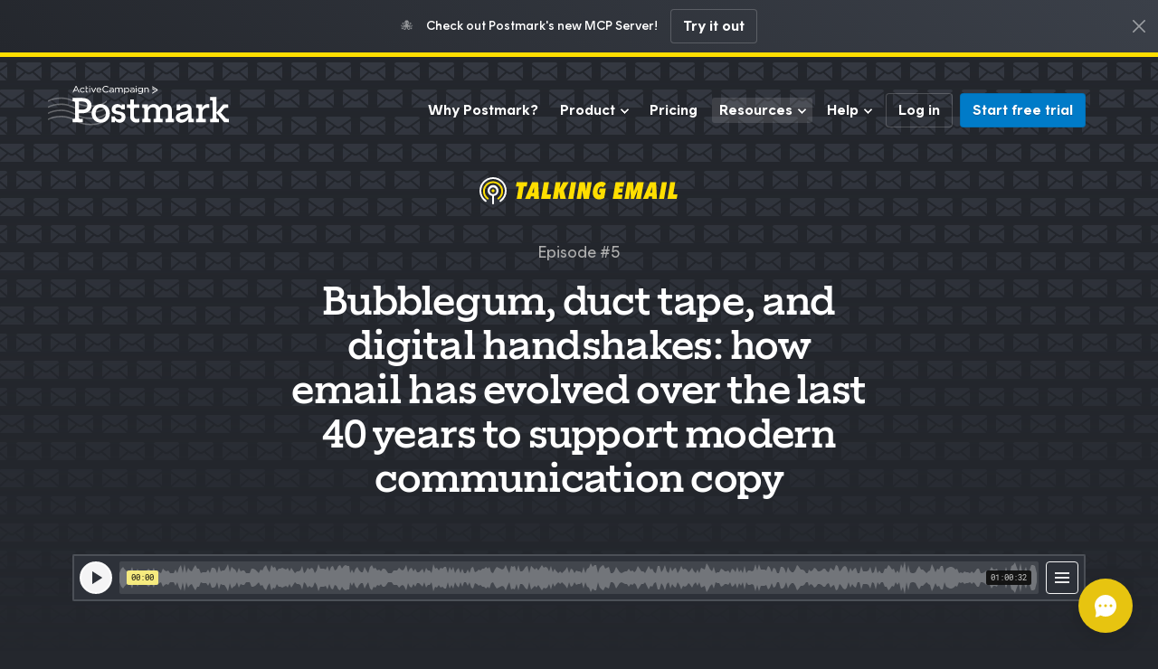

--- FILE ---
content_type: text/html; charset=UTF-8
request_url: https://postmarkapp.com/podcast/bubblegum-duct-tape-and-digital-handshakes-how-email-has-evolved-over-the-last-40-years-to-support-modern-communication-1
body_size: 32481
content:


        
                
  
                      
  
  
            
  
        <div class="alert alert--info alert--centered" id="alert-351618">
      <div class="u-container alert_container">
        <div class="alert_message">
                                <span class="alert_emoji">🐙</span>
                    <strong>Check out Postmark&#039;s new MCP Server!</strong> 
        </div>
        <div class="alert_actions">
          <a href="https://postmarkapp.com/lp/mcp"  target="_blank"  class="cta-btn cta-btn--inverted">Try it out</a>
        </div>
      </div>

                    <a href="#" class="alert_dismiss" data-id="351618">x</a>
          </div>
      
<!doctype html>

  <html lang="en" class="no-js">

<head>
  
<meta charset="utf-8">
<meta http-equiv="X-UA-Compatible" content="IE=edge">
<title>
      Bubblegum, duct tape, and digital handshakes: how email has evolved over the last 40 years to support modern communication copy | Talking Email with Postmark  </title>
<meta name="description" content="Andrew Theken, Software Architect for Postmark, and Chris Nagele, CTO of Wildbit (Postmark’s parent company) discuss how SMTP, the protocol that powers email, came into being.">
<meta name="viewport" content="width=device-width, initial-scale=1">
<meta name="globalsign-domain-verification" content="F0n5fUwYguswb99EGyC5qD87O15uv5VBUiX9yRrxX6">
<meta name="theme-color" content="#FFDE00">


  <script>dataLayer = [{'siteType': 'landing', 'visitorIP': '202.8.43.232', 'doNotTrack': 0 }];</script>

  <link href="https://postmarkapp.com/dist/css/core.ad06fdc0bf53042ff7bf.css" rel="stylesheet">
  
      <link href="https://postmarkapp.com/dist/css/postmark.fdef1b04a68d485f5d42.css" rel="stylesheet">
      
  <link rel="dns-prefetch" href="https://ssl.google-analytics.com">
  <link rel="dns-prefetch" href="https://www.google-analytics.com">



<link rel="shortcut icon" href="/images/favicon.ico">
<link rel="apple-touch-icon" href="/images/apple-touch-icon.png">




      <link rel="canonical" href="https://postmarkapp.com/podcast/bubblegum-duct-tape-and-digital-handshakes-how-email-has-evolved-over-the-last-40-years-to-support-modern-communication-1">
  <meta property="og:url" content="https://postmarkapp.com/podcast/bubblegum-duct-tape-and-digital-handshakes-how-email-has-evolved-over-the-last-40-years-to-support-modern-communication-1">

  <meta property="og:type" content="website">
  <meta property="fb:app_id" content="244883355940334">

  <meta property="og:title" content="Bubblegum, duct tape, and digital handshakes: how email has evolved over the last 40 years to support modern communication copy | Talking Email with Postmark">

  <meta property="og:description" content="Andrew Theken, Software Architect for Postmark, and Chris Nagele, CTO of Wildbit (Postmark’s parent company) discuss how SMTP, the protocol that powers email, came into being.">

  


          <meta property="og:image" content="https://postmarkapp.com/images/logo-stamp-social.png">
  


    <meta name="twitter:title" content="Bubblegum, duct tape, and digital handshakes: how email has evolved over the last 40 years to support modern communication copy | Talking Email with Postmark">
 
    <meta name="twitter:description" content="Andrew Theken, Software Architect for Postmark, and Chris Nagele, CTO of Wildbit (Postmark’s parent company) discuss how SMTP, the protocol that powers email, came into being.">
 
      <meta name="twitter:card" content="summary">

        <meta name="twitter:image" content="https://postmarkapp.com/images/logo-stamp-social.png">
  
  <meta name="twitter:site" content="@postmarkapp">




<meta name="slack-app-id" content="A8LSJN934">
  </head>

<body class="dark">






<div class="page u-clearfix">

  <div class="hero-cover hero-cover--center hero-cover--podcast">
        

  


  

<header class="header  header--inverted">
  <div class="u-container header_container">

    <div class="header_branding">
      <a href="https://postmarkapp.com/" class="header_postmark-logo">Postmark</a>
      <div class="header_actions">
                  <a href="https://account.postmarkapp.com/login" class="header_login cta-btn cta-btn--small cta-btn--inverted">Log In</a>
                  <button class="header_hamburger js-nav-mobile-button" aria-haspopup="true">
            <span></span>
            <span></span>
            <span></span>
          </button>
      </div>
    </div>

    

  


<nav class="nav nav--header nav--desktop nav--inverted" role="navigation" aria-label="Main">

      

<ul class="nav_list">
  
  <li class="nav_item ">
    <a href="https://postmarkapp.com/why" class="nav_link">Why Postmark?</a>
  </li>
  <li class="nav_item nav_item--dropdown">
    <button class="nav_link js-nav-popup" aria-haspopup="true" aria-expanded="false" data-target=".js-dropdown-product">Product</button>

    <div class="nav_dropdown js-dropdown-product">
      <div class="nav_dropdown-wrapper nav_dropdown-wrapper--product">
        <div class="nav_features">
          <h2 class="nav_sub-heading nav_sub-heading--features">Features</h2>
          <ul class="nav_list">
            <li class="nav_item">
              <a href="https://postmarkapp.com/email-api" class="nav_link">
                <span class="nav_icon nav_icon--email-api"></span>
                <span class="nav_title">Email API</span>
              </a>
            </li>
            <li class="nav_item">
              <a href="https://postmarkapp.com/smtp-service" class="nav_link">
                <span class="nav_icon nav_icon--smtp"></span>
                <span class="nav_title">SMTP Service</span>
              </a>
            </li>
            <li class="nav_item">
              <a href="https://postmarkapp.com/message-streams" class="nav_link">
                <span class="nav_icon nav_icon--streams"></span>
                <span class="nav_title">Message Streams</span>
              </a>
            </li>
            <li class="nav_item">
              <a href="https://postmarkapp.com/transactional-email" class="nav_link">
                <span class="nav_icon nav_icon--transactional"></span>
                <span class="nav_title">Transactional Email</span>
              </a>
            </li>
            <li class="nav_item">
              <a href="https://postmarkapp.com/email-delivery" class="nav_link">
                <span class="nav_icon nav_icon--delivery"></span>
                <span class="nav_title">Email Delivery</span>
              </a>
            </li>
            <li class="nav_item">
              <a href="https://postmarkapp.com/email-templates" class="nav_link">
                <span class="nav_icon nav_icon--templates"></span>
                <span class="nav_title">Email Templates</span>
              </a>
            </li>
            <li class="nav_item">
              <a href="https://postmarkapp.com/inbound-email" class="nav_link">
                <span class="nav_icon nav_icon--inbound"></span>
                <span class="nav_title">Inbound Email</span>
              </a>
            </li>
            <li class="nav_item">
              <a href="https://postmarkapp.com/email-analytics" class="nav_link">
                <span class="nav_icon nav_icon--insight"></span>
                <span class="nav_title">Analytics & Retention</span>
              </a>
            </li>
            <li class="nav_item">
              <a href="https://postmarkapp.com/integrations" class="nav_link">
                <span class="nav_icon nav_icon--integrations"></span>
                <span class="nav_title">Integrations</span>
              </a>
            </li>
          </ul>
        </div>

        <div class="nav_sub">
          <h2 class="nav_sub-heading">
            <span class="nav_icon nav_icon--for"></span>
            <span class="nav_text">Postmark For</span>
          </h2>
          <ul class="nav_list">
            <li><a href="https://postmarkapp.com/for/agencies" class="nav_sub-link">Agencies</a></li>
            <li><a href="https://postmarkapp.com/for/enterprise" class="nav_sub-link">Enterprise</a></li>
            <li><a href="https://postmarkapp.com/for/startups" class="nav_sub-link">Startups</a></li>
            <li><a href="https://postmarkapp.com/for/bootstrapped-startups" class="nav_sub-link">Bootstrapped Startups</a></li>
            <li><a href="https://postmarkapp.com/for/side-projects" class="nav_sub-link">Side Projects</a></li>
          </ul>

          <h2 class="nav_sub-heading u-pad-top--xs">
            <span class="nav_icon nav_icon--versus"></span>
            <span class="nav_text">Postmark vs.</span>
          </h2>
          <ul class="nav_list">
            <li><a href="https://postmarkapp.com/compare/sendgrid-alternative" class="nav_sub-link">SendGrid</a></li>
            <li><a href="https://postmarkapp.com/compare/mailgun-alternative" class="nav_sub-link">Mailgun</a></li>
            <li><a href="https://postmarkapp.com/compare/amazon-ses-alternative" class="nav_sub-link">Amazon SES</a></li>
            <li><a href="https://postmarkapp.com/compare/sparkpost-alternative" class="nav_sub-link">SparkPost</a></li>
            <li><a href="https://postmarkapp.com/compare/mandrill-alternative" class="nav_sub-link">Mandrill</a></li>
          </ul>
        </div>
      </div>
    </div>
  </li>
  <li class="nav_item">
    <a href="https://postmarkapp.com/pricing" class="nav_link">Pricing</a>
  </li>
  <li class="nav_item nav_item--dropdown nav_item--current">
    <button class="nav_link js-nav-popup" aria-haspopup="true" aria-expanded="false" data-target=".js-dropdown-resources">Resources</button>

    <div class="nav_dropdown js-dropdown-resources">
      <div class="nav_dropdown-wrapper">
        <ul class="nav_list">
          <li class="nav_item">
            <a href="https://postmarkapp.com/blog" class="nav_link">
              <span class="nav_icon nav_icon--blog"></span>
              <span class="nav_title">Blog</span>
            </a>
          </li>
          <li class="nav_item">
            <a href="https://postmarkapp.com/developer" class="nav_link">
              <span class="nav_icon nav_icon--api-docs"></span>
              <span class="nav_title">API Documentation</span>
            </a>
          </li>
          <li class="nav_item">
            <a href="https://postmarkapp.com/manual" class="nav_link">
              <span class="nav_icon nav_icon--manual"></span>
              <span class="nav_title">Getting Started</span>
            </a>
          </li>
          <li class="nav_item">
            <a href="https://postmarkapp.com/guides" class="nav_link">
              <span class="nav_icon nav_icon--guides"></span>
              <span class="nav_title">Email Guides</span>
            </a>
          </li>
          <li class="nav_item">
            <a href="https://postmarkapp.com/postmark-express" class="nav_link">
              <span class="nav_icon nav_icon--comic"></span>
              <span class="nav_title">Email Comic</span>
            </a>
          </li>
          <li class="nav_item">
            <a href="https://postmarkapp.com/webinars" class="nav_link">
              <span class="nav_icon nav_icon--webinars"></span>
              <span class="nav_title">Webinars</span>
            </a>
          </li>
          <li class="nav_item">
            <a href="https://postmarkapp.com/videos" class="nav_link">
              <span class="nav_icon nav_icon--videos"></span>
              <span class="nav_title">Videos</span>
            </a>
          </li>
          <li class="nav_item">
            <a href="https://postmarkapp.com/podcast" class="nav_link">
              <span class="nav_icon nav_icon--podcast"></span>
              <span class="nav_title">Podcast</span>
            </a>
          </li>
          <li class="nav_item">
            <a href="https://postmarkapp.com/labs" class="nav_link">
              <span class="nav_icon nav_icon--labs"></span>
              <span class="nav_title">Labs</span>
            </a>
          </li>
          <li class="nav_item">
            <a href="https://dmarcdigests.com" target="_blank" rel="noopener" class="nav_link">
              <span class="nav_icon nav_icon--dmarc"></span>
              <span class="nav_title">DMARC Digests</span>
            </a>
          </li>
          <li class="nav_item">
            <a href="https://postmarkapp.com/glossary" class="nav_link">
              <span class="nav_icon nav_icon--glossary"></span>
              <span class="nav_title">Glossary</span>
            </a>
          </li>
        </ul>
      </div>
    </div>
  </li>
  <li class="nav_item nav_item--dropdown">
    <button class="nav_link js-nav-popup" aria-haspopup="true" aria-expanded="false" data-target=".js-dropdown-help">Help</button>

    <div class="nav_dropdown js-dropdown-help">
      <div class="nav_dropdown-wrapper">
        <ul class="nav_list">
          <li class="nav_item">
            <a href="https://postmarkapp.com/support" class="nav_link">
              <span class="nav_icon nav_icon--support"></span>
              <span class="nav_title">Support Center</span>
            </a>
          </li>
          <li class="nav_item">
            <a href="https://postmarkapp.com/contact" class="nav_link">
              <span class="nav_icon nav_icon--contact"></span>
              <span class="nav_title">Contact Support</span>
            </a>
          </li>
          <li class="nav_item">
            <a href="https://postmarkapp.com/talk-to-sales" class="nav_link">
              <span class="nav_icon nav_icon--contact-sales"></span>
              <span class="nav_title">Talk to Sales</span>
            </a>
          </li>
          <li class="nav_item">
            <a href="https://status.postmarkapp.com/" target="_blank" rel="noopener noreferrer" class="nav_link">
              <span class="nav_icon nav_icon--status"></span>
              <span class="nav_title">Status</span>
            </a>
          </li>
        </ul>
      </div>
    </div>
  </li>

  
      <li class="nav_item nav_item--btn">
      <a href="https://account.postmarkapp.com/login" id="nav-btn-log-in" class="nav_btn cta-btn cta-btn--inverted">Log in</a>
    </li>
    <li class="nav_item nav_item--btn">
      <a href="https://account.postmarkapp.com/sign_up"
         id="nav-btn-signup"
         class="nav_btn cta-btn cta-btn--default js-signup"
         data-track="Click"
         data-category="Signup Button"
         data-label="Header">Start free trial</a>
    </li>
  </ul>
  
</nav>

    <div class="nav-mobile js-nav-mobile hidden--at-l-2">
      <img src="/images/logo-stamp-simple.svg" class="nav-mobile_logo" />
      

  


<nav class="nav nav--header nav--mobile" role="navigation" aria-label="Main">

      

<ul class="nav_list">
  
  <li class="nav_item ">
    <a href="https://postmarkapp.com/why" class="nav_link">Why Postmark?</a>
  </li>
  <li class="nav_item nav_item--dropdown">
    <button class="nav_link js-nav-popup" aria-haspopup="true" aria-expanded="false" data-target=".js-dropdown-product">Product</button>

    <div class="nav_dropdown js-dropdown-product">
      <div class="nav_dropdown-wrapper nav_dropdown-wrapper--product">
        <div class="nav_features">
          <h2 class="nav_sub-heading nav_sub-heading--features">Features</h2>
          <ul class="nav_list">
            <li class="nav_item">
              <a href="https://postmarkapp.com/email-api" class="nav_link">
                <span class="nav_icon nav_icon--email-api"></span>
                <span class="nav_title">Email API</span>
              </a>
            </li>
            <li class="nav_item">
              <a href="https://postmarkapp.com/smtp-service" class="nav_link">
                <span class="nav_icon nav_icon--smtp"></span>
                <span class="nav_title">SMTP Service</span>
              </a>
            </li>
            <li class="nav_item">
              <a href="https://postmarkapp.com/message-streams" class="nav_link">
                <span class="nav_icon nav_icon--streams"></span>
                <span class="nav_title">Message Streams</span>
              </a>
            </li>
            <li class="nav_item">
              <a href="https://postmarkapp.com/transactional-email" class="nav_link">
                <span class="nav_icon nav_icon--transactional"></span>
                <span class="nav_title">Transactional Email</span>
              </a>
            </li>
            <li class="nav_item">
              <a href="https://postmarkapp.com/email-delivery" class="nav_link">
                <span class="nav_icon nav_icon--delivery"></span>
                <span class="nav_title">Email Delivery</span>
              </a>
            </li>
            <li class="nav_item">
              <a href="https://postmarkapp.com/email-templates" class="nav_link">
                <span class="nav_icon nav_icon--templates"></span>
                <span class="nav_title">Email Templates</span>
              </a>
            </li>
            <li class="nav_item">
              <a href="https://postmarkapp.com/inbound-email" class="nav_link">
                <span class="nav_icon nav_icon--inbound"></span>
                <span class="nav_title">Inbound Email</span>
              </a>
            </li>
            <li class="nav_item">
              <a href="https://postmarkapp.com/email-analytics" class="nav_link">
                <span class="nav_icon nav_icon--insight"></span>
                <span class="nav_title">Analytics & Retention</span>
              </a>
            </li>
            <li class="nav_item">
              <a href="https://postmarkapp.com/integrations" class="nav_link">
                <span class="nav_icon nav_icon--integrations"></span>
                <span class="nav_title">Integrations</span>
              </a>
            </li>
          </ul>
        </div>

        <div class="nav_sub">
          <h2 class="nav_sub-heading">
            <span class="nav_icon nav_icon--for"></span>
            <span class="nav_text">Postmark For</span>
          </h2>
          <ul class="nav_list">
            <li><a href="https://postmarkapp.com/for/agencies" class="nav_sub-link">Agencies</a></li>
            <li><a href="https://postmarkapp.com/for/enterprise" class="nav_sub-link">Enterprise</a></li>
            <li><a href="https://postmarkapp.com/for/startups" class="nav_sub-link">Startups</a></li>
            <li><a href="https://postmarkapp.com/for/bootstrapped-startups" class="nav_sub-link">Bootstrapped Startups</a></li>
            <li><a href="https://postmarkapp.com/for/side-projects" class="nav_sub-link">Side Projects</a></li>
          </ul>

          <h2 class="nav_sub-heading u-pad-top--xs">
            <span class="nav_icon nav_icon--versus"></span>
            <span class="nav_text">Postmark vs.</span>
          </h2>
          <ul class="nav_list">
            <li><a href="https://postmarkapp.com/compare/sendgrid-alternative" class="nav_sub-link">SendGrid</a></li>
            <li><a href="https://postmarkapp.com/compare/mailgun-alternative" class="nav_sub-link">Mailgun</a></li>
            <li><a href="https://postmarkapp.com/compare/amazon-ses-alternative" class="nav_sub-link">Amazon SES</a></li>
            <li><a href="https://postmarkapp.com/compare/sparkpost-alternative" class="nav_sub-link">SparkPost</a></li>
            <li><a href="https://postmarkapp.com/compare/mandrill-alternative" class="nav_sub-link">Mandrill</a></li>
          </ul>
        </div>
      </div>
    </div>
  </li>
  <li class="nav_item">
    <a href="https://postmarkapp.com/pricing" class="nav_link">Pricing</a>
  </li>
  <li class="nav_item nav_item--dropdown nav_item--current">
    <button class="nav_link js-nav-popup" aria-haspopup="true" aria-expanded="false" data-target=".js-dropdown-resources">Resources</button>

    <div class="nav_dropdown js-dropdown-resources">
      <div class="nav_dropdown-wrapper">
        <ul class="nav_list">
          <li class="nav_item">
            <a href="https://postmarkapp.com/blog" class="nav_link">
              <span class="nav_icon nav_icon--blog"></span>
              <span class="nav_title">Blog</span>
            </a>
          </li>
          <li class="nav_item">
            <a href="https://postmarkapp.com/developer" class="nav_link">
              <span class="nav_icon nav_icon--api-docs"></span>
              <span class="nav_title">API Documentation</span>
            </a>
          </li>
          <li class="nav_item">
            <a href="https://postmarkapp.com/manual" class="nav_link">
              <span class="nav_icon nav_icon--manual"></span>
              <span class="nav_title">Getting Started</span>
            </a>
          </li>
          <li class="nav_item">
            <a href="https://postmarkapp.com/guides" class="nav_link">
              <span class="nav_icon nav_icon--guides"></span>
              <span class="nav_title">Email Guides</span>
            </a>
          </li>
          <li class="nav_item">
            <a href="https://postmarkapp.com/postmark-express" class="nav_link">
              <span class="nav_icon nav_icon--comic"></span>
              <span class="nav_title">Email Comic</span>
            </a>
          </li>
          <li class="nav_item">
            <a href="https://postmarkapp.com/webinars" class="nav_link">
              <span class="nav_icon nav_icon--webinars"></span>
              <span class="nav_title">Webinars</span>
            </a>
          </li>
          <li class="nav_item">
            <a href="https://postmarkapp.com/videos" class="nav_link">
              <span class="nav_icon nav_icon--videos"></span>
              <span class="nav_title">Videos</span>
            </a>
          </li>
          <li class="nav_item">
            <a href="https://postmarkapp.com/podcast" class="nav_link">
              <span class="nav_icon nav_icon--podcast"></span>
              <span class="nav_title">Podcast</span>
            </a>
          </li>
          <li class="nav_item">
            <a href="https://postmarkapp.com/labs" class="nav_link">
              <span class="nav_icon nav_icon--labs"></span>
              <span class="nav_title">Labs</span>
            </a>
          </li>
          <li class="nav_item">
            <a href="https://dmarcdigests.com" target="_blank" rel="noopener" class="nav_link">
              <span class="nav_icon nav_icon--dmarc"></span>
              <span class="nav_title">DMARC Digests</span>
            </a>
          </li>
          <li class="nav_item">
            <a href="https://postmarkapp.com/glossary" class="nav_link">
              <span class="nav_icon nav_icon--glossary"></span>
              <span class="nav_title">Glossary</span>
            </a>
          </li>
        </ul>
      </div>
    </div>
  </li>
  <li class="nav_item nav_item--dropdown">
    <button class="nav_link js-nav-popup" aria-haspopup="true" aria-expanded="false" data-target=".js-dropdown-help">Help</button>

    <div class="nav_dropdown js-dropdown-help">
      <div class="nav_dropdown-wrapper">
        <ul class="nav_list">
          <li class="nav_item">
            <a href="https://postmarkapp.com/support" class="nav_link">
              <span class="nav_icon nav_icon--support"></span>
              <span class="nav_title">Support Center</span>
            </a>
          </li>
          <li class="nav_item">
            <a href="https://postmarkapp.com/contact" class="nav_link">
              <span class="nav_icon nav_icon--contact"></span>
              <span class="nav_title">Contact Support</span>
            </a>
          </li>
          <li class="nav_item">
            <a href="https://postmarkapp.com/talk-to-sales" class="nav_link">
              <span class="nav_icon nav_icon--contact-sales"></span>
              <span class="nav_title">Talk to Sales</span>
            </a>
          </li>
          <li class="nav_item">
            <a href="https://status.postmarkapp.com/" target="_blank" rel="noopener noreferrer" class="nav_link">
              <span class="nav_icon nav_icon--status"></span>
              <span class="nav_title">Status</span>
            </a>
          </li>
        </ul>
      </div>
    </div>
  </li>

  
      <li class="nav_item nav_item--btn">
      <a href="https://account.postmarkapp.com/login" id="nav-btn-log-in" class="nav_btn cta-btn cta-btn--inverted">Log in</a>
    </li>
    <li class="nav_item nav_item--btn">
      <a href="https://account.postmarkapp.com/sign_up"
         id="nav-btn-signup"
         class="nav_btn cta-btn cta-btn--default js-signup"
         data-track="Click"
         data-category="Signup Button"
         data-label="Header">Start free trial</a>
    </li>
  </ul>
  
</nav>

      <div class="nav-mobile_extras">
                  <a href="https://account.postmarkapp.com/sign_up"
             class="cta-btn cta-btn--default cta-btn--medium js-signup"
             data-track="Click"
             data-category="Signup Button"
             data-label="Header (Mobile)">Start free trial</a>
          <p class="nav-mobile_login">Already have an account? <a href="https://account.postmarkapp.com/login">Log in →</a></p>
              </div>
    </div>

  </div>
</header>

        <header class="hero hero--podcast hero--centered">
      <div class="u-container">
        <div class="hero_body">
          <a href="/podcast"><img src="/images/podcast-inline-wordmark.svg" alt="Taking Email with Postmark" class="hero_icon"></a>
          <div class="hero_pre-text">Episode #5</div>
          <h1 class="hero_title hero_title--narrow title-hero">Bubblegum, duct tape, and digital handshakes: how email has evolved over the last 40 years to support modern communication copy</h1>

          <iframe height="52px" width="100%" frameborder="no" scrolling="no" seamless src="https://player.simplecast.com/c687c313-b905-4f69-a444-b6c6c99d268a?dark=true&color=2D3139"></iframe>
        </div>
      </div>
    </header>
  </div>

  <div class="subscribe-banner">
  <div class="u-container">

    <div class="share share--small share--dark">
      <span class="share_label">Subscribe</span>
      <ul class="share_items">
        <li class="share_item">
          <a href="https://podcasts.apple.com/us/podcast/talking-email-with-postmark/id1475667925" target="_blank">
            <img src="/images/apple-podcasts-badge.svg" alt="Listen on Apple Podcasts" class="subscribe-badge subscribe-badge--small">
          </a>
        </li>
        <li class="share_item">
          <div class="dd dd--subscribe cta-btn cta-btn--inverted">
  Subscribe with&hellip;

  <div class="dd_container">
    <span class="dd_label">Subscribe with&hellip;</span>
    <ul class="dd_list">
      <li class="dd_list-item">
        <a href="https://overcast.fm/itunes1475667925" target="_blank">
          <img src="/images/overcast-podcasts-badge.svg" alt="Listen on Overcast" class="no-border">
        </a>
      </li>
      <li class="dd_list-item">
        <a href="https://open.spotify.com/show/3Olrlv1CSjAyb1ekx4hF2m" target="_blank">
          <img src="/images/spotify-podcasts-badge.svg" alt="Play on Spotify" class="no-border">
        </a>
      </li>
      <li class="dd_list-item">
        <a href="https://www.stitcher.com/podcast/talking-email-with-postmark" target="_blank">
          <img src="/images/stitcher-podcasts-badge.png" alt="Listen on Stitcher" class="no-border">
        </a>
      </li>
      <li class="dd_list-item">
        <a href="https://www.google.com/podcasts?feed=aHR0cHM6Ly9mZWVkcy5zaW1wbGVjYXN0LmNvbS9yRmx6WU41bg%3D%3D" target="_blank">
          <img src="/images/google-podcasts-badge.svg" alt="Listen on Google Podcasts" class="no-border">
        </a>
      </li>
      <li class="dd_list-item">
        <a href="https://podcasts.apple.com/us/podcast/talking-email-with-postmark/id1475667925" target="_blank">
          <img src="/images/apple-podcasts-badge.svg" alt="Listen on Apple Podcasts" class="no-border">
        </a>
      </li>
    </ul>
  </div>
</div>        </li>
      </ul>
    </div>

    <div class="share share--right share--dark share--small">
  <span class="share_label">Share</span>  <ul class="share_items">
    <li class="share_item"><a href="https://twitter.com/intent/tweet?text=Bubblegum%2C%20duct%20tape%2C%20and%20digital%20handshakes%3A%20how%20email%20has%20evolved%20over%20the%20last%2040%20years%20to%20support%20modern%20communication%20copy%20https%3A%2F%2Fpostmarkapp.com%2Fpodcast%2Fbubblegum-duct-tape-and-digital-handshakes-how-email-has-evolved-over-the-last-40-years-to-support-modern-communication-1" class="share_link share_link--twitter" target="_blank" title="Share on Twitter" data-track="Click" data-category="Share Link" data-label="Twitter">Twitter</a></li>
    <li class="share_item"><a href="https://www.facebook.com/sharer/sharer.php?u=https%3A%2F%2Fpostmarkapp.com%2Fpodcast%2Fbubblegum-duct-tape-and-digital-handshakes-how-email-has-evolved-over-the-last-40-years-to-support-modern-communication-1" class="share_link share_link--facebook" target="_blank" title="Share on Facebook" data-track="Click" data-category="Share Link" data-label="Facebook">Facebook</a></li>
    <li class="share_item"><a href="https://www.linkedin.com/shareArticle?mini=true&url=https%3A%2F%2Fpostmarkapp.com%2Fpodcast%2Fbubblegum-duct-tape-and-digital-handshakes-how-email-has-evolved-over-the-last-40-years-to-support-modern-communication-1&title=Bubblegum%2C%20duct%20tape%2C%20and%20digital%20handshakes%3A%20how%20email%20has%20evolved%20over%20the%20last%2040%20years%20to%20support%20modern%20communication%20copy" class="share_link share_link--linkedin" target="_blank" title="Share on LinkedIn" data-track="Click" data-category="Share Link" data-label="LinkedIn">LinkedIn</a></li>
    <li class="share_divider"></li>
    <li class="share_item"><a href="mailto:?subject=Bubblegum%2C%20duct%20tape%2C%20and%20digital%20handshakes%3A%20how%20email%20has%20evolved%20over%20the%20last%2040%20years%20to%20support%20modern%20communication%20copy&body=https%3A%2F%2Fpostmarkapp.com%2Fpodcast%2Fbubblegum-duct-tape-and-digital-handshakes-how-email-has-evolved-over-the-last-40-years-to-support-modern-communication-1" class="share_link share_link--email" title="Share via email" data-track="Click" data-category="Share Link" data-label="Email">Email</a></li>
  </ul>
</div>
  </div>
</div>

    <div id="notes" class="section section--white section--xl section--text-cols">
    <div class="u-container scope-text">

      <div class="u-grid u-grid--full u-grid--1of3-at-medium u-grid--gutters-large">
        <div class="u-grid-cell">
          <h2 class="section_title">Episode #5</h2>
        </div>
        <div class="u-grid-cell u-grid-cell--2of3 u-emphasize-first">
          <p>Andrew Theken, Software Architect for Postmark, and Chris Nagele, CTO of Wildbit (Postmark’s parent company) discuss how SMTP, the protocol that powers email, came into being and explore how the protocol has evolved in a — <em>dare we say — elegant</em> way to keep up with the demands of modern users; Shoehorning rich text, cat gifs, security features, and unicorn emojis into a system that was designed almost 40 years ago.</p>
          <h3><strong>History of Email: </strong></h3>
<p><a href="https://freesoftwaremagazine.com/articles/focus_spam_smtp/">The history and future of SMTP</a>: a great article by Kirk Strauser about the origins of SMTP and how it's evolved over the years.</p>
<p><a href="https://www.templetons.com/brad/spamreact.html">Reaction to the DEC Spam of 1978:</a> Brad Templeton's blog post about possibly the first-ever spam email sent from a DEC marketing rep to every Arpanet address on the west coast, or at least the attempt at that.</p>
<h3>Email Authentication: </h3>
<p><a href="https://postmarkapp.com/guides/spf">How does SPF protect your domain from email spoofing? </a>Postmark guide that explores what SPF is, how it works, and why you should implement it.</p>
<p><a href="https://postmarkapp.com/guides/dkim">How DKIM protects against email forging? </a>Postmark guide that explores what DKIM is, how it works, and why you should implement it.</p>
<p><a href="https://postmarkapp.com/guides/dmarc">How to use DMARC to monitor and secure your email delivery?</a> Postmark guide that covers what DMARC is and how it ties together DKIM and SPF to make email sending more secure. </p>
<p><a href="https://dmarcdigests.com/?utm_source=postmark&amp;utm_medium=referral&amp;utm_campaign=dd_2024_collab&amp;campaign=dd_2024_collab" target="_blank" rel="noreferrer noopener">DMARC Digests</a>: Receive weekly reports made for humans, plus in-app dashboards to keep track of all of your domains and who’s using them to send emails.</p>
<p><a href="https://postmarkapp.com/webinars/email-authentication">Email Authentication webinar</a>: a 30 min webinar that sums up how various email authentication standards work together to keep email sending secure. </p>
        </div>
      </div>

    </div>
  </div>

    <div id="guests" class="section section--white section--xl section--text-cols">
    <div class="u-container">

      <div class="u-grid u-grid--full u-grid--1of3-at-medium u-grid--gutters-large">
        <div class="u-grid-cell scope-text">
          <h2 class="section_title">Guests</h2>
        </div>
        <div class="u-grid-cell u-grid-cell--2of3">
                      


<div class="author author--featured">
  <a href="/blog/author/atheken" class="author_avatar-link"><img src="https://postmark-app.transforms.svdcdn.com/production/userphotos/atheken/andeww_2022-02-07-133841_wsuy.jpg?w=30&amp;h=30&amp;q=85&amp;auto=format&amp;fit=crop&amp;dm=1674579207&amp;s=ac6ad9492aa9f4e7eb3d8186d550c4ff" data-lazy-src="https://postmark-app.transforms.svdcdn.com/production/userphotos/atheken/andeww_2022-02-07-133841_wsuy.jpg?w=90&amp;h=90&amp;q=85&amp;auto=format&amp;fit=crop&amp;dm=1674579207&amp;s=a4a347421673f7376806bb69086666c7" data-lazy-srcset="https://postmark-app.transforms.svdcdn.com/production/userphotos/atheken/andeww_2022-02-07-133841_wsuy.jpg?w=180&amp;h=180&amp;q=85&amp;auto=format&amp;fit=crop&amp;dm=1674579207&amp;s=d4f14b8947be086ee906bc924f930382 2x" alt="Andrew Theken" title="Andrew Theken" width="90" height="90" class="author_photo" /></a>

  <div class="author_body">
    <h3 class="title-chapter category_title author_title"><a href="/blog/author/atheken">Andrew Theken</a></h3>

        <p class="author_bio">Dominator of board games, avid reader, and public library advocate.</p>
    

          <div class="author_social social-refs">
        <a href="https://twitter.com/atheken" class="social-refs_link social-refs_link--twitter">@atheken</a>
      </div>
      </div>
</div>                      


<div class="author author--featured">
  <a href="/blog/author/chris" class="author_avatar-link"><img src="https://postmark-app.transforms.svdcdn.com/production/userphotos/chris/chris_2022-02-07-133843_xcuf.jpg?w=30&amp;h=30&amp;q=85&amp;auto=format&amp;fit=crop&amp;dm=1674579208&amp;s=6a49ac3b8a37908757f599aea4c1403a" data-lazy-src="https://postmark-app.transforms.svdcdn.com/production/userphotos/chris/chris_2022-02-07-133843_xcuf.jpg?w=90&amp;h=90&amp;q=85&amp;auto=format&amp;fit=crop&amp;dm=1674579208&amp;s=b65515016792db2ea8e22a04c0a13923" data-lazy-srcset="https://postmark-app.transforms.svdcdn.com/production/userphotos/chris/chris_2022-02-07-133843_xcuf.jpg?w=180&amp;h=180&amp;q=85&amp;auto=format&amp;fit=crop&amp;dm=1674579208&amp;s=6c9a4f37db31db65e00c23fe3fe5ec3b 2x" alt="Chris Nagele" title="Chris Nagele" width="90" height="90" class="author_photo" /></a>

  <div class="author_body">
    <h3 class="title-chapter category_title author_title"><a href="/blog/author/chris">Chris Nagele</a></h3>

        <p class="author_bio">Love to travel with the wife and kids. Wannabe race car driver. Not so healthy obsession with Building Science.</p>
    

          <div class="author_social social-refs">
        <a href="https://twitter.com/cnagele" class="social-refs_link social-refs_link--twitter">@cnagele</a>
      </div>
      </div>
</div>                  </div>
      </div>

    </div>
  </div>

    <div id="host" class="section section--white section--xl section--text-cols">
    <div class="u-container">

      <div class="u-grid u-grid--full u-grid--1of3-at-medium u-grid--gutters-large">
        <div class="u-grid-cell scope-text">
          <h2 class="section_title">Hosted by</h2>
        </div>
        <div class="u-grid-cell u-grid-cell--2of3">
          


<div class="author author--featured">
  <a href="/blog/author/marek" class="author_avatar-link"><img src="https://postmark-app.transforms.svdcdn.com/production/userphotos/marek/unspecified_2022-02-07-133859_yubf.jpg?w=30&amp;h=30&amp;q=85&amp;auto=format&amp;fit=crop&amp;dm=1674579200&amp;s=02ef8701c1d0001391a522135bcdda7f" data-lazy-src="https://postmark-app.transforms.svdcdn.com/production/userphotos/marek/unspecified_2022-02-07-133859_yubf.jpg?w=90&amp;h=90&amp;q=85&amp;auto=format&amp;fit=crop&amp;dm=1674579200&amp;s=65b060813bc97b87f99d0880e8afa512" data-lazy-srcset="https://postmark-app.transforms.svdcdn.com/production/userphotos/marek/unspecified_2022-02-07-133859_yubf.jpg?w=180&amp;h=180&amp;q=85&amp;auto=format&amp;fit=crop&amp;dm=1674579200&amp;s=4c30c7bdaac34b71594f3c88db85d38a 2x" alt="Marek Loder" title="Marek Loder" width="90" height="90" class="author_photo" /></a>

  <div class="author_body">
    <h3 class="title-chapter category_title author_title"><a href="/blog/author/marek">Marek Loder</a></h3>

        <p class="author_bio">Newly minted private pilot. Marek spends his days onboarding new customers and marketing Postmark from the sunny hills of Palo Alto.</p>
    

      </div>
</div>        </div>
      </div>

    </div>
  </div>

    <div id="transcript" class="section section--grey-100 section--xl section--text-cols">
    <div class="u-container scope-text">

      <div class="u-grid u-grid--full u-grid--1of3-at-medium u-grid--gutters-large">
        <div class="u-grid-cell">
          <h2 class="section_title">Full transcript</h2>
        </div>
        <div class="u-grid-cell u-grid-cell--2of3">
          <p><strong>Andrew: 00:00:04</strong> We took really simple technologies, turned those into protocols and managed to build a system that everybody relies on. At the core, the decisions that were made back then, we still live with a lot of them. The elegance of that, it's just really interesting to me. That it's been able to survive all of these different things that have happened in the 80s, 90s, 2000s and what we're going through right now.<strong><br /><br />Marek: 00:00:29</strong> Hello and welcome to talking email with Postmark. I'm your host Marek Loder. In today's episode, Andrew Theken, the software architect for Postmark and Chris Nagele, the CTO of Wildbit, Postmark's parent company will discuss how SMTP, the protocol that powers email came into being, and explore how the protocol has evolved to keep up with the demands of modern users. In sharing this history, we hope that you'll come away with a new found appreciation the next time that you open your inbox. Hope you enjoy the episode.<strong><br /><br />Marek: 00:01:03</strong> Thanks for joining me today guys. Let's start with some quick intros. Chris as founder and CTO of Wildbit and Postmark. You've been in the business of sending email for I guess almost 10 years. How did that come to be?<strong><br /><br />Chris: 00:01:17</strong> Actually, I was just looking and it's been closer to 16 years, which is really crazy and kind of scary as well. Our, or my, email experience comes from Newsberry, which is one of our first products that we launched at Wildbit. We were still doing consulting at the time and we had a bunch of clients who wanted to send out email newsletters but didn't really have a tool to do that. They didn't have a way to do it. We came up with the idea of let's throw together a product so our customers could do this. Newsberry came out of that. It was more of an email marketing tool like Mail Chimp or Campaign Monitor.<strong><br /><br />Chris: 00:01:58</strong> In the process we learned a ton. Everything from being listed on Spamhaus and dealing with getting off of blacklists too. We are actually one of the first providers to implement SPF and domain keys, which are really important standards these days to fight against spam, and email spoofing. Since then, Newsberry is no longer a product. We shut it down in 2012. It's really what gave us the knowledge and the confidence to build Postmark back in 2009 in 2010. What's interesting is even today, Postmark is still in .net which Newsberry was originally implemented. We even took some of the codebase and some of the tools that we built in Newsberry to build Postmark.<strong><br /><br />Marek: 00:02:51</strong> Just to be clear, you folks literally on a whim said, “Hey, let's design an email marketing solution.” Did you have any real experience with that or is Newsberry just, that's where it began where you just said, “Hey, let's figure this out.”<strong><br /><br />Chris: 00:03:03</strong> I think when you're doing client services, the thing everybody wants to do is build a product because it's repeatable income. You're not always chasing after the next client end. We had ended up building an internal tool for some of our customers. We had something that was already there and already working and we are able to use that as a base to build a subscriber or a SaaS product, before SaaS was a thing.<strong><br /><br />Marek: 00:03:30</strong> Gotcha. Andrew, tell us about your path to software development and how you landed at Postmark.<strong><br /><br />Andrew: 00:03:39</strong> I spent a lot of time. Maybe a wasted youth playing with computers and growing up on BBs’ and AOL and everything. When I got into college, I worked. I was working as sort of like a sysadmin at the university I went to. That paid quite a bit better than other jobs at that time. That was the thing I was doing while I was going to school. When I graduated, I ended up working at a company and I split responsibilities between a few different things, but a major part of it was IT administration. We managed exchange servers, windows networks and NAS storage units and all sorts of stuff like that. I ended up almost on a whim building out a couple of small software projects to support the small business.<strong><br /><br />Andrew: 00:04:34</strong> That was ultimately way more enjoyable. I think it's interesting what Chris said about what you chase when you're a small business or what part of the equation you're on in terms of running after client work or building something that creates revenue. I think it's similar in building is that software you sort of like on the more creative side and a little bit more control over your destiny. That was more enjoyable to me. Especially compared to managing exchange servers, which most pubic managed exchange. I pray for you.<strong><br /><br />Chris: 00:05:14</strong> Some horrible stories of how we used to send email at Newsberry, but I'm not going to get into that.<strong><br /><br />Andrew: 00:05:23</strong> Maybe we should get into it. At any rate, that progressed and ultimately I shifted away from doing more of the IT administrative work and more into pure software development. I worked at a couple of different places. I did some open source work and ultimately that was how I got introduced to Wildbit and Postmark. When someone on the Postmark team had used open-source work that I had done and created an introduction. That was about five years ago and it's been really nice to be part of this team working on this product.<strong><br /><br />Marek: 00:06:01</strong> Chris, this guy came knocking and you opened the door for them, huh?<strong><br /><br />Chris: 00:06:07</strong> Over the years, we've used various databases to store all of the email that we send so you can search it in your activity. One of the systems we used was MongoDB and we had a lot of trouble with it. One of the things that we had used consistently and that worked really well was this open-source library to interact with MongoDB and that's what Andrew had written.<strong><br /><br />Marek: 00:06:30</strong> Well, I'd like to thank both of you guys for being on here with me today. Before we jump in, I would like to give our listeners a bit of context in preparation for this episode. I had actually asked Andrew to provide a list of topics that he'd be most interested to talk about on this podcast. He quickly landed on this topic of telling the history of SMTP, how it came into being and how it's evolved over time and what the future might look like. Andrew, some folks might see this as being a somewhat dry topic, but not you. What about the history of SMTP and email in general tends to get you excited?<strong><br /><br />Andrew: 00:07:12</strong> I'm glad that you at least raised the elephant in the room. I guess it could potentially be a little bit dry. I've been working, like I said, on Postmark for about five years and did a lot of IT management and other stuff, prior to my software development career I g uess. Something that's always been super interesting to me is how we took really simple technologies, ASCII text, turn those into protocols and managed to build a system that everybody relies on.<strong><br /><br />Andrew: 00:07:44</strong> Ultimately it's evolved over 40 years plus. At the core, the decisions that were made back then, we still live with a lot of them. Some of them were really good. Some of them were continuing to expand email to try and fix or to try and address the new types of problems that have come up. To me there's something about a system that is Simple Mail Transfer protocol. For example, the elegance of that is just really interesting. It's been able to survive all of these different things that have happened in the 80s, 90s, 2000s and what we're going through right now.<strong><br /><br />Marek: 00:08:24</strong> Andrew, do you want to just give us a quick overview of how SMTP came to be in the first place?<strong><br /><br />Andrew: 00:08:31</strong> I did not graduate from college in 1982, so I wasn't there. I'll try to at least give a little bit of the story as I understand it. Which is that essentially, we're all familiar with ARPANET, and a lot of the academic research that gets talked about in the lore of the internet. There was this idea of email floating around that people had started to build out. They were passing messages around, between the servers. Probably late 70s, early 80s and two people wrote, what they called RFCs.<strong><br /><br />Andrew: 00:09:08</strong> These are requests for comment documents, which essentially outline the specs that the internet uses to work. This is how different server is written by different people can communicate. HTP servers, mail servers, that kind of thing. The joke is sort of that David Crocker and Jonathan Postel sort of wrote down what they did to make mail work and that became the standard by which everything else had been built up after it.<strong><br /><br />Andrew: 00:09:39</strong> There wasn't really any idea about security built-in. There wasn't any idea of including images or that sort of thing. It was really basic. Like, “Let's get this out here so that people can start building mail servers themselves and we can make this available to a broader audience.”<strong><br /><br />Marek: 00:09:57</strong> I think for those who may be listening who aren't necessarily familiar with this whole kind of process with respect to building a document request for comment, can you just give me a quick overview of what is that process? Is this basically where any developer can throw something out there and say, “Hey, this is something that I've built, this is something I'm working on that I'd like to get peer reviewed.” Is that really what's going on there?<strong><br /><br />Andrew: 00:10:22</strong> It is in a general sense. Basically, RFCs are managed by an organization called the IETF, Internet Engineering Task Force. That's sort of a bunch of people working together to try and come up with solutions to a lot of the major problems to build the internet. It's coming up with how we're going to roll out IPv6. Which is sort of the next version of the internet that may or may not ever come if anybody's familiar with it. Also, how we're going to deal with new versions of HTTP, which had been ... We've had HTTP, HTTP2, and those sorts of things. That organization will essentially assign you an RFC number that later can be converted into a document that describes a proposal and a specification that can be used to build out services.<strong><br /><br />Andrew: 00:11:19</strong> To your point, Marek it is a peer reviewed process. There's actually a lot of work that happens in committees at IETF and with other internet organizations to make all that work. Ultimately the goal is to have a document that's pretty close to the standard. Of course, mistakes are made and you end up with many revisions later on. New RFCs that sort of add things or fix problems that weren't obvious. There's erratic documents and those sorts of things. That's the basic premise of how a lot of this stuff comes to build the internet.<strong><br /><br />Marek: 00:11:56</strong> Like any paper or speech, as a first draft there are obviously things that you leave out or things that need to be revised. I imagine with RFC 821 or 822, there were plenty of limitations. Do you want to speak to some of those Andrew?<strong><br /><br />Andrew: 00:12:13 </strong>Yeah, sure. It's interesting because my wife's in academia. A lot of that work is based on how many times your publications get referenced. RFC 821, 822 are referenced by everything all the time. They are just kind of like if you want to go to the source of truth, that's where you start. But, they were written at a time, like I said, they were sort of written to describe something that had already been built rather than from whole cloth, designing something and then seeing if you could build it. Which has pluses and minuses. I think one of the minuses probably historically is that it doesn't address things like security. We're on an internet where everybody trusts everybody else. You know everybody else on this network at this point.<strong><br /><br />Andrew: 00:13:08</strong> Especially once you get into the internet being available to a lot of people, that becomes a massive problem around spam that in phishing and all of the things that we're dealing with. Just right off the start, that was sort of what I would say, is probably the most glaring omission or something that we've been dealing with ever since. The other thing, at that time it was built around ASCII texts. This is like a basic Latin alphabet.<strong><br /><br />Andrew: 00:13:36</strong> It's very hard to describe texts and other languages in SMTP as it says. We had to build things onto it to support internationalization and allow non-English or non-Latin based languages to kind of communicate with this protocol. Ultimately computers became more powerful and the wider audience wanting to add more stuff like cat GIF's.<strong><br /><br />Andrew: 00:14:03</strong> The protocol had to be able to support including those things in your emails so that somebody could get a laugh, if you sent it to them. Or including calendar parts so that you could schedule a really important business meeting with your boss every week or whatever it is. Those are a couple of things that the original RFCs left room for, but there were a lot of revisions later that built on top of that initial technology and made it work for those cases.<strong><br /><br />Marek: 00:14:33</strong> There’s certainly a lot there. I want to explore that Andrew. We're definitely going to dive into the security piece in a moment. One thing I'd like to understand is this notion of building onto the original spec. Do you want to just give me a quick walkthrough of what that process would look like?<strong><br /><br />Andrew: 00:14:49</strong> Well, I think one of the nice things about RFCs and the work that a lot of these organizations do is that if you're willing to commit the time, you can be part of it. There's nothing that says, because you don't have this specific type of degree or this specific background that you're allowed to write about a problem that needs to be solved on the internet. The RFCs can come from a lot of different places. <strong><br /><br />Andrew: 00:15:17</strong> One of the main places that they come from and something that we're involved in is that they're different working groups out there for different problems that the internet is facing essentially. People that want to deal with sort of the web standards and how those things get rendered or deal with the abuse problems with email and how to mitigate those problems.<strong><br /><br />Andrew: 00:15:40</strong> A lot of these things will come up in those working groups and turn into an effort maybe between one or two people that kind of look at that problem and see if there's a solution to it or propose some solutions. Those will get discussed sort of in smaller groups and then they'll start to grow until they become something that maybe the ETF or one of these other organizations is going to say, "All right, we have something to say about this problem." There are a lot of different paths that those things can become standards or RFCs rather. It's really a lot of it just has to do with, do you see a problem and do you think you have a way to contribute and sort of decide to be involved.<strong><br /><br />Marek: 00:16:29</strong> Just to add even a bit more context in or something like multimedia computing. That's something that would allow people to start to include things like those cat GIF's that you'd mentioned. Is that a working group that comes together and puts that together? How does that come to be?<strong><br /><br />Andrew: 00:16:48</strong> Well, first Marek, I don't know what a GIF is. I know what a GIF is, but ...<strong><br /><br />Marek: 00:16:55</strong> We're not going to go down that rabbit hole on this one.<strong><br /><br />Andrew: 00:16:57</strong> There is an RFC about whether it should be GIF or JIF but I know which one is correct. I think I know your question there. It's a lot of different places that these things are coming from. Companies also have an interest in making sure that they have a compelling product for their customers. There’s people at large ISPs that you know the names of that are actively involved in writing these specs. Sometimes that's good and sometimes that may not be good. I think most of the time the intentions are good in writing the spec and it really is about helping people get more access and more out of the technology.<strong><br /><br />Chris: 00:17:48</strong> When it comes email evolving and RFCs changing, I always thought one really interesting part was the support of emojis in email and how the support for different characters has evolved in email over time. I don't know exactly how it came to be or where the pressure came from, but I imagine something like emojis support came more from the people using email than it did from the people writing the RFCs and creating email.<strong><br /><br />Chris: 00:18:22</strong> Again, I don't know exactly the pressures or the forces that did that, but it's always interesting to see how a protocol, like something like SMTP evolves over time and where the pressure happens and where the support comes in. I remember in Postmark emojis were something that we had in our backlog. It was like something that we wanted to get to and we had to write support for it in the product, but we kind of fought it because we had other more important things to deal with. It's just emojis in subject lines or whatever so who cares?<strong><br /><br />Chris: 00:18:57</strong> It turned out that customers really, really wanted emojis in Postmark. It was interesting to see how our customers and our customer's recipients and our customer's customers influenced that change and made that happen. I imagine some of the RFCs changed in the same way.<strong><br /><br />Andrew: 00:19:16</strong> Yeah, as someone who worked very closely with the emoji support in Postmark I'm happy to talk about that a little bit and it did actually go back again. These are documents that we really care about to get to this. There's one called RFC 2047, two, zero, four, seven and it outlines a process that you can include nine ASCII text in the headers of emails. If you remember it from a little bit earlier, I mentioned SMP being up here, ASCII protocol didn't have this support for like extended characters or for internationalization, those sorts of things. In fact, the character sets we use commonly today didn't even exist. RFC 2047 was put out there to give a path forward where we could include these extra characters or different characters from that base set of characters that we have in ASCII. That enabled arguably more important things like getting people's names right, putting [inaudible 00:20:27] where it's supposed to be or using an ñ instead of an n. Those sorts of things.<strong><br /><br />Andrew: 00:20:35</strong> It worked out that that was a path that we could put a Unicode text, which is fairly ubiquitous at this point. Really where emojis came in, emojis got added to Unicode, arguably people think we're adding too many or we're not adding the right ones or whatever it is. Ultimately that basic spec that allowed us to encode that information in headers create a path where we could start to include these additional characters and really create sort of a new way for people to interact with email.<strong><br /><br />Marek: 00:21:10</strong> It's funny sitting here listening to you talk about these new standards that start to emerge. In my head I'm imagining somebody looking at a paper and just clicking the delete button and deleting and then writing something new or adding a new paragraph. I guess one of the things that I would imagine is quite difficult when you're making changes to a standard that has actually been adopted and being used in software around the world, that these changes are quite complex. I just have to imagine that's the case. Is it extremely difficult to make those changes? As an ESP ourselves and just imagine thinking through like how we then incorporate those new changes. Is that a difficult process, Chris?<strong><br /><br />Chris: 00:21:56</strong> I think that's a really good point. Even if the change happens with ISP, like Gmail or Yahoo or somewhere else or even in the RFC, it still has to be implemented in the software. You have open source mail servers like Postfix or in Postmark in our code base, we have to actually catch up to support these things. Whether it's in open source libraries, we use open source software or the custom software that we've written. The emoji stuff was a good example of that, but so is UTF-8 support in SMTP.<strong><br /><br />Chris: 00:22:32</strong> It's something that has been decided on and has large support from ISPs and other software vendors. Now it's going to take a long time to be implemented because there are so many pieces of software that it touches, whether it's custom software that the different products have written like us or open-source software that a lot of people use. <strong><br /><br />Chris: 00:22:56</strong> It's just is one of those examples as the protocol and the RFCs evolves. It actually takes a long time for the adoption of it to kind of trickle down to all of the different people and services that use it.<strong><br /><br />Marek: 00:23:12</strong> What you guys are describing really sounds like an evolutionary process. A new trait emerges and then that trait kind of proliferates through the ISPs, the ESPs. It has to effectively gain the adoption of the industry to really make an impact. I guess on the flip side of that, going back to high school biology, I imagine there may be some things that also die off. Are there pieces of the standard, are there things that ultimately lose support and eventually get written out of a spec?<strong><br /><br />Andrew: 00:23:47</strong> Yeah, I think that there are. I wouldn't say that they necessarily get written out of the spec, but they sort of get overcome by better or more comprehensive solutions. Chris mentioned one which is SMTP, UTF-8, which is essentially like saying rather than this being an ASCII protocol, it's going to become a UTF-8 protocol. All these things that we did, how we're going to encode stuff in subject headers. Any of that work basically can start to go away because we don't have to re-encode it to fix it, to get it into that shoehorn into a narrower set of characters. Ultimately once that particular protocol is out there and adopted widely, hopefully, you can get rid of some of those things that you did to kind of evolve you into that.<strong><br /><br />Andrew: 00:24:43</strong> In that same example for SMTP UTF-8, one of the things that it supports as far as to my knowledge, none of the previous RFCs did is actually Unicode in the email address itself. Okay. You can have Unicode on the display name or you can have Unicode in the subject line sort of thing. But the mailbox itself still has to be ASCII. Okay. There's reasons for that. There's reasons like way beyond mail. Like if I'm writing these into a folder that is on a file system that doesn't support UTF-8 file names, I can't handle that mail.<strong><br /><br />Andrew: 00:25:22</strong> You're dealing with at least hundreds of thousands of servers out on the internet and probably millions that are going to eventually have to be upgraded. There's a lot of other work to be done that isn't supporting that particular thing. A lot of the adoption here just takes a long time. Just due to the fact that you're waiting for everybody to do upgrade the thing that they don't even want to log into.<strong><br /><br />Marek: 00:25:45</strong> I mean it's fascinating because you think about it, it's just software, right? You can always change it. You can always make modifications and just release it or publish the latest update. At the end of the day, what you're describing, it's like the United States Postal Service saying, “Hey, we need to add new numbers to addresses. Right?” I mean all of a sudden now this is a system that's in use. It's widely adopted. To make a change like that is actually quite significant.<strong><br /><br />Andrew: 00:26:10</strong> I think we kind of stumbled into a great analogy there, which is the same thing that happened sort of with phone numbers where you had a system in place. Then there were enough people using it that you needed to be bigger. You added area codes. In a lot of ways, if you look at how SMTP has evolved, that's exactly the same idea. That how can we paint on an additional layer that isn't going to break the existing system but allows more people access to it or better access to it. I think that's postal service or phone service are both great examples of that.<strong><br /><br />Chris: 00:26:46</strong> Another interesting piece to that is that some standards are introduced and whoever wrote the RFCs or who is behind them really wants them to get adoption, but in some cases they don't. Or it just takes a very, very long time to get adoption and they may end up taking so long that it actually ends up getting replaced by something else. So, a good example of that, and we can get into more detail later, but as Sender ID and an SPF and there two kind of competing standards that were introduced in one ended up kind of replacing the other. How was adopted really changed what became the permanent standard.<strong><br /><br />Marek: 00:27:31</strong> SPF and Sender ID. I mean these are basically security related feature functionalities, correct, Chris?<strong><br /><br />Chris: 00:27:37</strong> Yes.<strong><br /><br />Marek: 00:27:38</strong> Great. Circling back to one of the key limitations that Andrew had brought up is the gaps in security. SMTP emerged in a time where the internet was a safe space to play and there weren't really very many bad actors. Of course humanity came into the picture and a lot of kind of negative uses have started to emerge. Chris, do you want to first start with what some of those key gaps were with respect to security?<strong><br /><br />Chris: 00:28:06</strong> Yeah. If you look at email, the amazing thing about it is that it's so open. All you need to do is set up a server on the internet with a mail server and you can receive and send and relay email. It's very open and easy to use. That's also the worst part about it. A lot of the things we hate about email spam and spoofing and all this stuff is because it's so open and easy to use. I think email in general when it comes to security and compliance and the problems around it, it's really evolved in two categories. The one I look at as the security aspects of it. The other is trust and maybe the abuse handling of email. In the security side as Andrew mentioned earlier in the beginning, email was just sent over plain text.<strong><br /><br />Chris: 00:28:59</strong> What that means is that if someone was looking over the network as messages were being passed back and forth, you could actually inspect the messages themselves and read it in plain text. So, to combat that, first TLS or first SSL and then TLS was introduced to actually make it so that mail servers talking to each other could encrypt the communication between them. Very similar to what we expect these days on a browser instead of communicating with a website.<strong><br /><br />Chris: 00:29:32</strong> Again, getting back to standards and adoption and all that stuff. The interesting part is even today when TLS has been out there for so long, there are still many, many servers that don't support it or don't have it enabled. SO we have to have actually like a backwards compatibility or a fallback where if an email is sent, it's called opportunistic TLS. If an email is sent to a server, we try to connect to it using TLS to encrypt the message, but if TLS is not accepted on the remote mail server we will actually default to sending it over plain text.<strong><br /><br />Chris: 00:30:12</strong> It's that decision sometimes you have to make of, "Should we just drop the message or should we send it through?" That's one of the big introductions when it comes to security in an email that's changed over the years. The other side of it, which I think has evolved and changed even more dramatically is handling, spoofing, spam and abuse. To me, that really comes down to trust. How do you build trust in emails? When people are sending messages back and forth, they can both protect their own inbox, but also have trust that the emails that they're receiving are legitimate and who they say they're from. That's evolved in a long history and I've been able for over 16 years to watch quite a bit of it.<strong><br /><br />Andrew: 00:31:03</strong> I think Chris, one of the interesting things that you point out there are ways that TLS was layered on to email and going back to other parts of this conversation. What we have right now is not actually the thing that we started out doing to get that encryption. We started by wrapping SMTP and putting on a different port other than Port 25 and we put it on, if I recall correctly, Port 465. In doing that, that requires an additional step of coordination between all of the servers on the internet to get that working. Ultimately, maybe it wasn't getting adopted for that reason.<strong><br /><br />Andrew: 00:31:42</strong> Instead another RFC allowed SMTP to be extended and that gave us a way to do it on Port 25, which is what all the servers know how to talk to and to opt-in it in a sort of a more proactive way, in a more compatible way. It's just another example where you're dealing with this huge infrastructure and you've got to find a way to get some of the stuff that you wish you had but not break everything else.<strong><br /><br />Chris: 00:32:08</strong> That's a great point because you mentioned, I think there's Port 465, was it? And then there's Port 587 and there's actually two sides of it. Right now we're talking a lot about mail going between two servers, but there's also protocols like POP and IMAP, which it originally POP to actually retrieve your email from a server to download your inbox that was not over secure connection as well. So security has evolved a lot in SMTP over the years.<strong><br /><br />Marek: 00:32:42</strong> It sounds like there are really two sides of the fence here with respect to security. There's the trust amongst people who are doing the sending and receiving and obviously then on the flip side of that, there's the actual security of the email in-transit and the encryption of the email as it goes from one destination to another. Chris, I don't know which of those two paths you want to go down, but I'd certainly love to explore both of those further.<strong><br /><br />Chris: 00:33:10</strong> Yeah, I think to me the interesting one has been the trust abuse side of things because when we launched Newsberry back then, the main method people had to handle abuse, like spam coming into inboxes was through blacklists. Since then it's evolved quite dramatically. Back then you had blacklists providers like SORBS and Spamhaus and a whole bunch of others that people could subscribe to. IP addresses would get listed on these blacklists for people who were sending spam or bad email. Then ISP, AOL and Yahoo would also subscribe to these blacklists or even create their own blacklists for whoever was sending bad email. It was all IP address based. The issue with that was IPs are something that you can switch easily and it doesn't really have an identity.<strong><br /><br />Chris: 00:34:10</strong> IP addresses belong to an ISP or a larger organization, you might have a thousands of IP addresses. Like a spammer or even someone's sending email, a company might have an IP address but the next day they could change providers and have a different one. It became this problem where it was like whack-a-mole where they're always trying to find a new IP address to identify spam or even good email.<strong><br /><br />Chris: 00:34:40</strong> The other problem with it is that the Sender, like us as a company, we didn't have any control over who could send email on our behalf. We couldn't control how we wanted an email to be sent from our own domains. As all this stuff was evolving, a new standard came out and this is what I was talking about earlier, they were conflicting standards. One was called Sender ID and the other was called SPF or Sender Policy Framework. The idea behind this was that instead of having a list of bad IP addresses that exist on the internet or maybe in addition to, I could say as Wildbit or as Postmark or an organization like Walmart could say, "Here are the IP addresses that we send email from, only receive email from these IP addresses."<strong><br /><br />Chris: 00:35:34</strong> Then what it did is, it actually switched the control from trying to stop it at the receiving end to allowing the sender to have control who can send email on their behalf. That was the beginning of moving the control and the trust into the Sender's hands.<strong><br /><br />Andrew: 00:35:55</strong> I do think one kind of interesting thing about the differences between ... when we talk about security areas is that one is to address privacy and that's more the TLS part of things. The other is to address what I would call authenticity. Anybody can connect to any server using TLS and have a private connection, but that doesn't say anything interesting about whether or not the person trying to give you the mail is allowed to do it.<strong><br /><br />Andrew: 00:36:23</strong> I think a lot of the standards that we've seen and really where a lot of the interesting and difficult work is in trying to prove that authenticity and that authentication, rather authorization outside of any predetermined agreement about it where different servers who don't know each other can say, "all right, with some level of confidence, I think that you're allowed to give me this mail and it's from who you say it's from." That is one of my very interesting part of this problem for me.<strong><br /><br />Chris: 00:36:55</strong> Andrew, I think that's a really good distinction. Getting back to something like Sender ID and SPF is where we get into the authenticity of a message being sent. The way Marek you asked about the difference between Sender ID and SPF and how that evolved. Sender ID and SPF are based on the domain. So if I'm sending from wildbit.com, I can say, "Here are the IP addresses where I send email from," and Sender ID thought that the domain in question should be the from address that the email comes from. Then SPF had a slight distinction on what we think it should be the mail from address. If you know anything about email headers, there's a mail from an a from and the mail from is more like the bounce address then the from address is the one that shows up an email client.<strong><br /><br />Chris: 00:37:56</strong> I'm not sure exactly how it evolved and how one ended up becoming implemented over another, but what ended up happening is SPF is actually based on the mail from header, which is what people primarily use for bounce addresses. It kind of works out because the mail from is most likely in most cases the same as the from address unless you're using something like Postmark or an email service service provider which is where it can get kind of tricky. That's one of the evolutions of a standard and how it changed. Again, I'm not sure exactly how one became more prevalent than the other.<strong><br /><br />Andrew: 00:38:38</strong> Well, just the one interesting thing about that is I believe Sender ID was mostly ... I think it was mostly pushed by Outlook and Microsoft. I don't know if that's right, Chris.<strong><br /><br />Chris: 00:38:49</strong> Yeah.<strong><br /><br />Andrew: 00:38:50</strong> It's interesting that that's not the one that won even though Microsoft's an 800 pound gorilla, that ultimately there were reasons to pick SPF and that's pretty much what's adopted on the internet now. It is kind of back to what we've been talking about for a while. It does kind of show that there is... trust the process, there is some level of pushback even if it is Microsoft or Google or whomever that is trying to push a standard the internet is going to try and do the right thing or what they think is the right thing.<strong><br /><br />Chris: 00:39:26</strong> I have a follow up on that because I think the interesting part, and let me go into a few of the other standards that were introduced and I'll come back to this. After SPF, which gave domain owner's control, Yahoo came out with something called domain keys and domain keys were trying to solve a problem where if a message is in transit between two mail servers or several mail servers, it's possible that that message could actually be altered in transit and then sent along to the recipient looking like nothing happened but it's a completely different message.<strong><br /><br />Chris: 00:40:06</strong> Domain keys came out to actually solve that problem. You could believe that the message that someone sent is actually the same content that you received and it uses public and private keys, which are registered in your DNS for your domain. Again, like Sender ID in SPF, it turned into a new spec called DKIM. Which is kind of similar, has some subsidies, but now these days SPF and DKIM are really the main standards we use for building trust and authenticity around messages and email.<strong><br /><br />Chris: 00:40:43</strong> What ended up happening is SPF is ... because we need backward compatibility, there were some limitations in some people accepting it and some people not. Then DKIM uses a domain, but you don't necessarily have to say which domain, you can sign a message with any domain when it goes into your messages. So a new standard came out called DMARC, which actually ties everything, this is why it's comes back to Sender ID, everything back to the from address.<strong><br /><br />Chris: 00:41:13</strong> DMARC basically says if I'm walmart.com and I'm sending an email from marketing@walmart.com and you're using DMARC, I can say only accept messages from me that have SPF and DKIM enabled in my messages for marketing or for walmart.com in the from address. I think all of this stuff is interesting and difficult as well because as these things have evolved, we've almost put bandaids on them. SPF has these limitations, DKIM has these limitations. Let's put DMARC on this to bring them together and solve them.<strong><br /><br />Andrew: 00:41:57</strong> Just add one more layer. That's how you do it.<strong><br /><br />Chris: 00:42:00</strong> Now looking back, we have something like Sender ID which was based on the from address and we're trying to almost bring Sender the validity of a Sender ID back with the introduction of DMARC. Sometimes I laugh at all the stuff coming out cause there's always a new protocol trying to ... with DMARC, there's a new standard called ARC, which is trying to fix some of the limitations in DMARC. It's an evolving thing and we're always trying to learn from the small thing where it's falling apart and fix it with something else.<strong><br /><br />Marek: 00:42:36</strong> I have a smile on my face because it really truly is like evolution. It's like short beaks are in favor now and then all of a sudden the long beak comes back in and there's a reason for it to exist in the species. Right? And it sounds like exactly that. With Sender ID that's now reemerging as something that is a favorable advantage to making sure that there's authenticity in the sending that's happening. It's fascinating.<strong><br /><br />Chris: 00:43:03</strong> Yeah, you're definitely onto something Marek, the good people, the good senders around the world are ... they do a thing, they try and improve the landscape a little bit and then the spammers evolve a little bit and they figure out a little way that they can skim a little money or this or that by cheating DKIM or by doing this or by doing that and then you respond to it and escalate and it's ... I am not going to say it's fun, but it's interesting.<strong><br /><br />Marek: 00:43:35</strong> Certainly we could go down any of these paths and explore any of these standards in great detail. I will certainly in the resources section of this episode include links to some literature we've put together. While I have you guys on here, one of the things I want to do is just get a sense of whether you guys see any gaps that still need to be addressed with respect to security in email. Do either of you guys want to speak to that?<strong><br /><br />Chris: 00:43:57</strong> I can talk about that a little bit. As I said before, it kind of feels like a lot of these things are bandaids, but it's not all bad. I think DMARC is a really great direction for where we're going to build trust in the email and to combat spam and some of the other problems that revolve around email. One of the big benefits I see from it is it really comes down to domain reputation, which we didn't talk about much and it's based on DKIM and SPF and DMARC. What it does now is, instead of before where sure you have spam, you send them the really nasty emails to millions of people, but there's that gray area that also causes problems in email. The marketing companies that are sending out to purchase lists and people not being responsible for the emails they're sending from their domains.<strong><br /><br />Chris: 00:44:54</strong> Previously, you could actually use ... you just switched to different IP addresses or different ESPs to send your email and it didn't matter. You could send a bunch of junk and then move to the next ESP or change your IP addresses. What's happening now with the adoption of DMARC on top of DKIM and SPF is domain reputation. So, at Wildbit we are actually building a reputation on our domain that follows us everywhere.<strong><br /><br />Chris: 00:45:25</strong> And I think that's really strong because it means now we have an upkeep for that reputation no matter which ESP we use, no matter where we go. I think that's been one of the best evolutions for compliance and abuse and spam over the years because now there's a responsibility of the sender to keep that reputation going.<strong><br /><br />Marek: 00:45:49</strong> Sounds like the reputation that sticks with you is something that can really improve overall sending across the internet.<strong><br /><br />Chris: 00:45:57</strong> Yeah, and those are the good things. To get back to your question, what are the limitations? DMARC still has to evolve a little bit to get the adoption that it needs. There are parts of it where DMARC actually gives you control in your DNS to tell places or ISPs is like Gmail or Yahoo or anyone else to only accept messages from us that are signed with DKIM and have the IPS listed in SPF. There are some gaps in it with email forwarding where DMARC actually breaks down and it's not completely accurate. So there's some new standards coming out. One is called ARC and that's to fix some of the forwarding issues. I think stuff like that is really important before we get more adoption on DMARC to then get more adoption on domain reputation.<strong><br /><br />Marek: 00:46:57</strong> Andrew, do you have anything to add there?<strong><br /><br />Andrew: 00:46:59</strong> I'm happy to see the trend go more towards reputation also for a bunch of different reasons. I think ultimately what it does is it allows somebody that's going to accept mail to make informed decisions around what they trust or don't trust. They can do it more actively. Prior to that, if you're talking about blacklists or whitelists or whatever else, those get updated whenever they get updated and they're sort of like whatever the person that wrote that particular list is feeling, depending on what list it is that IP is going on there or not.<strong><br /><br />Andrew: 00:47:35</strong> I think the move towards domain reputation and looking at what the history is just going to help over time. Google obviously builds their own reputation models around everybody and if you use Gmail, I think you've benefited from that. So I think that that's just going to spread to all the different ESPs and mailbox providers. I hope.<strong><br /><br />Marek: 00:48:00</strong> I'm just interested to ... in terms of making sure that these things take hold. Do you think that ESPs have a responsibility? We're an ESP obviously, but do we have a responsibility to enforce some of these standards as they emerge?<strong><br /><br />Chris: 00:48:17</strong> I think maybe not enforced, but one of the biggest issues of a lot of these standards and fighting abuse and building trust in email is really getting the adoption. When it comes to ESPs or services or even the inbox providers like Gmail, it's really important that we make it extremely easy for people to adopt these standards.<strong><br /><br />Chris: 00:48:41</strong> The easier we can make it for people to understand and adopt these standards, the faster the adoption is going to be. And really the standard will survive and persist. We've always tried to push a lot of these standards very early. We were very early in supporting DKIM. One of the things we really wanted to do for new customers coming in is as soon as you set up your account, we take you directly to setting up your domain, your domain authentication with SPF and DKIM.<strong><br /><br />Chris: 00:49:16</strong> And..while we don't enforce it, we make the process extremely simple so we can get more adoption in our customer base for people who use DKIM and SPF. We've actually done the same for DMARC, so when you're setting up your account in Postmark we give you the DNS records and the ways to set up DKIM, SPF and then a custom return path so that you can be DMARC compliant.<strong><br /><br />Chris: 00:49:41</strong> As kind of a side project, I think it was a hack week project awhile ago, we realized that DMARC reporting is one of the most valuable pieces of the DMARC standard. We created a side project where not only do we support it from a sender side, but we allow you to, through our service to set up DMARC reporting and to actually give you a weekly email to see how your emails being received and what your DMARC alignment is to different ISPs.<strong><br /><br />Chris: 00:50:13</strong> I think it's really our responsibility as email service providers to educate our customers, to maybe in a way enforce it because the more people who can sign their messages and everything else, the more receivers see that as being adopted. But yeah, that's definitely our responsibility to make it happen.<strong><br /><br />Marek: 00:50:36</strong> It's interesting. Maybe enforced isn't the right word, but it sounds like we have gone to great lengths to try to make it super simple and straightforward for our customers to adopt these latest standards.<strong><br /><br />Chris: 00:50:48</strong> Yeah, and that's the key. I think the important part is making sure we make it as easy as possible because the more people, even in our customer base who have authentication set up who use DMARC, it actually makes it easier on us to have good compliance and abuse standards for our own systems so we can fight off spammers and people who are abusing the system.<strong><br /><br />Marek: 00:51:11</strong> Certainly a symbiotic relationship there.<strong><br /><br />Chris: 00:51:14</strong> Yep.<strong><br /><br />Marek: 00:51:16</strong> Before we wrap things up, I'd like to just spend a few minutes exploring some of the things that you guys foresee coming next with respect to email or things that are just beginning to emerge now. Perhaps, Andrew, we could start with you.<strong><br /><br />Andrew: 00:51:34</strong> Well, I think if it isn't already a theme, it's going to be by the end of this, is we've seen a bunch of things start to evolve really recently around the idea of adding lists on subscribe headers and those sorts of things which have been nice to improve the overall experience that people have in mail clients. If you have an iPhone or whatever and you get a mail that you don't like, those headers being added now allows you a quick and easy way to unsubscribe for example.<strong><br /><br />Andrew: 00:52:03</strong> I think it's also interesting to see things like Google AMP coming out and seeing where that might go. I know it's controversial and there's a lot of opinions about the motivation around doing it. I have seen at least a few cases where there is actually a really nice user experience that you can get out of adopting that format for email.<strong><br /><br />Marek: 00:52:30</strong> If you don't mind me asking, Google AMP is?<strong><br /><br />Andrew: 00:52:35</strong> I don't want to go too far into describing it because I know enough about it to be dangerous, but not so much that I'm an expert. Google AMP is basically a format that Google has published that allows you to deliver a mail with a slightly different format than HTML. One example that I think is really interesting is an account confirmation email you might get where normally you'd get the confirmation email, click the button that says activate account and then you end up on a website and you read a page there and close the tab and go through all that.<strong><br /><br />Andrew: 00:53:10</strong> AMP provides enough machinery to allow you to do that all within your email clients so that you don't leave that experience. It’s definitely going be a while to see that really roll out and what all the implications of it are. I'm sure that there's going to be more than enough security implications to keep everybody busy. The idea that that's maybe something that email could do and the next couple of years is interesting to me.<strong><br /><br />Marek: 00:53:37</strong> Didn't mean to derail you there. If there were some other things that you see that are likely to emerge in the future here.<strong><br /><br />Andrew: 00:53:42</strong> One thing we talked about a little bit is that there's sort of ... DMARC is something that has been around for at least five years probably. I don't know exactly how long it's been around. It started out as something where you could monitor how things were. Whether you had mail coming from weird places that you didn't know about or those sorts of things and you didn't actually cause ISPs to stop delivery or those sorts of things. You can monitor it. See what was going on and then make adjustments. Finally, the last step is going to be to tell ISP is to reject mail that isn't authenticated.<strong><br /><br />Andrew: 00:54:20</strong> We’re right at the cusp of that being something that's common practice. I think that that's going to be a really major improvement for the experience that people have with any reducing spam and phishing and all those problems that hopefully that standard solves.<strong><br /><br />Marek: 00:54:40</strong> Chris, I don't want to leave you out here. Are there some things that you see?<strong><br /><br />Chris: 00:54:43</strong> Yeah, and actually building on what Andrew just said, there is a new standard that I think Gmail just started accepting maybe in a pilot program or something, but it's called BIMI. What it does is if you follow certain standards like if you have a reject record or a quarantine record and DMARC and you add a certain DNS record and I think you may have to apply for it, but it basically ties your corporate branding or whatever branding you have to your email.<strong><br /><br />Chris: 00:55:20</strong> What that does is actually build trust with the people who are receiving your email. I think that's just another step, something like that could actually, because it is branding and it has some value on the marketing side, a standard light that could actually push people to be DMARC, compliant more. I'm looking forward to seeing how that evolves and gets adopted.<strong><br /><br />Chris: 00:55:48</strong> The other interesting things like I said earlier, blacklists were a really prominent thing you had to be aware of years ago and they still are. They come up now and then and you have to be aware of them, Spamhaus is still a very prevalent blacklist...and you definitely don't want to get on any of those, but as things shift it's going to go more towards domain reputation and I'm really excited to see that happen.<strong><br /><br />Chris: 00:56:20</strong> I'm also curious if just like IP addresses, where you could actually ... there were services like Sender Score, where you can go out and look up the reputation of IP address. I'm kind of hopeful that in the future you'll be able to see the reputation of a domain for email sending. It would be really needed for that site. Almost like a transparent thing. There's a lot of issues in that too.<strong><br /><br />Chris: 00:56:46</strong> Another side of it is we're all used to clicking the, this is spam button in our email clients and what we've seen ... over the years, we use that as a metric to fight against spam. Like what are your spam rates and how many spam complains are they receiving, but as more and more email goes to Google and Gmail who doesn't actually support sending spam reports back to receiver or senders. It'll be interesting to see how we use that metric and how that metric changes. Whether spam rates in five years are really going to be something we look at, or did it get completely replaced by something domain reputation?<strong><br /><br />Marek: 00:57:33</strong> One last thing that I'd like to explore a little bit. I'm just thinking through that, what you just brought up, where spam complaints may not be the thing, but it sounds like maybe things like domain reputation but also perhaps things like engagement, right? Whether people are really engaging with those emails is going to become more and more a metric that ISP and receivers are going to use to decide and make decisions about whether mail should even make it to the inbox at all. I had to anticipate that more and more machine learning and AI and things like that are going to start to process all of that data that's going to start to inform those things as well.<strong><br /><br />Chris: 00:58:10</strong> Absolutely. I think something else to think about with engagement though as privacy becomes more of a concern. Will that change as well? We'll open tracking and link tracking, five years, 10 years from now, be something that's even acceptable, right? That we use a lot of the engagement data from open tracking and link tracking. I'm curious to see how that evolves and how kind of the privacy rules change in that.<strong><br /><br />Marek: 00:58:38</strong> Anything else you want to add, Andrew, before we wrap this up?<strong><br /><br />Andrew: 00:58:43</strong> I don't really want to do a lot of predictions, but I think there is going to be one interesting one that I'm not sure we've solved yet. That's going to be that, we talked about privacy between servers, but we still don't really have privacy after you're on one server or the other with mail. As customers become aware of that, they're going to want to have that available to them where they know that their communication over email is completely private from their email client all the way to the other side.<strong><br /><br />Andrew: 00:59:17</strong> There's some standards around that, but just like every year is going to be the year of desktop Linux, those standards are adopted by the people that are known to pay attention to it, but eventually, hopefully it'll become something that's more commonplace.<strong><br /><br />Marek: 00:59:38</strong> What about holograms, 2030 holograms?<strong><br /><br />Andrew: 00:59:41</strong> There is something in the RFC process right now for holograms and we'll talk about it, but yeah, we'll see.<strong><br /><br />Marek: 00:59:49</strong> Well, I think it's time for us to wrap this up. Andrew and Chris, thank you so much for being with me today.<strong><br /><br />Chris: 00:59:55</strong> Yeah, thank you.<strong><br /><br />Andrew: 00:59:56</strong> Glad we could do it.<strong><br /><br />Marek: 00:59:58</strong> To our listeners, thank you for joining us today for this episode of talking email with Postmark. If you enjoyed the episode, please leave us a review on iTunes and subscribe to receive updates in all future episodes and be sure to check out the resources section of this episode or you'll find interesting articles on many of the topics that we touched on today.<strong><br /><br />Marek: 01:00:16</strong> Lastly, if you're ever looking to improve email deliverability or reporting for your business or side project, be sure to reach out to us at <a href="mailto:support@postmarkapp.com">support@postmarkapp.com</a> and we'd be more than happy to help. See you soon.</p>
        </div>
      </div>

    </div>
  </div>

</div>

  




<footer class="footer footer--inverted">
  <div class="u-container footer_container">
    

  


<nav class="nav nav--footer " role="navigation" aria-label="Footer">

      
<div class="nav_group">
  <h4 class="nav_heading">Product</h4>
  <ul class="nav_list">
    <li class="nav_item">
      <a href="https://postmarkapp.com/pricing" class="nav_link">Pricing</a>
    </li>
    <li class="nav_item">
      <a href="https://postmarkapp.com/customers" class="nav_link">Customers</a>
    </li>
    <li class="nav_item">
      <a href="https://postmarkapp.com/reviews" class="nav_link">Reviews</a>
    </li>
    <li class="nav_item">
      <a href="https://postmarkapp.com/dedicated-ips" class="nav_link">Dedicated IPs</a>
    </li>
    <li class="nav_item">
      <a href="https://postmarkapp.com/lp/referral-partner-program" class="nav_link">Referral Partner Program</a>
    </li>
    <li class="nav_item">
      <a href="https://postmarkapp.com/updates" class="nav_link nav_link--updates" data-latest-update="1760500800">Latest Updates</a>
    </li>
  </ul>
</div>

<div class="nav_group">
  <h4 class="nav_heading">Features</h4>
  <ul class="nav_list">
    <li class="nav_item">
      <a href="https://postmarkapp.com/email-api" class="nav_link">Email API</a>
    </li>
    <li class="nav_item">
      <a href="https://postmarkapp.com/smtp-service" class="nav_link">SMTP Service</a>
    </li>
    <li class="nav_item">
      <a href="https://postmarkapp.com/message-streams" class="nav_link">Message Streams</a>
    </li>
    <li class="nav_item">
      <a href="https://postmarkapp.com/transactional-email" class="nav_link">Transactional Email</a>
    </li>
    <li class="nav_item">
      <a href="https://postmarkapp.com/email-delivery" class="nav_link">Email Delivery</a>
    </li>
    <li class="nav_item">
      <a href="https://postmarkapp.com/email-templates" class="nav_link">Templates</a>
    </li>
    <li class="nav_item">
      <a href="https://postmarkapp.com/inbound-email" class="nav_link">Inbound Email</a>
    </li>
    <li class="nav_item">
      <a href="https://postmarkapp.com/email-analytics" class="nav_link">Analytics & Retention</a>
    </li>
    <li class="nav_item">
      <a href="https://postmarkapp.com/integrations" class="nav_link">Integrations</a>
    </li>
    <li class="nav_item">
      <a href="https://postmarkapp.com/email-webhooks" class="nav_link">Webhooks</a>
    </li>
    <li class="nav_item">
      <a href="https://postmarkapp.com/security" class="nav_link">Security</a>
    </li>
    <li class="nav_item">
      <a href="https://postmarkapp.com/email-experts" class="nav_link">Email Experts</a>
    </li>
    <li class="nav_item">
      <a href="https://postmarkapp.com/rebound" class="nav_link">Rebound</a>
    </li>
  </ul>
</div>


    <div class="nav_group">
    <h4 class="nav_heading">Postmark For</h4>
    <ul class="nav_list">
            <li class="nav_item">
        <a href="https://postmarkapp.com/for/agencies" class="nav_link">Agencies</a>
      </li>
            <li class="nav_item">
        <a href="https://postmarkapp.com/for/startups" class="nav_link">Startups</a>
      </li>
            <li class="nav_item">
        <a href="https://postmarkapp.com/for/enterprise" class="nav_link">Enterprise</a>
      </li>
            <li class="nav_item">
        <a href="https://postmarkapp.com/for/bootstrapped-startups" class="nav_link">Bootstrapped Startups</a>
      </li>
            <li class="nav_item">
        <a href="https://postmarkapp.com/for/side-projects" class="nav_link">Side Projects</a>
      </li>
            <li class="nav_item">
        <a href="/send-email" class="nav_link">Developers</a>
      </li>
    </ul>

    <h4 class="nav_heading">Postmark vs.</h4>
    <ul class="nav_list">
              
                      
                <li class="nav_item">
          <a href="https://postmarkapp.com/compare/sendgrid-alternative" title="Compare Postmark to SendGrid" class="nav_link">SendGrid</a>
        </li>
                      
                <li class="nav_item">
          <a href="https://postmarkapp.com/compare/sparkpost-alternative" title="Compare Postmark to SparkPost" class="nav_link">SparkPost</a>
        </li>
                      
                <li class="nav_item">
          <a href="https://postmarkapp.com/compare/mailgun-alternative" title="Compare Postmark to Mailgun" class="nav_link">Mailgun</a>
        </li>
                      
                <li class="nav_item">
          <a href="https://postmarkapp.com/compare/amazon-ses-alternative" title="Compare Postmark to Amazon SES" class="nav_link">Amazon SES</a>
        </li>
                      
                <li class="nav_item">
          <a href="https://postmarkapp.com/compare/mandrill-alternative" title="Compare Postmark to Mandrill" class="nav_link">Mandrill</a>
        </li>
              
    </ul>
  </div>

<div class="nav_group">
  <h4 class="nav_heading">Resources</h4>
  <ul class="nav_list">
    <li class="nav_item">
      <a href="https://postmarkapp.com/blog" class="nav_link">Blog</a>
    </li>
    <li class="nav_item">
      <a href="https://postmarkapp.com/developer" class="nav_link">API Documentation</a>
    </li>
    <li class="nav_item">
      <a href="https://postmarkapp.com/manual" class="nav_link">Getting Started</a>
    </li>
    <li class="nav_item">
      <a href="https://postmarkapp.com/guides" class="nav_link">Email Guides</a>
    </li>
    <li class="nav_item">
      <a href="https://postmarkapp.com/postmark-express" class="nav_link">Email Comic</a>
    </li>
    <li class="nav_item">
      <a href="https://postmarkapp.com/videos" class="nav_link">Videos</a>
    </li>
    <li class="nav_item">
      <a href="https://postmarkapp.com/podcast" class="nav_link">Podcast</a>
    </li>
    <li class="nav_item">
      <a href="https://dmarcdigests.com" target="_blank" rel="noopener" class="nav_link">DMARC Digests</a>
    </li>
    <li class="nav_item">
      <a href="https://postmarkapp.com/webinars" class="nav_link">Webinars</a>
    </li>
    <li class="nav_item">
      <a href="https://postmarkapp.com/labs" class="nav_link">Labs</a>
    </li>
    <li class="nav_item">
      <a href="https://postmarkapp.com/migration-guides" class="nav_link">Migration Guides</a>
    </li>
    <li class="nav_item">
      <a href="https://postmarkapp.com/newsletter" class="nav_link">Newsletter</a>
    </li>
    <li class="nav_item">
      <a href="https://postmarkapp.com/glossary" class="nav_link">Glossary</a>
    </li>
  </ul>
</div>

  <div class="nav_group">
    <h4 class="nav_heading">Help</h4>
    <ul class="nav_list">
      <li class="nav_item">
        <a href="https://postmarkapp.com/support" class="nav_link">Support Center</a>
      </li>
      <li class="nav_item">
        <a href="https://postmarkapp.com/contact" class="nav_link">Contact Support</a>
      </li>
      <li class="nav_item">
        <a href="https://postmarkapp.com/talk-to-sales" class="nav_link">Talk to Sales</a>
      </li>
      <li class="nav_item">
        <a href="https://status.postmarkapp.com" target="_blank" rel="noopener noreferrer" class="nav_link">Service Status</a>
      </li>
    </ul>

    
    <h4 class="nav_heading">Visit ActiveCampaign for:</h4>
    <ul class="nav_list">
      <li class="nav_item">
        <a href="https://www.activecampaign.com/platform/autonomous-marketing?utm_source=postmark&amp;utm_medium=referral&amp;utm_campaign=postmark_web&amp;utm_content=postmark_footer_nav" target="_blank" rel="noopener" class="nav_link">Autonomous Marketing</a>
      </li>
      <li class="nav_item">
        <a href="https://www.activecampaign.com/platform/email-marketing?utm_source=postmark&amp;utm_medium=referral&amp;utm_campaign=postmark_web&amp;utm_content=postmark_footer_nav" target="_blank" rel="noopener" class="nav_link">Email Marketing</a>
      </li>
      <li class="nav_item">
        <a href="https://www.activecampaign.com/platform/sales-crm?utm_source=postmark&amp;utm_medium=referral&amp;utm_campaign=postmark_web&amp;utm_content=postmark_footer_nav" target="_blank" rel="noopener" class="nav_link">CRM & Sales Automation</a>
      </li>
      <li class="nav_item">
        <a href="https://www.activecampaign.com/platform/whatsapp-messaging?utm_source=postmark&amp;utm_medium=referral&amp;utm_campaign=postmark_web&amp;utm_content=postmark_footer_nav" target="_blank" rel="noopener" class="nav_link">WhatsApp Automation</a>
      </li>
      <li class="nav_item">
        <a href="https://www.activecampaign.com/platform/sms-marketing?utm_source=postmark&amp;utm_medium=referral&amp;utm_campaign=postmark_web&amp;utm_content=postmark_footer_nav" target="_blank" rel="noopener" class="nav_link">SMS Automation</a>
      </li>
      <li class="nav_item">
        <a href="https://www.activecampaign.com/platform/landing-pages?utm_source=postmark&amp;utm_medium=referral&amp;utm_campaign=postmark_web&amp;utm_content=postmark_footer_nav" target="_blank" rel="noopener" class="nav_link">Forms & Landing Pages</a>
      </li>
    </ul>
  </div>
  
</nav>
    <div class="u-grid u-grid--full u-grid--1of3-at-large footer_lower">
  <div class="u-grid-cell">
    <div class="footer_ac">
      Made with <span class="footer_love">♥</span> at <a href="https://www.activecampaign.com?utm_source=postmark&utm_medium=referral&utm_campaign=postmark_web&utm_content=postmark_footer" class="footer_ac-logo" target="_blank" rel="noopener">ActiveCampaign</a></a>
    </div>
  </div>
  <div class="u-grid-cell u-grid-cell--2of3">
    <div class="nav nav--legal">
      <ul class="nav_list nav_list--legal">
                <li class="nav_item">
          <a href="https://www.activecampaign.com/legal/privacy-policy" target="_blank" class="nav_link">Privacy Policy &#x2197;</a>
        </li>
        <li class="nav_item">
          <a href="https://postmarkapp.com/cookie-policy" class="nav_link">Cookie Policy</a>
        </li>
        <li class="nav_item">
          <a href="https://postmarkapp.com/terms-of-service" class="nav_link">Terms of Service</a>
        </li>
        <li class="nav_item">
          <a href="https://postmarkapp.com/eu-privacy" class="nav_link">EU Data Protection</a>
        </li>
        <li class="nav_item">&copy; ActiveCampaign, <abbr>LLC</abbr>, 2026.</li>
      </ul>
    </div>
  </div>
</div>

  </div>
</footer>



  <script
  src="https://solve-widget.forethought.ai/embed.js"
  id="forethought-widget-embed-script"
  data-api-key="2310ff96-9b16-4a77-9601-827429c9507c"
  data-ft-Workflow-Tag="postmark"
></script>

  <script src="https://postmarkapp.com/dist/js/landing.46b6a92db79edcaaf6cf.js"></script>


    <script type="text/javascript">
    window['GoogleAnalyticsObject'] = 'ga';
    window['ga'] = window['ga'] || function() {
      (window['ga'].q = window['ga'].q || []).push(arguments)
    };
  </script>

  <!-- Google Tag Manager -->
  <noscript><iframe src="//www.googletagmanager.com/ns.html?id=GTM-PWV3TKM" width="0" height="0" style="display:none; visibility:hidden"></iframe></noscript>
  <script>(function(w,d,s,l,i){w[l]=w[l]||[];w[l].push({'gtm.start':new Date().getTime(),event:'gtm.js'});var f=d.getElementsByTagName(s)[0],j=d.createElement(s),dl=l!='dataLayer'?'&l='+l:'';j.async=true;j.src='//www.googletagmanager.com/gtm.js?id='+i+dl;f.parentNode.insertBefore(j,f);})(window,document,'script','dataLayer','GTM-PWV3TKM');</script>


<script type="application/ld+json">
{
  "@context": "http://schema.org",
  "@type": "Organization",
  "url": "https://postmarkapp.com",
  "logo": "https://postmarkapp.com/images/logo-stamp-social.png",
  "name": "Postmark",
  "founder": [
    {
      "@type": "Person",
      "name": "Jason VandeBoom",
      "jobTitle": "CEO"
    }
  ],
  "foundingLocation": {
    "@type": "Place",
    "address": {
      "@type": "PostalAddress",
      "streetAddress": "1 North Dearborn St, 5th Floor",
      "addressLocality": "Chicago",
      "addressRegion": "IL",
      "postalCode": "60602",
      "addressCountry": "US"
    }
  },
  "location": {
    "@type": "Place",
    "address": {
      "@type": "PostalAddress",
      "streetAddress": "1 North Dearborn St, 5th Floor",
      "addressLocality": "Chicago",
      "addressRegion": "IL",
      "postalCode": "60602",
      "addressCountry": "US"
    }
  },
  "sameAs": [
    "https://twitter.com/postmarkapp"
  ]
}
</script>
<script type="application/ld+json">
{
  "@context": "http://schema.org",
  "@type": "WebSite",
  "name": "Postmark",
  "url": "https://postmarkapp.com"
}
</script>

</body>
</html>


--- FILE ---
content_type: text/css
request_url: https://postmarkapp.com/dist/css/postmark.fdef1b04a68d485f5d42.css
body_size: 54810
content:
.noUi-target,.noUi-target *{-webkit-touch-callout:none;-webkit-tap-highlight-color:rgba(0,0,0,0);-moz-box-sizing:border-box;box-sizing:border-box;-ms-touch-action:none;touch-action:none;-webkit-user-select:none;-ms-user-select:none;-moz-user-select:none;user-select:none}.noUi-target{position:relative}.noUi-base,.noUi-connects{height:100%;position:relative;width:100%;z-index:1}.noUi-connects{overflow:hidden;z-index:0}.noUi-connect,.noUi-origin{height:100%;position:absolute;right:0;top:0;-ms-transform-origin:0 0;-webkit-transform-origin:0 0;transform-origin:0 0;-webkit-transform-style:preserve-3d;transform-style:flat;width:100%;will-change:transform;z-index:1}.noUi-txt-dir-rtl.noUi-horizontal .noUi-origin{left:0;right:auto}.noUi-vertical .noUi-origin{top:-100%;width:0}.noUi-horizontal .noUi-origin{height:0}.noUi-handle{-webkit-backface-visibility:hidden;backface-visibility:hidden;position:absolute}.noUi-touch-area{height:100%;width:100%}.noUi-state-tap .noUi-connect,.noUi-state-tap .noUi-origin{-webkit-transition:transform .3s;transition:transform .3s}.noUi-state-drag *{cursor:inherit!important}.noUi-horizontal{height:18px}.noUi-horizontal .noUi-handle{height:28px;right:-17px;top:-6px;width:34px}.noUi-vertical{width:18px}.noUi-vertical .noUi-handle{bottom:-17px;height:34px;right:-6px;width:28px}.noUi-txt-dir-rtl.noUi-horizontal .noUi-handle{left:-17px;right:auto}.noUi-target{background:#fafafa;border:1px solid #d3d3d3;border-radius:4px;box-shadow:inset 0 1px 1px #f0f0f0,0 3px 6px -5px #bbb}.noUi-connects{border-radius:3px}.noUi-connect{background:#3fb8af}.noUi-draggable{cursor:ew-resize}.noUi-vertical .noUi-draggable{cursor:ns-resize}.noUi-handle{background:#fff;border:1px solid #d9d9d9;border-radius:3px;box-shadow:inset 0 0 1px #fff,inset 0 1px 7px #ebebeb,0 3px 6px -3px #bbb;cursor:default}.noUi-active{box-shadow:inset 0 0 1px #fff,inset 0 1px 7px #ddd,0 3px 6px -3px #bbb}.noUi-handle:after,.noUi-handle:before{background:#e8e7e6;content:"";display:block;height:14px;left:14px;position:absolute;top:6px;width:1px}.noUi-handle:after{left:17px}.noUi-vertical .noUi-handle:after,.noUi-vertical .noUi-handle:before{height:1px;left:6px;top:14px;width:14px}.noUi-vertical .noUi-handle:after{top:17px}[disabled] .noUi-connect{background:#b8b8b8}[disabled] .noUi-handle,[disabled].noUi-handle,[disabled].noUi-target{cursor:not-allowed}.noUi-pips,.noUi-pips *{-moz-box-sizing:border-box;box-sizing:border-box}.noUi-pips{color:#999;position:absolute}.noUi-value{position:absolute;text-align:center;white-space:nowrap}.noUi-value-sub{color:#ccc;font-size:10px}.noUi-marker{background:#ccc;position:absolute}.noUi-marker-large,.noUi-marker-sub{background:#aaa}.noUi-pips-horizontal{height:80px;left:0;padding:10px 0;top:100%;width:100%}.noUi-value-horizontal{-webkit-transform:translate(-50%,50%);transform:translate(-50%,50%)}.noUi-rtl .noUi-value-horizontal{-webkit-transform:translate(50%,50%);transform:translate(50%,50%)}.noUi-marker-horizontal.noUi-marker{height:5px;margin-left:-1px;width:2px}.noUi-marker-horizontal.noUi-marker-sub{height:10px}.noUi-marker-horizontal.noUi-marker-large{height:15px}.noUi-pips-vertical{height:100%;left:100%;padding:0 10px;top:0}.noUi-value-vertical{padding-left:25px;-webkit-transform:translateY(-50%);transform:translateY(-50%)}.noUi-rtl .noUi-value-vertical{-webkit-transform:translateY(50%);transform:translateY(50%)}.noUi-marker-vertical.noUi-marker{height:2px;margin-top:-1px;width:5px}.noUi-marker-vertical.noUi-marker-sub{width:10px}.noUi-marker-vertical.noUi-marker-large{width:15px}.noUi-tooltip{background:#fff;border:1px solid #d9d9d9;border-radius:3px;color:#000;display:block;padding:5px;position:absolute;text-align:center;white-space:nowrap}.noUi-horizontal .noUi-tooltip{bottom:120%;left:50%;-webkit-transform:translate(-50%);transform:translate(-50%)}.noUi-vertical .noUi-tooltip{right:120%;top:50%;-webkit-transform:translateY(-50%);transform:translateY(-50%)}.noUi-horizontal .noUi-origin>.noUi-tooltip{bottom:10px;left:auto;-webkit-transform:translate(50%);transform:translate(50%)}.noUi-vertical .noUi-origin>.noUi-tooltip{right:28px;top:auto;-webkit-transform:translateY(-18px);transform:translateY(-18px)}.modal{align-items:center;background-color:rgba(0,0,0,.8);bottom:0;display:flex;flex-direction:column;justify-content:center;left:0;position:fixed;right:0;top:0;z-index:9999}.modal_intro{padding:20px 0}.modal_small{color:#aeaeae;display:block;font-style:italic;margin-top:20px}.modal-container{background-color:#fff;border-radius:3px;left:50%;padding:20px;text-align:center;top:30%;width:450px}.modal-title{margin-top:0}.modal-actions{margin-top:20px}a.modal-close,a.modal-close:link{background:rgba(0,0,0,.5);border-radius:4px;color:#fff;display:inline-block;font-size:.875rem;font-weight:500;line-height:1;margin-top:1em;padding:.5em .8em;text-decoration:none}a.modal-close span,a.modal-close:link span{color:hsla(0,0%,100%,.3)}.modal--large .modal-container{max-width:calc(100% - 40px);width:720px}.modal--image .modal-container{background:none;border-radius:0;font-size:0;max-width:calc(100% - 40px);padding:0;width:auto}.modal--image .modal-container img{max-height:calc(100vh - 80px);max-width:100%}.cta-note{color:#929292;font-size:.875rem;margin:1em 0 0}.cta-note p{margin:0}.hero{background-color:#ffde00;color:#8f7319;overflow:hidden;position:relative}.hero .customer-logos{margin-top:4em}.hero_title{margin:0}.hero_title a{color:inherit}.hero_title--narrow{margin:0 auto;max-width:640px}.hero_quote:before{content:"“"}@media only screen and (min-width:750px){.hero_quote:before{margin-left:-.5em}}.hero_quote:after{content:"”"}.hero_pre-text{font-size:2rem}.hero_pre-text--label{border-bottom:3px solid #e6c40e;color:#272727;display:inline-block}.hero_pre-text--label,.hero_pre-text--over-image{font-size:1rem;font-weight:500;letter-spacing:.5px;margin:0 0 1.5em;text-transform:uppercase}.hero_pre-text--over-image{color:#ffde00}.hero_desc{line-height:1.7;margin:.6em 0 1.25em}@media only screen and (min-width:750px){.hero_desc{font-size:1.125rem}}.hero_desc strong{color:#272727}.hero_desc--three-quarters{width:75%}.hero_desc--half,.hero_desc--three-quarters{line-height:1.5;margin-left:auto;margin-right:auto}@media only screen and (min-width:615px){.hero_desc--half{width:50%}}.hero_desc--narrow{max-width:420px}.hero_logo img{width:auto}.hero_icon{margin-bottom:20px}.hero_buttons{margin-top:40px}.hero_buttons--bottom{margin:0 0 2em}.hero_buttons .cta-btn{margin-bottom:1em}@media only screen and (min-width:615px){.hero_buttons .cta-btn{margin-bottom:0}}.hero_buttons+img{margin-top:40px}a.cta-secondary:link,a.cta-secondary:visited{color:#272727;display:block;font-size:1.125rem;font-weight:700;margin-top:15px}@media only screen and (min-width:1020px){a.cta-secondary:link,a.cta-secondary:visited{display:inline-block;margin:0 0 0 25px}}.hero--item .story-author{margin-bottom:1.25em}.hero--item .story-author_name{font-size:.875rem}.hero--item .story-author_role{font-size:.8125rem}.hero--item .hero_logo,.hero--item .hero_story{margin-left:auto;margin-right:auto;max-width:520px}@media only screen and (min-width:750px){.hero--item .hero_story{margin:0 0 0 320px;max-width:none;position:relative}.hero--item .story-author{left:-320px;position:absolute;text-align:right;top:.5em;width:280px}}@media only screen and (min-width:1020px){.hero--item .hero_story{margin-right:120px}}.hero-slider .hero--customer-item{padding:15px 0 60px}@media only screen and (min-width:750px){.hero-slider .hero--customer-item{padding-bottom:90px}}.hero-list .hero--customer-item{padding:15px 0 60px}.hero--customer-item .hero_logo{align-items:flex-start;display:flex;flex-direction:column;justify-content:center;margin-bottom:15px;margin-top:15px}@media only screen and (min-width:750px){.hero--customer-item .hero_logo{height:90px;margin:0 0 0 320px}}@media only screen and (min-width:1020px){.hero--customer-item .hero_logo{margin-right:120px}}.hero--guide-item{padding:50px 0 60px}.hero--header{padding:20px 0 50px;text-align:center}@media only screen and (min-width:940px){.hero--header{padding-top:50px}}.hero--header .hero_title{line-height:1.25;margin-left:auto;margin-right:auto}@media only screen and (min-width:480px){.hero--header .hero_title{max-width:85%}}@media only screen and (min-width:750px){.hero--header .hero_title{max-width:70%}}.hero--header .hero_title--full{max-width:100%}.hero--header .hero_title--ghost{max-width:460px}.hero--header .hero_title a,.hero--header .hero_title a:link{text-decoration:none}.hero--header .hero_title a:focus,.hero--header .hero_title a:hover,.hero--header .hero_title a:link:focus,.hero--header .hero_title a:link:hover{text-decoration:underline}.hero--developer{background-color:#24272d;box-shadow:0 15px 30px -4px rgba(138,146,162,.2)}.hero--developer .hero_desc,.hero--developer .hero_title{visibility:hidden}.hero--developer h1{color:#fff;margin-top:10px}.hero--developer p{color:#aeaeae}.hero--developer .u-container{position:relative;z-index:1}.hero--developer:before{background:#24272d url(/dist/fca542765765aee83cb6.png) 0 0 no-repeat;background-size:232px 479px;left:0}.hero--developer:after,.hero--developer:before{content:"";display:block;height:479px;position:absolute;top:0;width:232px}.hero--developer:after{background:#24272d url(/dist/fca542765765aee83cb6.png) 100% 0 no-repeat;background-size:232px 479px;right:0;transform:scaleX(-1);z-index:0}.hero--friends-family{background:radial-gradient(circle at bottom,#545b68,#24272d)}.hero--friends-family:before{background:url(/dist/8c4043930a7a42be0717.svg);background-position:83px 83px;bottom:0;content:"";display:block;left:0;position:absolute;right:0;top:0;z-index:0}.hero--friends-family .hero_desc{color:#a8afba}.hero--friends-family .hero_title{color:#fff}.hero--friends-family .u-container{position:relative;z-index:1}.hero--love{background:#eeece4;padding:4.5em 0 0;text-align:center}.hero--love .hero_desc{color:#b0aea7;font-size:1rem}.hero--centered,.hero--centered .hero_desc,.hero--centered .hero_title{text-align:center}.hero--customer .hero_title{margin-bottom:30px;margin-top:30px}@media only screen and (min-width:750px){.hero--customer .hero_title{margin-bottom:60px;margin-top:60px}}.hero--guide .hero_title{margin-bottom:45px}.hero--switch-guide{padding-bottom:100px}.hero--meetups{background:no-repeat url(/dist/11e87f6168ebaba5f07a.png) 50% 50%/cover;color:rgba(36,39,45,.7);padding:40px 0}.hero--meetups .hero_title{color:#24272d}.hero--meetups .hero_desc{color:rgba(36,39,45,.7)}.hero--meetups .icon-list{color:#24272d}@media only screen and (min-width:615px){.hero--meetups{padding:50px 0}}.hero--pricing{padding-bottom:35px}@media only screen and (min-width:885px){.hero--pricing{padding-bottom:50px}}.hero-list{border-top:1px solid #ffde00;margin-bottom:-82px}.hero-list .hero{border-bottom:2px dashed #e6c40e}.hero--support{border-bottom:3px solid #e6c40e;padding:25px 0 40px}@media only screen and (min-width:750px){.hero--support{padding:25px 0 60px}}.hero--support .hero_body{margin-bottom:1.5em;text-align:center}@media only screen and (min-width:885px){.hero--support .hero_body{margin-bottom:0;text-align:left}}.hero--support .hero_title{line-height:1.2}.hero--support .hero_desc{margin-bottom:0}.hero--support .hero_desc--status{font-size:.875rem}.hero_search{text-align:center}.hero_search span{color:#8f7319;display:none;font-family:Elizeth,Rund Text,Helvetica Neue,Arial,Helvetica,sans-serif;font-size:.8125rem;font-weight:400;padding:.75em 0;text-transform:uppercase}@media only screen and (min-width:480px){.hero_search span{display:inline-block;padding:0 .75em 0 .3em}}@media only screen and (min-width:885px){.hero_search{text-align:right}}.hero_search--breadcrumbs{padding-bottom:1em}.hero_search--breadcrumbs span{color:#93928c}@media only screen and (min-width:885px){.hero_search--breadcrumbs{padding-bottom:0}}.hero_footer{font-size:.75em}.hero_status{display:inline-block;margin:0 0 0 .4em;padding-left:1.2em;position:relative}@media only screen and (min-width:750px){.hero_status{margin-top:.6em}}.hero_status:before{background:#aeaeae;border:1px solid rgba(0,0,0,.1);border-radius:6px;content:"";display:block;height:8px;left:0;position:absolute;top:6px;width:8px}.hero_status--good:link,.hero_status--good:visited{color:#3fa46c}.hero_status--good:before{background:#4fc47e}.hero--overlap{padding-bottom:30px}@media only screen and (min-width:750px){.hero--overlap{padding-bottom:125px}}.hero--bulk{padding-bottom:40px;padding-top:30px}@media only screen and (min-width:750px){.hero--bulk{padding-bottom:155px;padding-top:20px}}.hero--bulk .title-hero{line-height:1.2;margin:0 auto;max-width:440px}.hero--bulk .title-hero em{border-bottom:3.5px solid #272727;display:inline-block;font-style:normal;line-height:1}.hero--bulk .hero_desc{margin:1em auto;max-width:500px}.hero--bulk .hero_buttons--bottom{margin-bottom:1em}@media only screen and (min-width:1100px){.hero--bulk .hero_image{left:-25px;position:relative;width:559px}}.hero--compare{padding:1em 0}.hero--transparent{background-color:transparent}.hero--transparent .hero_desc{color:#aeaeae}.hero--pad{padding:0 0 3em}.hero--pad-top-at-small{padding-top:2em}@media only screen and (min-width:885px){.hero--pad-top-at-small{padding-top:0}}.hero--bordered{border-bottom:3px solid #e6c40e}.hero--no-border{border:0}.hero--no-icon{padding-top:20px}.hero--sticky-illustration{padding-bottom:0}.hero--full-title .hero_title{max-width:100%}.hero--overlap-illustration{margin-bottom:3.5em;overflow:visible;padding-bottom:0}.hero--overlap-illustration .hero_image{margin-bottom:-4em;margin-top:2.5em}.hero--updates{padding-bottom:125px;padding-top:1em}.hero--updates .hero_icon{margin-bottom:10px}@media only screen and (min-width:885px){.hero--updates{padding-top:0}}.hero--beige{background-color:#eeece4;background-image:linear-gradient(-45deg,#faf9f7,#eeece4);color:#93928c}.hero--beige.hero--bordered{border-color:#eeece4}.hero--beige.hero--reasons{position:relative}.hero--beige.hero--reasons:before{background-image:linear-gradient(45deg,#faf9f7,#eeece4);bottom:-40px;content:"";display:block;height:620px;left:-5%;position:absolute;transform:rotate(1.25deg);width:110%;z-index:1}@media only screen and (min-width:750px){.hero--beige.hero--reasons:before{height:315px}}.hero--beige .icon-list_items{margin-top:0;position:relative;z-index:2}.hero--beige .icon-list_desc{margin-left:auto;margin-right:auto;max-width:280px}.hero--beige .icon-list_desc p,.hero--beige a{color:#93928c}.hero--beige a:focus,.hero--beige a:hover{color:#5b5a57}.hero--beige .cta-btn{color:#93928c}@media only screen and (min-width:885px){.hero--beige .title-hero{font-size:2.75em;max-width:100%}}.hero--slate{-webkit-font-smoothing:antialiased;background-color:#24272d;color:#a8afba;overflow:hidden;padding:3em 0 2em}.hero--slate .hero_pre-text{border-bottom:3px solid #6e7788;color:#fff}.hero--slate .hero_title{color:#fff;font-size:2.8em}.hero--slate .hero_image{margin-top:1em}@media only screen and (min-width:885px){.hero--slate .hero_image{margin-top:0}}.hero_image--side-project{margin:20px 0 30px;max-width:580px;width:100%}@media only screen and (min-width:750px){.hero_image--side-project{margin:30px 0 0}}@media only screen and (min-width:885px){.hero_image--side-project{margin-top:30px}}@keyframes banner-pulse{0%{background:rgba(0,0,0,.2);border-top:1px solid hsla(0,0%,100%,.1)}to{background:rgba(79,196,126,.75);border-top:1px solid transparent}}.hero_banner{-webkit-font-smoothing:antialiased;-webkit-backdrop-filter:saturate(180%) blur(20px);backdrop-filter:saturate(180%) blur(20px);background:rgba(0,0,0,.2);border-top:1px solid hsla(0,0%,100%,.1);color:#fff;font-size:1rem;padding:1em;position:relative;text-align:center;z-index:2}.hero_banner--pulse{animation:banner-pulse .5s ease-in-out 2s 2 alternate}.hero_banner--no-blur{-webkit-backdrop-filter:none;backdrop-filter:none}.hero_banner--blue{background:#007bc8;border-top:0;font-size:1.125rem}.hero_banner h3{font-size:1rem;margin:0 .5em 0 0}.hero_banner p{margin:0}@media only screen and (min-width:750px){.hero_banner h3,.hero_banner p{display:inline}}.hero_banner code{background:hsla(0,0%,100%,.1);border:1px solid hsla(0,0%,100%,.2);border-radius:3px;font-size:1rem;letter-spacing:1px;padding:0 .3em}.hero_banner a{color:#fff;text-decoration:none}.hero_banner a:focus,.hero_banner a:hover{color:#fff;text-decoration:underline}.hero_banner strong{margin-right:.5em}.hero-cover{background-color:#24272d;background-position:bottom;background-repeat:no-repeat;background-size:cover;border-top:5px solid #ffde00;position:relative}.hero-cover_overlay{background:rgba(0,0,0,.5);height:100%;left:0;position:absolute;top:0;width:100%}.hero-cover .header,.hero-cover .hero{-webkit-font-smoothing:antialiased;background:none}.hero-cover .hero{color:#fff}.hero-cover .signup-form_input{color:#272727}.hero-cover--center{background-position:50%}.hero-cover--bottom{background-position:bottom}.hero-cover--dark .hero-cover_overlay{background:rgba(0,0,0,.7)}.hero-cover--left-grad .hero-cover_overlay{background:linear-gradient(90deg,rgba(0,0,0,.75),rgba(0,0,0,.4))}.hero-cover--bottom-grad .hero-cover_overlay{background:linear-gradient(0deg,rgba(0,0,0,.75),rgba(0,0,0,.4))}.hero-cover--animate-blur .hero-cover_overlay{-webkit-backdrop-filter:saturate(100%) blur(0);backdrop-filter:saturate(100%) blur(0);overflow:hidden}.hero-cover--blur .hero-cover_overlay{-webkit-backdrop-filter:saturate(180%) blur(20px);backdrop-filter:saturate(180%) blur(20px)}.hero-cover--podcast{background-image:linear-gradient(-180deg,rgba(36,39,45,0),#24272d),url(/dist/945de4a6eab0b0414a46.svg);background-repeat:no-repeat,repeat;background-size:100% 100%,38px 60px}.hero--segment{padding:50px 0 60px}@media only screen and (min-width:750px){.hero--segment{padding:100px 0 130px}}.hero--segment .title-hero{color:#fff;position:relative;z-index:1}.hero--segment .title-hero .highlight{color:#ffde00}@media only screen and (min-width:750px){.hero--segment .title-hero{font-size:2.8em;line-height:1.1}}@media only screen and (min-width:885px){.hero--segment .title-hero .break{display:block}}.hero--segment .hero_desc{line-height:1.45;margin:1em auto 0}.hero--segment .hero_buttons .cta-btn+.cta-btn{margin-left:.5em}.hero--left-align{text-align:center}@media only screen and (min-width:885px){.hero--left-align{text-align:left}.hero--left-align .hero_desc,.hero--left-align .hero_title{margin-left:0;margin-right:0}}.hero--podcast{overflow:visible;padding:15px 0 60px}.hero--podcast .hero_icon{max-width:80%}.hero--podcast .hero_pre-text{color:#aeaeae;font-size:1.125rem;margin-top:20px}.hero--podcast .hero_title{color:#fff;line-height:1.2;margin-bottom:60px;margin-top:15px}@media only screen and (min-width:750px){.hero--podcast .hero_title{font-size:2.6em}}.hero--podcast .hero_desc{line-height:1.5;margin:0 auto;max-width:430px}.hero--podcast .hero_buttons a{display:inline-block;text-decoration:none;vertical-align:top}.hero--podcast .hero_buttons a+div{margin-left:.75em}.hero.hero--block.bg-white{background-color:#fff}.hero.hero--block.bg-white .eyebrow,.hero.hero--block.bg-white .hero_desc{color:#272727}.hero.hero--block.bg-yellow{background-color:#ffde00}.hero.hero--block .eyebrow{font-size:.875rem}.hero.hero--block .hero_image img{width:100%}.hero.hero--block .title-hero{font-weight:700}@media only screen and (min-width:750px){.hero.hero--block .hero_desc{font-size:1.375rem}.hero.hero--block .title-hero{font-size:3rem}.hero.hero--block.content-width-onewhole .text-wrapper{flex-basis:100%}.hero.hero--block.content-width-onethird .text-wrapper{flex-basis:33.33%}.hero.hero--block.content-width-onethird .image-wrapper,.hero.hero--block.content-width-twothirds .text-wrapper{flex-basis:66.66%}.hero.hero--block.content-width-twothirds .image-wrapper{flex-basis:33.33%}}.connect{background-color:#eeece4}.connect_section{border-bottom:1px dashed #e1dfd5;padding:20px 0}.connect_section:last-of-type{border:none}@media only screen and (min-width:750px){.connect_section{border-bottom:none;border-right:1px dashed #e1dfd5}.connect_section--subscribe{padding-right:40px}.connect_section--chat{padding-left:40px}}.connect_title{font-size:1rem}.connect_text{margin:0 0 .5em}.connect_fieldset{border:none;margin:0;padding:0}.connect_form-row{display:flex}.connect_input{border:1px solid #e1dfd5;border-radius:3px;flex:auto;font-size:1rem;margin-right:.5em;padding:.25em .5em;width:165px}@media only screen and (min-width:360px){.connect_input{width:auto}}.connect_checkbox{margin-right:.7em}.connect_label{font-size:.875rem;line-height:1}.connect_chat-box{display:flex}.connect_support-team{align-self:flex-start;min-width:90px;padding-top:.5em}.connect_callout-box{margin-left:1em;text-align:right}.connect_callout-box .cta-btn+.cta-btn{margin-top:.75em}@media only screen and (min-width:480px){.connect_callout-box .cta-btn+.cta-btn{margin-left:.3em;margin-top:0}}.connect_chat-callout{background-color:#f5fafd;border:1px solid #c7e2f4;border-radius:5px;margin:0 0 .7em;padding:1em;text-align:left}.connect--home{-webkit-font-smoothing:antialiased;background:#24272d;color:#fff;text-align:center}.connect--home .connect_divider{background:transparent;border:0;border-bottom:2px solid hsla(0,0%,100%,.15);height:0;margin:0;width:100%}.connect--home .connect_section{padding:40px 0}.connect--home .connect_title{font:700 21px/1.2 Rund Text,Helvetica Neue,Arial,Helvetica,sans-serif}.connect--home .connect_text{margin-bottom:2em}.connect--home .connect_input{border-color:#fff;color:#24272d}.social-refs{display:inline-block;line-height:2;margin:0}.social-refs_item{margin-right:1.25em}.social-refs_item:last-of-type{margin-right:0}.social-refs_link{white-space:nowrap}.social-refs_link:before{background:url(/dist/afabda2f7cf50a32bf05.png) no-repeat;background-size:144px 23px;content:"";display:inline-block;height:23px;line-height:1.3;margin-right:.35em;vertical-align:middle;width:23px}@media(-webkit-min-device-pixel-ratio:1.5),(min-resolution:1.5dppx),(min-resolution:144dpi){.social-refs_link:before{background-image:url(/dist/79207dfb0c7423f97a21.png)}}.social-refs_link--rss{color:#eb8b2d}.social-refs_link--rss:before{background-position:0 0}.social-refs_link--twitter{color:#55acee}.social-refs_link--twitter:before{background-position:-24px 0}.social-refs_link--instagram{color:#015887}.social-refs_link--instagram:before{background-position:-48px 0}.social-refs_link--medium{color:#222}.social-refs_link--medium:before{background-position:-72px 0}.social-refs_link--dribbble{color:#c87396}.social-refs_link--dribbble:before{background-position:-96px 0}.social-refs_link--apple-news{color:transparent}.social-refs_link--apple-news:before{background-position:-120px 0}.code-snippets{background-color:#3b4049;border-radius:4px;text-align:left}.code-snippets--scroll{max-height:550px;overflow-y:auto}.code-snippets--slim{margin:2em auto 0;max-width:800px}.code-snippets--slack{background:#fff;border:2px solid #c6c6c6;padding:1em}.code-snippets--slack pre{line-height:1.2}@media only screen and (min-width:750px){.code-snippets--ghost{min-height:333px}}.code-snippets--shadow{box-shadow:0 1px 15px 0 rgba(0,123,200,.1)}.code-snippets--rounded,.code-snippets--rounded pre[class*=language-]{border-radius:10px}.code-snippets--expand{left:0;position:absolute;right:0;top:0}.code-snippets--connect-bottom{border-radius:4px 4px 0 0}.code-snippets>pre[class*=language-]{box-sizing:border-box;margin:0;padding:25px}.rebound-snippet{height:130px;position:relative}.library-logos{margin:0;padding-left:0}.library-logos_logo{background:url(/dist/74e72bc7e145a4471db6.svg) no-repeat;background-size:543px 79px;display:inline-block;height:106px;list-style:none;margin:15px 20px;overflow:hidden;text-indent:-9999em}.library-logos_logo:first-child{margin-left:0}.library-logos_logo:last-child{margin-right:0}.library-logos--grayscale .library-logos_logo{-webkit-filter:grayscale(100%);filter:grayscale(100%);opacity:.7;transition:all .3s ease-out}.library-logos--grayscale .library-logos_logo:hover{-webkit-filter:grayscale(0);filter:grayscale(0);opacity:1}.library-logos_logo--rails{background-position:0 0;width:128px}.library-logos_logo--net{background-position:-128px 0;width:82px}.library-logos_logo--php{background-position:-210px 0;width:88px}.library-logos_logo--python{background-position:-298px 0;width:70px}.library-logos_logo--java{background-position:-368px 0;width:51px}.library-logos_logo--node{background-position:-419px 0;width:76px}.library-logos_logo--ruby{background-position:-495px 0;width:48px}.icon-list{padding:4em 0}.icon-list--no-header{padding-top:0}.icon-list_header{margin-bottom:2em;margin-left:auto;margin-right:auto;max-width:720px;text-align:center}@media only screen and (min-width:750px){.icon-list_header{margin-bottom:0}}.icon-list_header+.icon-list_items{margin-top:-1em}.icon-list_title{font:400 1.375rem/1.3 Elizeth,Rund Text,Helvetica Neue,Arial,Helvetica,sans-serif;margin:0}@media only screen and (min-width:615px){.icon-list_title{font-size:1.75rem}}.icon-list_headline{font-size:1.25rem;font-weight:700;line-height:1.4;margin:1.3em 0 .3em}.icon-list_desc{line-height:1.6;margin:1.3em 0 0}.icon-list_desc p{margin-top:0}.icon-list_headline+.icon-list_desc{margin:0}.icon-list_items{list-style:none;margin-bottom:0;margin-top:0;padding:0;text-align:center}.icon-list--left-align .icon-list_items{text-align:left}.icon-list+.section--beige-highlight,.icon-list+.section--blue-highlight{padding-top:0}.icon-list--meetups{padding:0}.icon-list--meetups .icon-list_headline{font-weight:400;margin:.3em 0 0}.logo-list{background:#fff;border-radius:4px;box-shadow:0 1px 2px rgba(0,0,0,.2);padding:1.5em 2em;text-align:center}.logo-list_title{color:#929292;font-size:1rem;font-weight:400;margin:0 0 1.75em;position:relative}.logo-list_title:after{border-bottom:1px solid #f9f9f9;content:"";display:block;height:0;margin:1.3em 0 1.5em;width:100%}.logo-list_items{list-style:none;margin:0;padding:0}@media only screen and (min-width:885px){.logo-list_items{align-items:center;display:flex;justify-content:space-between}}.logo-list_item{margin:0 0 1.5em}.logo-list_item:last-child{margin:0}@media only screen and (min-width:885px){.logo-list_item{margin:0}}.logo-list_image{-webkit-filter:grayscale(1);filter:grayscale(1);max-width:170px;opacity:.75;transition:all .15s ease-in-out}.logo-list_link{display:block;height:36px}.logo-list_link:hover .logo-list_image{-webkit-filter:grayscale(0);filter:grayscale(0);opacity:1}.content-anchor:link,.content-anchor:visited{color:#c6c6c6;display:none;font-weight:400;left:-1em;opacity:0;position:absolute;text-decoration:none;top:0;transition:opacity .15s ease-in-out;width:1em}.content-anchor:link:active,.content-anchor:link:hover,.content-anchor:visited:active,.content-anchor:visited:hover,.scope-text .content-anchor:link,.scope-text .content-anchor:visited{color:#c6c6c6}h1:hover .content-anchor:link,h1:hover .content-anchor:visited,h2:hover .content-anchor:link,h2:hover .content-anchor:visited,h3:hover .content-anchor:link,h3:hover .content-anchor:visited{opacity:1}@media only screen and (min-width:750px){.content-anchor:link,.content-anchor:visited{display:inline-block}}.link-list,.scope-text .link-list{background:#f5fafd;border:1px solid #c7e2f4;border-radius:3px;margin:2em 0;padding:0 15px 15px}@media only screen and (min-width:615px){.link-list,.scope-text .link-list{padding:0 25px 25px}}.link-list_title,.scope-text .link-list_title{background:#007bc8;border-radius:0 0 3px 3px;color:#fff;display:inline-block;font-size:1rem;margin-bottom:1.2rem;margin-top:0;padding:3px 10px;position:relative;top:-1px}.link-list_items,.scope-text .link-list_items{list-style:square;margin:0;padding-left:1.3em}.link-list_item,.scope-text .link-list_item{color:#c7e2f4;margin-bottom:.625em}.link-list_item:last-child,.scope-text .link-list_item:last-child{margin-bottom:0}.link-list_link,.scope-text .link-list_link{border-bottom:1px solid #c7e2f4;text-decoration:none}.link-list_link:visited,.scope-text .link-list_link:visited{border-bottom-color:#c2c6ce}.link-list_link:active,.link-list_link:focus,.link-list_link:hover,.scope-text .link-list_link:active,.scope-text .link-list_link:focus,.scope-text .link-list_link:hover{border-bottom-color:#000}.link-list--checklist .link-list_items,.link-list--checklist .scope-text .link-list_items,.scope-text .link-list--checklist .link-list_items,.scope-text .link-list--checklist .scope-text .link-list_items{padding-left:0}.link-list--checklist .link-list_item,.link-list--checklist .scope-text .link-list_item,.scope-text .link-list--checklist .link-list_item,.scope-text .link-list--checklist .scope-text .link-list_item{color:#005e99;list-style:none}.link-list--checklist .link-list_item input[type=checkbox],.link-list--checklist .scope-text .link-list_item input[type=checkbox],.scope-text .link-list--checklist .link-list_item input[type=checkbox],.scope-text .link-list--checklist .scope-text .link-list_item input[type=checkbox]{margin-right:5px}.developer-list{padding:0 0 4em}.developer-list_items{list-style:none;margin-bottom:0;margin-top:0;padding:0;text-align:center}.developer-list_link{border:2px solid transparent;border-radius:6px;display:block;padding:20px 0;text-decoration:none;transition:border .6s ease-out;visibility:hidden}.developer-list_link:hover{border-color:#007bc8;box-shadow:0 15px 30px -4px rgba(138,146,162,.2)}.developer-list_link:hover h3{color:#3b4049}.developer-list_link:hover img{-webkit-filter:grayscale(0);filter:grayscale(0);opacity:1}.developer-list_link h3{color:#6e7788;font-weight:400;margin-bottom:0}.developer-list_link img{-webkit-filter:grayscale(100%);filter:grayscale(100%);opacity:.7;transition:all .3s ease-out}.developer-list_link p{color:#aeaeae;font-size:.875rem;margin-top:0}.developer-list_link--catchall{padding:40px 0}.developer-list_link--catchall:hover .mock-link{text-decoration:underline}.developer-list_link--catchall .mock-link{color:#007bc8}.developer-list_link--catchall p{font-size:.875rem;margin-top:10px}.developer-page .archive{margin:-13px 0 2em}.developer-page .archive_month{white-space:nowrap}.developer-page .example-code h2{padding-bottom:.5em}.developer-page .footer{margin-top:3em}.developer-page .icon-list{padding:2.5em 0}.developer-page .section--logos .customer-logos{margin:3.5em 0 -15px}.developer-page .section--logos .customer-logos .customer-logos_logo:first-child{margin-left:20px}.developer-page .section--logos .customer-logos .customer-logos_logo:last-child{margin-right:20px}.developer-page .section--logos h2{font-size:2rem;margin:1em 0 .5em}.developer-page .section--logos p{text-align:center}.developer-page .section--tti{padding:.5em 0 4em}.developer-page .u-mrg-b-0{margin-bottom:0}.divider{background-color:#eeece4;margin:1.6em 0;overflow:visible;position:relative}.divider:before{background:no-repeat 50% 50%/20px 20px url(/dist/ff085de3794c59dfaeb7.png) #fff;content:"";display:block;height:52px;left:50%;margin-left:-26px;position:absolute;top:-26px;width:52px}.divider--blank{background:none;margin:.25em 0}.divider--blank:before{display:none}.divider--beige{background-color:#e1dfd5;height:1px}.divider--beige:before{display:none}.divider--grey{background:#f9f9f9;margin:0}.divider--grey:before{display:none}.divider--grey-light{background:#ececec;margin:0}.divider--grey-light:before{display:none}.divider--blue-grad{background:#f5fafd;background-image:linear-gradient(-225deg,rgba(245,250,253,.5),#f5fafd);box-shadow:inset 0 0 50px 0 rgba(199,226,244,.3);margin:0}.divider--blue-grad:before{display:none}.divider--thin{height:1px}.divider--regular{height:3px}.divider--thick{height:1em}.divider--cta{margin:0;position:relative}.divider--cta:before{border-top:1px solid #ececec;content:"";left:0;position:absolute;right:0;top:24px;width:100%;z-index:-1}.divider--cta .cta-btn{background-color:#007bc8;border-color:#007bc8;color:#fff;font-family:Elizeth,Rund Text,Helvetica Neue,Arial,Helvetica,sans-serif;font-size:1.125rem;font-weight:400}.divider--cta .cta-btn:active,.divider--cta .cta-btn:hover:not(:disabled){background-color:#005e99;border-color:#005e99;color:#fff}.divider--text{background:none;margin:45px 0 35px;position:relative;text-align:center}.divider--text:before{display:none}.divider--text:after{background:#ececec;content:"";display:block;height:1px;left:0;position:absolute;right:0;top:50%;z-index:1}.divider--text .divider_text{background:#fff;border:none;color:#5a5a5a;display:inline-block;font-size:1rem;font-weight:500;padding:3px 10px;position:relative;z-index:2}.divider--medium{margin:2em 0}.divider--large{margin:4em 0}@keyframes pop{0%{transform:scale(1)}70%{transform:scale(1.3)}to{transform:scale(1)}}@keyframes burst{0%{opacity:1;transform:scale(0)}80%{transform:scale(1)}to{opacity:0}}.outline{background-color:transparent;display:none;font-size:.875rem;left:0;overflow:hidden;padding:2em 0;position:absolute;top:0;transition:all .3s ease-in-out;width:2.5em;z-index:999}@media only screen and (min-width:750px){.outline{display:block}}@media only screen and (min-width:1100px){.outline{padding-left:10px}}.outline--fixed{height:calc(100% - 4em);left:0;position:fixed;top:0}.outline>.outline_items{list-style:none;margin:0;padding:0;width:270px}.outline>.outline_items>.outline_item{margin-bottom:.55em}.outline:hover{background-color:hsla(0,0%,100%,.9);overflow-y:auto;padding-right:2.5em;width:300px}.outline:hover .outline_items .outline_items .outline_item:after,.outline:hover .outline_items .outline_items .outline_item:before{margin-left:1.4em}.outline:hover .outline_link,.outline:hover .outline_link:link,.outline:hover .outline_link:visited,.outline:hover .outline_title{opacity:1}.outline_title{margin:0 0 1em 2.5em;opacity:0;transition:opacity .3s ease-in-out;width:300px}.outline_item{position:relative}.outline_item:after,.outline_item:before{content:"";display:block;position:absolute;transition:all .3s ease-in-out;z-index:1}.outline_item:before{background-color:#e1dfd5;border-radius:5px;height:10px;left:15px;top:4px;width:10px}.outline_item:after{border-radius:2px;box-shadow:0 -13px #e6c40e,10.1638092721px -8.1053674242px #e6c40e,12.6740628584px 2.8927721414px #e6c40e,5.6404886085px 11.7125952827px #e6c40e,-5.6404886085px 11.7125952827px #e6c40e,-12.6740628582px 2.8927721415px #e6c40e,-10.1638092022px -8.1053674126px #e6c40e;height:3px;left:18px;top:8px;transform:scale(0);width:3px}.outline_item--active>.outline_link:link,.outline_item--active>.outline_link:visited{color:#e6c40e}.outline_item--active:before{animation:pop .4s ease;background-color:#e6c40e}.outline_item--active:after{animation:burst 1s ease .24s}.outline_link,.outline_link:link,.outline_link:visited{color:#b0aea7;display:inline-block;opacity:0;overflow:hidden;padding-left:2.5em;position:relative;text-decoration:none;text-overflow:ellipsis;transition:opacity .3s ease-in-out;white-space:nowrap;width:100%;z-index:2}.outline_link:focus,.outline_link:hover,.outline_link:link:focus,.outline_link:link:hover,.outline_link:visited:focus,.outline_link:visited:hover{color:#e6c40e}.outline_items{line-height:1.2}.outline_items .outline_items{color:#aeaeae;list-style:none;margin:.2em 0 0;padding:0 0 0 1.2em}.outline_items .outline_items .outline_item{margin:.55em 0}.outline_items .outline_items .outline_item:after{border-radius:2px;box-shadow:0 -9px #e6c40e,7.0364833422px -5.6114082167px #e6c40e,8.7743512096px 2.0026884056px #e6c40e,3.9049536521px 8.1087198111px #e6c40e,-3.9049536521px 8.1087198111px #e6c40e,-8.7743512095px 2.0026884056px #e6c40e,-7.0364832939px -5.6114082087px #e6c40e;height:3px;left:1.5px;top:5.5px;transform:scale(0);width:3px}.outline_items .outline_items .outline_item:before{height:6px;left:.5px;top:4px;width:6px}.outline_errors{border-top:1px dashed hsla(50,17%,86%,.75);color:#d14642;margin-left:2.6em;margin-top:1.9em;padding:1.6em 0;width:270px}.outline_errors p{margin:0 0 .75em}.scope-text .toc-anchor,.toc-anchor{font-size:.875rem;margin-top:2em}.scope-text .toc-anchor_link,.scope-text .toc-anchor_link:link,.scope-text .toc-anchor_link:visited,.toc-anchor_link,.toc-anchor_link:link,.toc-anchor_link:visited{color:#aeaeae;text-decoration:none}.scope-text .toc-anchor_link:focus,.scope-text .toc-anchor_link:hover,.scope-text .toc-anchor_link:link:focus,.scope-text .toc-anchor_link:link:hover,.scope-text .toc-anchor_link:visited:focus,.scope-text .toc-anchor_link:visited:hover,.toc-anchor_link:focus,.toc-anchor_link:hover,.toc-anchor_link:link:focus,.toc-anchor_link:link:hover,.toc-anchor_link:visited:focus,.toc-anchor_link:visited:hover{color:#929292}.scope-text .toc-anchor_link span,.scope-text .toc-anchor_link:link span,.scope-text .toc-anchor_link:visited span,.toc-anchor_link span,.toc-anchor_link:link span,.toc-anchor_link:visited span{text-decoration:underline}.scope-text .toc-anchor_error,.scope-text .toc-anchor_error:link,.scope-text .toc-anchor_error:visited,.toc-anchor_error,.toc-anchor_error:link,.toc-anchor_error:visited{color:#d14642;float:right}.scope-text .toc-anchor_error:focus,.scope-text .toc-anchor_error:hover,.scope-text .toc-anchor_error:link:focus,.scope-text .toc-anchor_error:link:hover,.scope-text .toc-anchor_error:visited:focus,.scope-text .toc-anchor_error:visited:hover,.toc-anchor_error:focus,.toc-anchor_error:hover,.toc-anchor_error:link:focus,.toc-anchor_error:link:hover,.toc-anchor_error:visited:focus,.toc-anchor_error:visited:hover{color:#9e3834}.tiles-group{background-color:#eeece4;padding:0 15px}.tiles-group--first{padding-top:2em}.tiles-group_title{margin:0 auto;max-width:1120px}.tiles-group_link:link,.tiles-group_link:visited{color:#000;text-decoration:none}.tiles-group_link:hover{text-decoration:underline}.tiles-group_link:before{border-radius:6px;content:"";display:inline-block;height:12px;margin-right:10px;vertical-align:.075em;width:12px}.tiles-group_link--blue:before{background:#007bc8}.tiles-group_link--mint:before{background:#4fc47e}.tiles-group_link--teal:before{background:#5cc3cc}.tiles-group_link--purple:before{background:#b47cd4}.tiles-group_link--orange:before{background:#ffb584}.tiles-group_link--red:before{background:#d14642}.tiles-group_link--slate:before{background:#24272d}.tiles-group_link--grey:before{background:#aeaeae}.tiles{background-color:#eeece4;padding:2em 0}.tiles--no-background{background-color:transparent}.tiles--no-pad-bottom{padding-bottom:0}.tiles--labs{padding:1.5em 0}@media only screen and (min-width:750px){.tiles--labs{padding:0}}.tiles--resources{padding-top:2.5em}.tiles--manual .tiles_items{max-width:920px}.tiles--cs-team{padding:3.5em 0 1em}.tiles--videos{padding-bottom:0}.tiles--videos:last-child{padding-bottom:2em}.tiles_title{color:#5a5a5a;font:400 1.125rem Elizeth,Rund Text,Helvetica Neue,Arial,Helvetica,sans-serif;margin:0 0 1.5rem;text-align:center}.tiles_title--large{font-size:2rem}.tiles_title--huge{font-size:1.375rem}.tiles_title--xxl{font-size:1.5rem}.tiles_title--dark{color:#272727}.tiles_title--left{text-align:left}.tiles_items{display:flex;flex-flow:row wrap;justify-content:center;list-style:none;margin:0 auto;max-width:1140px;padding:0;position:relative;z-index:1}.tiles_items--left-aligned{justify-content:left}.tiles_items--overlap-top{margin-top:0}@media only screen and (min-width:750px){.tiles_items--overlap-top{margin-top:-6rem}}.tiles_items--border-bottom:after{border-bottom:1px dashed #e1dfd5;content:"";display:block;height:0;margin:0 .75em;width:100%}.tiles_item{margin-bottom:1.5em;width:100%}@media only screen and (min-width:480px){.tiles_item{display:flex;width:50%}}@media only screen and (min-width:750px){.tiles_item{width:33.333%}.tiles_item--half{width:50%}}.tiles--support-topics{padding:1em 0}@media only screen and (min-width:480px){.tiles--support-topics{padding:1.5em 0}}@media only screen and (min-width:750px){.tiles--support-topics{padding:2em 0}}.tiles--support-topics .tiles_item{margin-bottom:1em}@media only screen and (min-width:480px){.tiles--support-topics .tiles_item{margin-bottom:1.5em}}.tiles--bulk{background:#fff;padding-bottom:0}@media only screen and (min-width:750px){.tiles--bulk .tiles_items--overlap-top{margin-top:-8rem}}.tiles--bulk+.section--xl{padding-top:2.5em}.tiles--no-padding{padding:0}.tile{background-color:#fff;border-radius:6px;box-shadow:0 1px 2px rgba(0,0,0,.1);display:flex;flex-direction:column;flex-grow:1;margin:0 .75em;overflow:hidden;padding:1.75em 1.75em 2em;text-decoration:none;transition:all .15s ease-in-out}@media only screen and (min-width:615px){.tile--chapter{padding-bottom:2.5em}}@media only screen and (min-width:750px){.tile:focus,.tile:hover{box-shadow:0 1px 7px rgba(0,0,0,.1);transform:translateY(-5px)}.tile--coming-soon:focus,.tile--coming-soon:hover{box-shadow:0 1px 2px rgba(0,0,0,.1);transform:none}}.tile_number{color:#e6c40e;font-size:.8125rem;font-weight:500;text-transform:uppercase}.tile_number--blue{color:#007bc8}.tile_number--mint{color:#4fc47e}.tile_number--teal{color:#5cc3cc}.tile_number--purple{color:#b47cd4}.tile_number--orange{color:#ffb584}.tile_number--red{color:#d14642}.tile_number--slate{color:#24272d}.tile_number--grey{color:#aeaeae}.tile_cover{border-radius:6px 6px 0 0;font-size:0;overflow:hidden}.tile_cover--play{display:block;position:relative}.tile_cover--play:before{background:rgba(0,123,200,.5);bottom:0;left:0;right:0;top:0}.tile_cover--play:after,.tile_cover--play:before{content:"";display:block;opacity:0;position:absolute}.tile_cover--play:after{background:url(/dist/7cab672d211e084da98c.svg) 100% 100%/100% 100% no-repeat;border-radius:45px;box-shadow:0 1px 2px rgba(0,0,0,.2);-webkit-filter:grayscale(1) brightness(100);filter:grayscale(1) brightness(100);font-size:1rem;height:90px;left:50%;top:50%;transform:translate(-50%,-50%);width:90px}.tile_cover--play:hover:before{opacity:1}.tile_cover--play:hover:after{opacity:.9}.tile_image{width:100%}.tile_title{color:#272727;font:1.25rem/1.3 Elizeth,Rund Text,Helvetica Neue,Arial,Helvetica,sans-serif;margin-bottom:.5em}.tile_title a,.tile_title a:link{color:#272727;text-decoration:none}.tile_title a:focus,.tile_title a:hover,.tile_title a:link:focus,.tile_title a:link:hover{text-decoration:underline}.tile_title .zapier{font-size:.8125rem;margin-left:4px}.tile_title .zapier img{position:relative;top:3px}.tile_desc{color:#aeaeae;margin:0;max-width:320px}.tile_icon{margin-top:1.75em;text-align:center}.tile_icon img{max-width:100%}.tile_icon--left{text-align:left}.tile_icon--top{margin:1em 0 0}.tile_icon--cover{align-items:center;background:#ffde00;display:flex;height:180px;justify-content:center;margin:-1.75em -1.75em 1.75em;order:-1}.tile_icon--cover.tile_icon--blue{background:radial-gradient(rgba(0,123,200,.75),#007bc8)}.tile_icon--cover.tile_icon--mint{background:radial-gradient(rgba(79,196,126,.75),#4fc47e)}.tile_icon--cover.tile_icon--teal{background:radial-gradient(rgba(92,195,204,.75),#5cc3cc)}.tile_icon--cover.tile_icon--purple{background:radial-gradient(rgba(180,124,212,.75),#b47cd4)}.tile_icon--cover.tile_icon--orange{background:radial-gradient(rgba(255,181,132,.75),#ffb584)}.tile_icon--cover.tile_icon--red{background:radial-gradient(rgba(209,70,66,.75),#d14642)}.tile_icon--cover.tile_icon--slate{background:radial-gradient(rgba(36,39,45,.75),#24272d)}.tile_icon--cover.tile_icon--grey{background:radial-gradient(hsla(0,0%,68%,.75),#aeaeae)}.tile--no-label .tile_icon--cover{margin-bottom:.75em}.tile--chapter .tile_icon{display:flex;flex-grow:2;justify-content:center}.tile--chapter .tile_icon img{align-self:flex-end}.tile--integration .tile_icon{align-items:center;display:flex;margin-top:0;min-height:60px}.tile_link{color:#dedede;font-size:.875rem;line-height:1.2;margin:1.2rem 0 0;overflow:hidden;text-overflow:ellipsis;white-space:nowrap;width:100%}.tile_meta{color:#aeaeae;display:block;margin:1.2rem 0 0}.tile_meta--clock{color:#007bc8;display:inline-block;font-weight:500}.tile_meta--clock:before{background:url(/dist/0c4731e5a0c9134d659d.svg) 100% 100%/100% 100% no-repeat;content:"";display:inline-block;height:1em;margin-right:.4em;position:relative;top:1px;width:1em}.tile_time{border:1px solid #ececec;border-radius:3px;color:#aeaeae;display:inline-block;font-size:.875rem;margin-top:10px;padding:1px 6px}.tile_play-link,.tile_play-link:link{color:#007bc8;display:inline-block;font-weight:500;margin-top:1em;text-decoration:none}.tile_play-link:before,.tile_play-link:link:before{background:url(/dist/7cab672d211e084da98c.svg) 100% 100%/100% 100% no-repeat;content:"";display:inline-block;height:1em;margin-right:.4em;position:relative;top:2px;width:1em}.tile_play-link:focus,.tile_play-link:hover,.tile_play-link:link:focus,.tile_play-link:link:hover{color:#272727}.tile_play-link:focus:before,.tile_play-link:hover:before,.tile_play-link:link:focus:before,.tile_play-link:link:hover:before{-webkit-filter:grayscale(1) brightness(.05);filter:grayscale(1) brightness(.05)}.tile--bulk{box-shadow:0 1px 15px 0 rgba(0,0,0,.1)}@media only screen and (min-width:750px){.tile--bulk:link:hover{box-shadow:0 1px 15px 0 rgba(0,0,0,.15);transform:scale(1.04)}}.tile--bulk .tile_title{font-size:1.125rem;line-height:1.3}.tile--bulk .tile_icon{font-size:0;margin:24px 0 12px;min-height:78px}.tile--centered{text-align:center}.tile--centered .tile_desc{margin:0 auto}.tile--guide .tile_body{flex-grow:2}.tile--new .tile_number:after{content:"New"}.tile--new .tile_number:after,.tile--upcoming .tile_number:after{background:#007bc8;border-radius:3px;color:#fff;display:block;float:right;padding:0 5px}.tile--upcoming .tile_number:after{content:"Upcoming"}.tile--support-topic{align-items:center;flex-direction:row;padding:1em 1em 1.1em;text-align:left}@media only screen and (min-width:480px){.tile--support-topic{flex-direction:column;padding:1.75em 1.75em 2em;text-align:center}}.tile--support-topic .tile_icon{flex:0 0 48px;margin:0;width:48px}@media only screen and (min-width:480px){.tile--support-topic .tile_icon{flex-shrink:1;margin:1em 0;width:auto}}.tile--support-topic .tile_body{padding-left:1em}@media only screen and (min-width:480px){.tile--support-topic .tile_body{padding-left:0}}.tile--support-topic .tile_title{font-size:1rem;margin:.15em 0 .2em}@media only screen and (min-width:480px){.tile--support-topic .tile_title{font-size:1.25rem;margin:.5em 0 .2em}}.tile--support-topic .tile_desc{font-size:.875rem}@media only screen and (min-width:480px){.tile--support-topic .tile_desc{font-size:1rem}}@media only screen and (min-width:750px){.tile--no-rise:focus,.tile--no-rise:hover{box-shadow:0 1px 2px rgba(0,0,0,.1);transform:none}}.tile--bordered{border:1px solid #eeece4;box-shadow:none}@media only screen and (min-width:750px){.tile--bordered:focus,.tile--bordered:hover{background-color:#faf9f7;border-color:#e1dfd5;box-shadow:none;transform:none}}.tile--drop-shadow{background-color:#fff;border-radius:10px;box-shadow:0 1px 15px 0 rgba(0,123,200,.1)}@media only screen and (min-width:750px){.tile--drop-shadow:link:hover{box-shadow:0 1px 15px 0 rgba(0,123,200,.15);transform:scale(1.04)}}.tile--compact{align-items:center;flex-direction:row;padding:1em}.tile--compact .tile_icon{flex:0 0 48px;margin:0;width:48px}.tile--compact .tile_body{padding-left:1em}.tile--compact .tile_title{font-family:Rund Text,Helvetica Neue,Arial,Helvetica,sans-serif;font-size:1rem;font-weight:500;margin:0 0 .25em}.tile--compact .tile_desc{font-size:.875rem;-webkit-hyphens:auto;-ms-hyphens:auto;hyphens:auto;line-height:1.4}.tile--cover{padding:0}.tile--cover .tile_body{padding:0 1.75em 1.75em}.tile--coming-soon{position:relative}.tile--coming-soon:before{background:#4fc47e;color:#fff;content:"Coming soon";display:block;font-size:.8125rem;font-weight:500;line-height:1;padding:.7em 1em;position:absolute;right:-36px;top:23px;transform:rotate(45deg);width:120px;z-index:1}.tile--coming-soon .tile_icon{-webkit-filter:grayscale(1);filter:grayscale(1);opacity:.25}.tile--coming-soon .tile_desc{opacity:.4}.tile--flat{box-shadow:none;padding:1.5em 1.5em 0}@media only screen and (min-width:750px){.tile--flat:focus,.tile--flat:hover{box-shadow:none}}.tile--flat .tile_cover{border-radius:6px}.tile--video .tile_cover--play:before{background:rgba(255,222,0,.5)}.tile--video:hover .tile_cover--play:after,.tile--video:hover .tile_cover--play:before{opacity:1}.tile--blank{background:none;border:1px solid #e1dfd5;box-shadow:none;display:none}@media only screen and (min-width:750px){.tile--blank{display:block}.tile--blank:focus,.tile--blank:hover{background:none;border-color:#e1dfd5;box-shadow:none;transform:none}}.tile--standalone{margin:0}.tile--standalone .tile_icon{align-items:center;display:flex;margin-top:0;min-height:60px}@media only screen and (min-width:750px){.tiles_item--activecampaign{width:66.666%}}.tiles_item--activecampaign .tile{border:2px solid rgba(0,76,255,.5)}.tiles_item--activecampaign .tile_title{color:#004cff}.tiles_item--activecampaign .tile_desc{max-width:none}.breadcrumbs{color:#93928c;font-size:.875rem;list-style:none;margin:0;padding:1em 0;text-align:center}@media only screen and (min-width:885px){.breadcrumbs{overflow:hidden;padding:1.3em 0 1.2em;text-align:left;text-overflow:ellipsis;white-space:nowrap}}.breadcrumbs_item{color:#93928c;display:inline;font-weight:500;line-height:1}.breadcrumbs_item+.breadcrumbs_item:before{content:"»";display:inline;font-size:1rem;opacity:.5;padding:0 .25em}.breadcrumbs_link,.breadcrumbs_link:link,.breadcrumbs_link:visited{color:#93928c;text-decoration:none}.breadcrumbs_link:hover,.breadcrumbs_link:link:hover,.breadcrumbs_link:visited:hover{color:#272727}.figure_link{box-shadow:0 1px 30px rgba(0,0,0,.09);display:block;font-size:0;transition:all .15s ease-in-out}.figure_link:focus,.figure_link:hover{box-shadow:0 6px 30px rgba(0,0,0,.15);transform:translateY(-5px)}.section--blue-grad .figure_link{box-shadow:0 1px 15px 0 rgba(0,123,200,.1)}.section--blue-grad .figure_link:focus,.section--blue-grad .figure_link:hover{box-shadow:0 1px 15px 0 rgba(0,123,200,.15)}.figure_image{max-width:100%;width:100%}.figure_caption{color:#aeaeae;margin-top:.75em;text-align:center}.figure_caption a,.figure_caption a:visited{color:#aeaeae}.figure_caption a:focus,.figure_caption a:hover,.figure_caption a:visited:focus,.figure_caption a:visited:hover{color:#5a5a5a}.figure--single .figure_link:focus,.figure--single .figure_link:hover{box-shadow:0 1px 30px rgba(0,0,0,.15);transform:none}.section--blue-grad .figure--single .figure_link:focus,.section--blue-grad .figure--single .figure_link:hover{box-shadow:0 1px 30px 0 rgba(0,123,200,.15)}.figure--shadow .figure_image{box-shadow:0 0 25px rgba(0,0,0,.08)}.badge{border-radius:2px;display:inline-block;font-size:.8125rem;line-height:1;margin-left:2px;padding:3px 4px;text-align:center;vertical-align:3px}.badge--success{background:#4fc47e;color:#fff;font-size:.875rem;font-weight:700;text-shadow:0 1px 1px rgba(0,0,0,.2)}.badge--new{background-color:#4fc47e;color:#fff;font-weight:700;text-transform:uppercase;vertical-align:1px}.review-logos{margin-top:2em}.review-logos--no-heading{margin-top:0}.review-logo{background:url(/dist/73e46cbcb5d7b7158511.svg) no-repeat;background-size:652px 30px;display:inline-block;height:30px;overflow:hidden;text-indent:-9999em}.review-logo--facebook{background-position:2 0;width:128px}.review-logo--g2-crowd{background-position:-128px 0;width:104px}.review-logo--capterra{background-position:-234px 0;width:128px}.review-logo--twitter{background-position:-364px 0;width:34px}.review-logo--trust-radius{background-position:-400px 0;width:158px}.review-logo--siftery{background-position:-560px 0;width:92px}.review-logo+.cta-btn{clear:both}.attachment-pane{border:1px solid #dedede;border-radius:4px;margin:1em 0}.calc-embed{border:none;height:2300px;margin:-1.5em -15px 2em!important;overflow:hidden;position:relative;width:100%}@media only screen and (min-width:885px){.calc-embed{border:1px solid #dedede;border-radius:4px;height:1050px;left:50%;margin:2em 0 2em -491px!important;width:980px}}.calc-embed_frame{border:none;height:2300px;position:absolute;top:0;width:100%}@media only screen and (min-width:469px){.calc-embed_frame{top:0}}@media only screen and (min-width:885px){.calc-embed_frame{top:0}}.update{background:#fff;border-radius:10px;box-shadow:0 1px 14px 0 rgba(0,0,0,.07);margin:0 0 1.5em;overflow:hidden;transition:height .1s ease}.update_header{padding:2em 2em 1.75em}.update_meta{display:flex;flex-direction:column;font-size:.8125rem;margin-bottom:.5em}@media only screen and (min-width:480px){.update_meta{flex-direction:row}}.update_type{letter-spacing:1px;text-decoration:none;text-transform:uppercase}.update_type:link,.update_type:visited{color:#aeaeae}.update_type--api:link,.update_type--api:visited{color:#ffb584}.update_type--mobile:link,.update_type--mobile:visited{color:#4fc47e}.update_type--web:link,.update_type--web:visited{color:#5cc3cc}.update_type--infrastructure:link,.update_type--infrastructure:visited{color:#b47cd4}.update_type--company:link,.update_type--company:visited{color:#e6c40e}.update_type--labs:link,.update_type--labs:visited{color:#c87396}.update_type--libraries:link,.update_type--libraries:visited{color:#6e7788}.update_type--email-design:link,.update_type--email-design:visited{color:#4fc47e}.update_type--deliverability:link,.update_type--deliverability:visited{color:#007bc8}.update_type--agencies:link,.update_type--agencies:visited{color:#b47cd4}@media only screen and (min-width:480px){.update_type:before{color:#aeaeae;content:"//";padding:0 .5em}.update_type:first-child:before{display:none}}.update_bug-fix{color:#d14642;letter-spacing:1px;text-decoration:none;text-transform:uppercase}@media only screen and (min-width:480px){.update_bug-fix:before{color:#aeaeae;content:"//";padding:0 .5em}}.update_date{flex-grow:2;text-decoration:none}@media only screen and (min-width:480px){.update_date{text-align:right}}.update_date:link,.update_date:visited{color:#aeaeae}.update_date:focus,.update_date:hover{text-decoration:underline}.update_title{font-size:1.375rem;font-weight:500;line-height:1.4;margin:0}.update_title a{color:#272727;text-decoration:none}.update_title a:after{color:#aeaeae;content:" →";font-size:.8125rem;padding-left:1px;position:relative;top:-2px}.update_title a:focus,.update_title a:focus:after,.update_title a:hover,.update_title a:hover:after{color:#007bc8}.update_cover{margin:1.5em -2em .75em;width:calc(100% + 4em)}.update_intro{color:#5a5a5a;font-size:1rem}.update_intro p:last-child{margin-bottom:.4em}.update_more-link{display:inline-block;font-size:1rem;margin-top:.9em;text-decoration:none}.update_body{background-color:#faf9f7;border-top:1px solid #eeece4;display:none;padding:1em 2em}.update_body--show{display:block}.update_body img{max-width:100%}.update--solo .update_more-link{display:none}.update--solo .update_body{display:block}.update--no-intro .update_cover{float:left;margin-bottom:0}.update--no-intro.update--cover .update_header{padding-bottom:0}.updates{padding-bottom:2em;padding-top:2em;position:relative}.updates--overlap{margin-top:-5.75em;padding-top:0}.updates_form{margin:2em auto;max-width:400px;padding:0 10px}.updates_form .connect_text{color:#b0aea7;margin-bottom:.7em;text-align:center}.updates_form .connect_form,.updates_form .form-row{margin-bottom:0}.updates_date{font-size:2rem;font-weight:500;margin:2em 0 1em 10px}.updates_date a{color:#b0aea7;text-decoration:none}.updates_date a:focus,.updates_date a:hover{text-decoration:underline}.banner{align-items:center;background:#fdfdfd;border:1px solid #dedede;border-radius:0 0 4px 4px;display:flex;margin-bottom:30px;padding:30px}.banner--warning{background:#fff8f3;border-color:#f0ddb3}.banner--success{background:#fbfdfa;border-color:#c5e0b7}.banner--info{background:#f5fafd;border-color:#d1e3ed}.banner_body{flex-grow:2;margin:0 1.2em}.banner_body p{color:#929292;font-size:1rem;margin:.25em 0 0}.banner_body p a{color:#929292}.banner_body--short p{max-width:350px}.banner_title{color:#272727;margin:0}.instructions{border:1px solid #ececec;border-bottom:none;border-radius:4px 4px 0 0}.instructions_info{background:#f9f9f9;color:#929292;font-size:1rem;padding:15px 30px 15px 60px}.instructions_info p{margin:0;position:relative}.instructions_info p:first-child:before{border:1px solid #aeaeae;border-radius:8px;color:#aeaeae;content:"i";display:block;font-size:.625em;font-weight:700;height:14px;line-height:15px;margin-left:-28px;margin-top:4px;position:absolute;text-align:center;vertical-align:middle;width:14px}.instructions_info a{color:#929292}.instructions_info a:focus,.instructions_info a:hover{color:#272727}.instructions_step{border-top:1px solid #ececec;padding:30px 30px 30px 60px;position:relative}.instructions_step:first-child{border-top:0}.instructions_step p{color:#929292;font-size:1rem;margin:1.2em 0}.instructions_step p:last-child{margin-bottom:0}.instructions_step p a{color:#929292}.instructions_step p a:focus,.instructions_step p a:hover{color:#272727}.instructions_step-number{background:#c2c6ce;border-radius:11px;color:#fff;display:block;font-size:.75em;font-weight:700;height:22px;line-height:21px;margin-left:-34px;margin-top:1px;position:absolute;text-align:center;vertical-align:middle;width:22px}.instructions_title{color:#272727;font-size:1rem;margin:0}.instructions_title code{background:#faf9f7;border-radius:3px;display:inline-block;padding:1px 4px}.instructions_title a{color:#007bc8;text-decoration:none}.instructions_title a:focus,.instructions_title a:hover{text-decoration:underline}.instructions_meta{color:#929292;margin:.4em 0 0}.instructions_meta a{color:#929292}.instructions_snippet{padding:20px!important}.instructions_input{margin:1em 0 0}.panel{border:1px solid #eeece4;border-radius:5px;margin:40px 0 0;padding:25px 30px 30px;position:relative;text-align:left}.panel--success{background:#fbfdfa;border-color:#c5e0b7}.panel--api-bulk-promo{background:#fbfdfa url(/dist/1319c6646b583e3b9590.svg) right -30px repeat-y;padding-right:130px}.panel_badge{position:absolute;top:-9px}.panel h4.panel_title{font-size:1.125rem;margin:0 0 6px}.panel p.panel_body{color:#5a5a5a;font-size:1rem;line-height:1.4;margin-top:0}.panel--streams-promo{background:#fff url(/dist/1319c6646b583e3b9590.svg) right -30px repeat-y;border:0;box-shadow:0 1px 15px 0 rgba(0,0,0,.1);padding-right:130px}.panel--streams-promo h4.panel_title{font-weight:500;margin:0 0 18px}.tabbed-nav{font-size:1rem;margin:2em 0}.tabbed-nav:last-child{margin-top:3.5em}.tabbed-nav_list{border:1px solid #e1dfd5;border-radius:4px;display:flex;flex-direction:column;list-style:none;margin:0;overflow:hidden;padding:0}@media only screen and (min-width:915px){.tabbed-nav_list{flex-flow:row wrap;justify-content:space-between}}.tabbed-nav_item{border-right:1px solid #e1dfd5;display:block;flex:1 auto}.tabbed-nav_item:last-of-type{border:none}.tabbed-nav_link{background-color:#faf9f7;display:block;padding:10px 5px;position:relative;text-decoration:none;white-space:nowrap}.tabbed-nav_link:hover{background-color:#fff}@media only screen and (min-width:750px){.tabbed-nav_link{text-align:center}}.tabbed-nav_item--current .tabbed-nav_link{background-color:#ffde00;color:#272727;font-weight:700;text-decoration:none}.tabbed-nav--libs .tabbed-nav_list{border:none;flex-flow:row wrap;flex-wrap:wrap;justify-content:center;margin:0;padding:0}.tabbed-nav--libs .tabbed-nav_item{border:none;border-radius:12px;flex:0 auto;font-size:1rem;font-weight:400;justify-content:space-around;list-style:none;margin:2px 2px 10px;padding:0}@media only screen and (min-width:750px){.tabbed-nav--libs .tabbed-nav_item{border-bottom:0;border-radius:12px 12px 0 0;margin:0 1px}}.tabbed-nav--libs .tabbed-nav_link{align-items:center;background-color:transparent;border-radius:12px;box-sizing:border-box;display:inline-flex;height:60px;padding:14px 12px;text-decoration:none;transition:all .25s ease-in-out}@media only screen and (min-width:750px){.tabbed-nav--libs .tabbed-nav_link{border-radius:12px 12px 0 0;height:70px;padding:14px 18px}}.tabbed-nav--libs .tabbed-nav_link:hover{background-color:hsla(0,0%,100%,.8)}.tabbed-nav--libs .tabbed-nav_item--current,.tabbed-nav--libs .tabbed-nav_item--current .tabbed-nav_link,.tabbed-nav--libs .tabbed-nav_item--current .tabbed-nav_link:hover{background-color:#fff;cursor:default;opacity:1;z-index:1}.scope-text ul.tags,.tags{list-style:none;margin:1em 0 0;padding:0}.scope-text ul.tags_item,.scope-text ul.tags_title,.tags_item,.tags_title{display:inline-block;font-size:.8125rem;font-weight:500;margin:0 4px 4px 0}.scope-text ul.tags_item,.tags_item{background:#a8afba;border-radius:2px;color:#fff;line-height:1;padding:3px 4px}.webinar-banner{background:#fff;background-clip:padding-box;border:3px solid transparent;border-radius:6px;display:block;margin-top:3em;padding:15px 50px 15px 20px;position:relative;text-decoration:none;transition:all .15s ease-in-out}.webinar-banner:before{background:linear-gradient(125deg,#7274d5,#4fc47e);border-radius:inherit;bottom:0;content:"";left:0;margin:-3px;position:absolute;right:0;top:0;transition:all 1s ease-in-out;z-index:-1}.webinar-banner:hover{background-color:#7274d5}.webinar-banner:hover:before{background:linear-gradient(90deg,#7274d5,#7274d5)}.webinar-banner:hover .webinar-banner_event,.webinar-banner:hover .webinar-banner_title{color:#fff}.webinar-banner:hover .webinar-banner_date{color:#fff;opacity:.7}.webinar-banner:hover .webinar-banner_arrow{background-color:#fff}.webinar-banner:hover .webinar-banner_arrow:after{border-color:#7274d5}.webinar-banner_arrow{background-color:#4fc47e;border-radius:50%;display:block;height:30px;position:absolute;right:20px;top:50%;transform:translateY(-50%);transition:all .15s ease-in-out;width:30px}.webinar-banner_arrow:after{border:solid #fff;border-width:0 2px 2px 0;content:"";display:inline-block;left:50%;margin-left:-4px;margin-top:-3px;padding:2px;position:absolute;top:50%;transform:rotate(-45deg)}.webinar-banner_title{font-weight:700}.webinar-banner_event,.webinar-banner_title{color:#272727;display:block;font-size:1.125rem}.webinar-banner_event{margin-bottom:.2em}.webinar-banner_date{color:#aeaeae;display:block;font-size:1rem}.table{width:100%}.table td{border-bottom:1px solid #f9f9f9;padding:10px 0}.table-td--callout{color:#4fc47e;margin-left:10px}.table-td--heading{color:#272727;font-weight:700}.table-container{max-width:100%;overflow-x:auto}.table-container:before{color:#aeaeae;content:"← Drag table horizontally →";display:block;padding:1em 0;text-align:center}.scope-text .table--comparison{margin-bottom:.8em}.scope-text .table--comparison thead th{text-align:center}.scope-text .table--comparison thead th:first-child{text-align:left}.scope-text .table--comparison td{text-align:center}.scope-text .table--comparison td:first-child{text-align:left}.scope-text .table--pricing-comparison tbody td,.scope-text .table--pricing-comparison tbody th{padding:1em .6em}.scope-text .table--pricing-comparison tbody td:first-child,.scope-text .table--pricing-comparison tbody th:first-child{padding-left:0}.scope-text .table--pricing-comparison tbody td{vertical-align:middle}.scope-text .table--pricing-comparison tbody td:not(:first-child) span{color:hsla(0,0%,68%,.5);font-size:.875rem}.scope-text .table--pricing-comparison tfoot{color:#4fc47e}.scope-text .table--pricing-comparison tfoot td,.scope-text .table--pricing-comparison tfoot th{border-bottom:0;border-top:3px solid #dbf1e1;padding:.6em}.scope-text .table--pricing-comparison tfoot td:first-child,.scope-text .table--pricing-comparison tfoot th:first-child{padding-left:0}.scope-text .table--pricing-comparison tfoot td span,.scope-text .table--pricing-comparison tfoot th span{color:rgba(79,196,126,.5);font-size:.875rem}.table_td--desc{color:#aeaeae;display:block;font-size:.875rem;line-height:1.3}.table_th--accent{color:#aeaeae;font-weight:400}.table_td--good{color:#4fc47e}.table_td--bad{color:#d14642}.table_cell-note,.table_footnote{color:#aeaeae;font-size:.875rem}.table_footnote{margin-bottom:1.6em;text-align:center}.price{background-color:#fff;border-radius:10px;box-shadow:0 0 15px rgba(0,0,0,.1);margin-top:2em;padding:1.5em;text-align:center}@media only screen and (min-width:750px){.price{margin-top:0}}.price_amount{color:#4fc47e;font-size:3.2em;font-weight:500;line-height:1;margin:.25em 0 .74em}.price_duration{color:#272727;font-size:1rem;font-weight:400;margin-left:3px}.price_actions{border-top:1px solid #f9f9f9;margin:1.5em 0 0;padding-top:1.5em}.price_meta{color:#929292;font-size:.875rem;margin:.75em 0 0}.box{background-color:#fff;border-radius:10px;box-shadow:0 0 15px rgba(0,0,0,.1);margin-top:40px;padding:40px}@media only screen and (min-width:750px){.box{margin-top:80px}}.box_pre-text{color:#aeaeae;font-size:.875rem;font-weight:500;margin:0 0 .3em;text-transform:uppercase}.box_pre-text--success{color:#4fc47e}.box_title{font-family:Elizeth,Rund Text,Helvetica Neue,Arial,Helvetica,sans-serif;font-size:1.875rem;font-weight:400;margin:0 0 .75em}.box--no-margin{margin:0}.box--bordered{border:3px solid #ececec;box-shadow:none}ol.list,ul.list{margin:0}ol.list--checklist,ul.list--checklist{list-style:none;padding:0}ol.list--checklist li,ul.list--checklist li{border-bottom:1px solid #f9f9f9;list-style:none;margin:0;padding:1em 0 1em 1.8em;position:relative}ol.list--checklist li:first-child,ul.list--checklist li:first-child{border-top:1px solid #f9f9f9}ol.list--checklist li:before,ul.list--checklist li:before{color:#4fc47e;content:"✓";display:block;font-size:1.125rem;height:22px;left:0;line-height:23px;position:absolute;text-align:center;top:1em;width:22px}ol.list--bordered,ul.list--bordered{counter-reset:step-counter;list-style:none;margin-top:2em;padding:0}ol.list--bordered li,ul.list--bordered li{border-bottom:1px dotted hsla(0,0%,100%,.1);counter-increment:step-counter;padding:1em 0 1em 36px;position:relative}ol.list--bordered li:before,ul.list--bordered li:before{background:#007bc8;border-radius:3px;color:#fff;content:counter(step-counter);display:block;font-size:1rem;font-weight:500;height:22px;left:0;position:absolute;text-align:center;text-shadow:0 1px 2px rgba(0,123,200,.2);top:1.15em;width:22px}ol.list--bordered li:first-child,ul.list--bordered li:first-child{border-top:1px dotted hsla(0,0%,100%,.1)}a.resource-cta:link,a.resource-cta:visited{color:#007bc8}a.resource-cta:link .resource-cta_text,a.resource-cta:visited .resource-cta_text{color:#00436d}.resource-cta{background:rgba(0,123,200,.07);display:flex;flex-direction:column;margin-top:1.5em;padding:1.25em 1.5em;text-decoration:none;transition:background .1s ease-in-out}@media only screen and (min-width:480px){.resource-cta{align-items:center;flex-direction:row}}.resource-cta:focus,.resource-cta:hover{background:rgba(0,123,200,.14)}.resource-cta_icon{margin-bottom:1em;opacity:.3}@media only screen and (min-width:480px){.resource-cta_icon{margin-bottom:0;margin-right:1.25em}}.resource-cta_icon img{border:0;float:left;margin:0;padding:0}.resource-cta_text{-webkit-font-smoothing:antialiased;font-weight:500;line-height:1.4;margin-bottom:.2em}.resource-cta_link{font-size:1rem;text-decoration:underline}.gdpr-badge{background-color:#4fc47e;background-image:url(/dist/14205c8240c8e64f6b46.svg);background-position:0 0;background-repeat:no-repeat;background-size:auto 100%;clear:both;color:#fff;display:inline-block;font-size:.875rem;font-weight:500;line-height:1;margin-top:2em;padding:.9em 1em .9em 5.2em}.gdpr-badge:before{content:"✔";margin-right:.5em}.customer-stats{background-color:#4fc47e;color:#fff;padding:15px 0}@media only screen and (min-width:750px){.customer-stats{padding:25px 0}}.stats-list{align-items:center;display:flex;flex-direction:column;justify-content:center;margin:0;text-align:center}@media only screen and (min-width:750px){.stats-list{align-items:flex-start;flex-direction:row}}.stats-list_item{font-size:.875rem;margin:1.25em 0;text-align:center;vertical-align:middle}@media only screen and (min-width:750px){.stats-list_item{margin:0;width:33%}}.stats-list_item span{display:block}.stats-list_title{color:#dbf1e1;font-weight:700;margin-bottom:1em}.stats-list_value{font-size:1.75rem;line-height:1}@media only screen and (min-width:750px){.stats-list_value{font-size:2rem;line-height:1.3}}.feature-list{margin:0}.feature-list li{display:inline-block;min-width:85px;position:relative}.feature-list_icon{background-color:#fff;border-radius:50%;display:block;height:30px;margin:0 auto;position:relative;width:30px}.feature-list_icon:before{background-image:url(/dist/bda45c30e463c8d7d2d7.svg);background-repeat:no-repeat;content:"";left:50%;position:absolute;top:50%;transform:translate(-50%,-50%)}.feature-list_delivery:before{background-position:0 0;height:13px;width:15px}.feature-list_inbound:before{background-position:-16px 0;height:13px;width:15px}.feature-list_opentracking:before{background-position:-32px 0;height:12px;width:16px}.feature-list_linktracking:before{background-position:-48px 0;height:12px;width:15px}.feature-list_bouncehandling:before{background-position:-63px 0;height:12px;width:15px}.feature-list_templates:before{background-position:-78px 0;height:13px;width:10px}.feature-list_messagestreams:before{background-position:-89px 0;height:13px;width:13px}.feature-list_label{display:block;font-size:.85em;font-weight:700;padding-top:5px}.text-intro{background-color:#faf9f7;font-size:1.1em;padding:50px 0;position:relative}.text-intro .text-section{margin:0 auto}.text-intro :first-child{margin-top:0}.text-intro :last-child{margin-bottom:0}.text-section{border:0;line-height:1.6;margin:60px auto;max-width:580px;padding:0}.text-section h2{color:#272727;font-size:1.8125rem;font-weight:400;line-height:1.3;margin:2em 0 .5em}.fonts-loaded .text-section h2{font-family:Elizeth,Rund Text,Helvetica Neue,Arial,Helvetica,sans-serif}.text-section h3{font-size:1.2em;margin:2em 0 .5em}.text-section h4{font-size:1.1em;margin:1em 0 .5em}.text-section h5{font-size:1rem;margin:1em 0 .1em}.text-section p{font-size:1rem;line-height:1.625;margin:0 0 1em}.text-section strong{color:#272727}.text-section ol,.text-section ul{color:#5a5a5a;margin:.5em 0 1em 2.5em}.text-section dl{color:#5a5a5a}.text-section dt{color:#272727;font-weight:700;padding-bottom:.25em}.text-section dd{padding-bottom:1.5em}.text-section .author{color:#aeaeae;line-height:1.4;margin-top:3.5em;padding-left:38px}.text-section .btn-signup{margin-top:3em}.text-section .screenshot{margin:2em 0}@media only screen and (min-width:1020px){.text-section .screenshot{margin-left:-50px;margin-right:-50px}}.callout-quote{font-size:1.25rem;font-style:italic;line-height:1.5;margin:1.75em 0 1.6em;padding-left:25px;position:relative}@media only screen and (min-width:750px){.callout-quote{font-size:1.5rem}}.callout-quote :first-child:before{color:#4fc47e;content:"“";font-size:1.75rem;left:0;position:absolute;top:-12px}.callout-quote .name{font-size:.875rem;margin-top:-10px}.callout-quote p{line-height:1.5}fieldset{border:0;font-size:1rem;margin:20px 0;padding:3em 0 0}fieldset h2:not(.section_title){margin:2.5em 0 1.5em}@media only screen and (min-width:750px){fieldset h2:not(.section_title){padding-left:225px}}.form-wrapper{padding:1em 0}@media only screen and (min-width:480px){.form-wrapper{background:#eeece4}}@media only screen and (min-width:615px){.form-wrapper{padding:1.5em 0}}@media only screen and (min-width:750px){.form-wrapper{padding:0 0 60px}.form-wrapper+.section--customers{padding-top:0}}.form-notice{margin:0 0 1.5em}@media only screen and (min-width:750px){.form-notice{padding-left:225px}}.form-row{margin:0 0 1em}.form-row:after,.form-row:before{content:"";display:table}.form-row:after{clear:both}.form-label{color:#272727;font-weight:700;padding-bottom:.5em;padding-top:.5em}@media only screen and (min-width:750px){.form-label{float:left;text-align:right;width:195px}}.form-label--required label:after{color:#d14642;content:" – Required";font-size:.8em;font-weight:400}.form-label--optional label:after{color:#aeaeae;content:" – Optional";font-size:.8em;font-weight:400}.form-row.aligned .form-label{padding:0}.form-label .form-comment{font-weight:400;line-height:1.3;margin:0}@media only screen and (min-width:750px){.form-comment,.form-error,.form-field{margin-left:225px}}.form-field{position:relative}.form-field.align{padding-top:.5em}.form-field--centered{text-align:center}.form-field input,.form-field select,.form-field textarea{font-family:inherit;font-size:100%;line-height:normal;margin:.25em 0}.form-field input[type=email],.form-field input[type=password],.form-field input[type=text],.form-field input[type=url],.form-field textarea{-webkit-appearance:none;-moz-appearance:none;appearance:none;border:1px solid #dedede;border-radius:4px;box-shadow:inset 0 1px 2px rgba(0,0,0,.06);box-sizing:border-box;font-size:1rem;margin:0;padding:.65em;transition:all .2s linear;width:100%}.form-field input[type=email]:focus,.form-field input[type=password]:focus,.form-field input[type=text]:focus,.form-field input[type=url]:focus,.form-field textarea:focus{border:1px solid #aeaeae;outline:none;transition:all .2s linear}.form-field input[type=email]::-webkit-input-placeholder,.form-field input[type=password]::-webkit-input-placeholder,.form-field input[type=text]::-webkit-input-placeholder,.form-field input[type=url]::-webkit-input-placeholder,.form-field textarea::-webkit-input-placeholder{color:#dedede}.form-field input[type=email]::-moz-placeholder,.form-field input[type=password]::-moz-placeholder,.form-field input[type=text]::-moz-placeholder,.form-field input[type=url]::-moz-placeholder,.form-field textarea::-moz-placeholder{color:#dedede}.form-field input[type=email]:-ms-input-placeholder,.form-field input[type=password]:-ms-input-placeholder,.form-field input[type=text]:-ms-input-placeholder,.form-field input[type=url]:-ms-input-placeholder,.form-field textarea:-ms-input-placeholder{color:#dedede}.form-field input[type=email]::placeholder,.form-field input[type=password]::placeholder,.form-field input[type=text]::placeholder,.form-field input[type=url]::placeholder,.form-field textarea::placeholder{color:#dedede}.form-field select{border:1px solid #dedede;border-radius:4px;box-sizing:border-box;margin:0;max-width:340px;padding:10px 5px}.form-field label input[type=checkbox]{font-size:1.125rem;margin-right:.25em}.form-field input.is-invalid,.form-field select.is-invalid,.form-field textarea.is-invalid{background-color:hsla(3,83%,65%,.02);border-color:#f0655d}.form-field input.is-invalid:focus,.form-field select.is-invalid:focus,.form-field textarea.is-invalid:focus{border-color:#f0655d;box-shadow:0 0 0 1px hsla(3,83%,65%,.2)}.form-field input.is-valid,.form-field select.is-valid,.form-field textarea.is-valid{background-color:rgba(0,123,200,.02);border-color:#007bc8}.form-field input.is-valid:focus,.form-field select.is-valid:focus,.form-field textarea.is-valid:focus{border-color:#007bc8;box-shadow:0 0 0 1px rgba(0,123,200,.1)}.form-field .validation-tooltip{background-color:#f0655d;border-radius:4px;color:#fff;display:none;font-size:.875rem;left:0;line-height:1.4;margin-top:.25rem;max-width:100%;padding:.5rem .75rem;position:absolute;top:100%;z-index:10}.form-field .validation-tooltip:before{border-bottom:6px solid #f0655d;border-left:6px solid transparent;border-right:6px solid transparent;bottom:100%;content:"";left:1rem;position:absolute}.form-field.is-invalid .validation-tooltip{display:block}.form-comment{margin-top:.6em}.form-comment--submit{margin-bottom:0;margin-top:1em}.form-comment--submit p{text-align:center}.form-comment p{color:#929292;font-size:.875rem;margin:0;padding:.3em 0 0}.form-row--inline{display:flex;flex-direction:column}.form-row--inline .form-field{margin-bottom:1em}@media only screen and (min-width:480px){.form-row--inline{flex-direction:row}.form-row--inline .form-field{flex-grow:2;margin:0 .75em 0 0}}.g-recaptcha{text-align:center}.g-recaptcha>div{display:inline-block}.form-submit{border-top:1px solid #ececec;margin:0;padding:2em 0 0;text-align:center}.form-submit--borderless{border-top:none}.form-submit input[type=submit].disabled,.form-submit input[type=submit]:disabled{background-color:#aeaeae;cursor:not-allowed;opacity:.75;text-shadow:none}.form-submit input[type=submit].disabled:active,.form-submit input[type=submit].disabled:hover,.form-submit input[type=submit]:disabled:active,.form-submit input[type=submit]:disabled:hover{background-color:#aeaeae}.form-submit__message{color:#929292;font-size:.875rem;font-style:italic;margin-top:1em}.form-submit__message.is-hidden{display:none}.submit-details{margin:0 0 2em}.form-submit input{background-color:#007bc8;border:0;border-radius:4px;color:#fff;cursor:pointer;display:inline-block;font-family:Rund Text,Helvetica Neue,Arial,Helvetica,sans-serif;font-size:1rem;font-weight:700;line-height:1;margin:0 25px;outline:none;padding:20px;text-shadow:0 1px 1px #00436d}.form-submit input:hover{background-color:#005e99}.form-submit input:active{background-color:#00436d}.form-submit input.i-next{background-image:url(/dist/43dfb5baab36ca068ca7.svg);background-position:30px 50%;background-repeat:no-repeat;padding-left:75px;padding-right:40px}.form-row.error{margin:0 0 1em}.form-error{font-size:.875rem;padding:.5em 0 0}.form-error p{color:#f0655d;font-weight:700;margin:0}.form-error a{color:inherit}.form-error-list{background:rgba(158,56,52,.07);border-radius:3px;color:#9e3834;font-size:1rem;list-style:none;margin:1em 0 0;padding:.75em 1em}.form_errors{color:#f0655d}.form--no-offset{margin-left:0;padding:0}.error-label{margin-bottom:1em!important}.form--stacked fieldset{margin:0;padding:0}.form--stacked .form-title{font-family:Elizeth,Rund Text,Helvetica Neue,Arial,Helvetica,sans-serif;font-weight:400;margin:0 0 .5em;padding-left:0;text-align:center}.form--stacked .form-notice{border-bottom:1px solid #ececec;padding-bottom:1.8em;padding-left:0;text-align:center}.form--stacked .form-label{float:none;margin-bottom:.5em;padding-bottom:0;text-align:left;width:auto}.form--stacked .form-field{margin-left:0}.form--stacked .form-comment{margin-left:0;text-align:left}.form--stacked .form-error{margin-left:0}.form--island{position:relative;z-index:1}@media only screen and (min-width:480px){.form--island{background:#fff;border-radius:6px;box-shadow:0 1px 2px rgba(0,0,0,.1);padding:1em}}@media only screen and (min-width:615px){.form--island{padding:2.25em}}@media only screen and (min-width:750px){.form--island.form--overlap{margin-top:-5.6em}}.form--island select{max-width:none;width:100%}.form--island .form-submit input{margin:0}.form--island .form-notice{background:#f5fafd;border:1px solid #deeef8;border-radius:4px;font-size:.875rem;padding:1em}.form-error-label{color:#9e3834;font-weight:700}.form-row--conditional{display:none}.contact-form--account .form-row--account,.contact-form--deliverability .form-row--deliverability,.contact-form--inbound .form-row--inbound,.contact-form--other .form-row--other,.contact-form--outbound .form-row--outbound,.contact-form--pricing .form-row--pricing,.contact-form--sign-up .form-row--sign-up,.contact-form--templates .form-row--templates{display:block}.contact-form--sign-up .from-label--customer,.from-label--non-customer{display:none}.contact-form--sign-up .from-label--non-customer{display:inline}.termsAccepted-field .form-label{display:none}.form--bulk-signup{margin-top:3em}.hero .form--bulk-signup{margin:2.5em auto;max-width:450px}@media only screen and (min-width:885px){.hero .form--bulk-signup{margin:2.5em 0 0}}.form--bulk-signup input[type=email],.form--bulk-signup input[type=text]{border-radius:4px 0 0 4px;border-right:0;color:#272727}.hero .form--bulk-signup input{border-color:#e6c40e}.section .form--bulk-signup{background:#fff;border-radius:6px;box-shadow:0 1px 15px 0 rgba(0,0,0,.1);padding:20px 25px 25px}.section--blue-grad .form--bulk-signup{box-shadow:0 1px 15px 0 rgba(0,123,200,.1)}.form--bulk-signup .cta-btn{border-radius:0 4px 4px 0}.form--bulk-signup .form-field{margin-right:0}.form--bulk-signup .form-title{color:#272727;font-size:1.125rem;font-weight:500;margin:0 0 .75em}.form--bulk-signup .form-row{margin:0}.error-page .page h2{font-size:1.3em;margin:20px 0}.error-page .page p,.error-page .page ul{color:#404040;font-size:1.1em;line-height:1.6;margin:1em 0;padding-left:0}.error-page .page ul{list-style-position:inside;margin-top:1.75em}.error-page .page li{list-style:none;margin:.5em 0;position:relative}.error-page .page li:before{background-image:url(/dist/b2e012a1ed7f946dffbe.svg);background-repeat:no-repeat;content:"";display:block;height:14px;left:-27px;position:absolute;top:7px;width:18px}.error-page .page li.status:before{background-position:0 0}.error-page .page li.twitter:before{background-position:0 -14px}.error-page .page li.request:before{background-position:0 -28px}.error-page .footer{padding-top:80px}.landing_title{font-family:Elizeth,Rund Text,Helvetica Neue,Arial,Helvetica,sans-serif;font-size:44px;font-weight:400;text-align:center}.homepage,.homepage .footer{background-color:#faf9f7}.why{padding:3em 0}@media only screen and (min-width:750px){.why{padding:4em 0}}.why_title{line-height:1.2;margin-top:0;position:relative}.why_desc{color:#5a5a5a;font-size:1.25rem;line-height:1.75}.why_cta{margin-bottom:0;margin-top:1.25em}.why_cta a{font-size:1.25rem;font-weight:700}.why_screenshot{border:1px solid rgba(0,0,0,.05);border-radius:4px;box-shadow:0 0 10px rgba(0,0,0,.07);box-sizing:border-box;width:100%}@media only screen and (min-width:750px){.why_screenshot{width:492px}}.why_number{background:url(/dist/9a2bb0726aeaca9b1b53.svg?123) no-repeat;box-sizing:border-box;display:block;font-family:Elizeth,Rund Text,Helvetica Neue,Arial,Helvetica,sans-serif;font-size:1.125rem;height:32px;line-height:1;margin:0 auto 15px;padding-top:6px;text-align:center;width:32px}@media only screen and (min-width:750px){.why_number{display:inline-block;left:-45px;margin:0;position:absolute;top:-2px}}.why_text{margin-bottom:50px;text-align:center}@media only screen and (min-width:750px){.why_text{margin-bottom:0;padding:0 45px 0 50px;text-align:left}}.why--beige{background-color:#faf9f7}.why--troubleshooting{position:relative}@media only screen and (min-width:750px){.why--troubleshooting{overflow:hidden;padding:7em 0}}.why--troubleshooting .why_screenshot{box-shadow:0 0 20px rgba(0,0,0,.05)}@media only screen and (min-width:750px){.why--troubleshooting .why_screenshot{bottom:-55px;position:absolute}}.why--support{padding-bottom:7.5em}.why--1 .why_cta a,.why--1 .why_number{color:#4fc47e}.why--2 .why_number{background-position:0 -32px}.why--2 .why_cta a,.why--2 .why_number{color:#f0655d}.why--3 .why_number{background-position:0 -96px}.why--3 .why_cta a,.why--3 .why_number{color:#3899d7}.why--4 .why_number{background-position:0 -64px}.why--4 .why_cta a,.why--4 .why_number{color:#8572ff}.customer-logos{list-style:none;margin:0;padding:0}.customer-logos_logo{background:url(/dist/ef5463774cfcdb391482.png) no-repeat;background-size:2023px 55px;display:inline-block;height:56px;list-style:none;margin:0 20px;opacity:.2;overflow:hidden;text-indent:-9999em}.customer-logos_logo--ikea{background-position:0 0;width:79px}.customer-logos_logo--litmus{background-position:-84px 0;width:110px}.customer-logos_logo--desk{background-position:-199px 0;width:79px}.customer-logos_logo--minecraft{background-position:-283px 0;width:112px}.customer-logos_logo--livestream{background-position:-400px 0;width:122px}.customer-logos_logo--unicef{background-position:-527px 0;width:86px}.customer-logos_logo--asana{background-position:-618px 0;width:98px}.customer-logos_logo--codeclimate{background-position:-721px 0;width:176px}.customer-logos_logo--livechat{background-position:-902px 0;width:85px}.customer-logos_logo--onepassword{background-position:-992px 0;width:123px}.customer-logos_logo--moz{background-position:-1120px 0;width:74px}.customer-logos_logo--faire{background-position:-1199px 0;width:132px}.customer-logos_logo--indiehackers{background-position:-1336px 0;width:152px}.customer-logos_logo--webflow{background-position:-1493px 0;width:106px}.customer-logos_logo--invision{background-position:-1604px 0;width:100px}.customer-logos_logo--paddle{background-position:-1709px 0;width:70px}.customer-logos_logo--betterment{background-position:-1784px 0;width:137px}.customer-logos_logo--wistia{background-position:-1926px 0;width:97px}.customer-logos_logo:first-child{margin-left:0}.customer-logos_logo:last-child{margin-right:0}.customer-logos--centered{text-align:center}.customer-logos--pad-top{padding-top:2em}.customer-logos--pad-bottom{padding-bottom:2em}.customer-logos--interactive .customer-logos_logo{overflow:visible;transition:-webkit-filter .15s ease-in-out;transition:filter .15s ease-in-out;transition:filter .15s ease-in-out,-webkit-filter .15s ease-in-out}.customer-logos--enterprise .customer-logos_logo--betterment,.customer-logos--enterprise .customer-logos_logo--codeclimate,.customer-logos--enterprise .customer-logos_logo--faire,.customer-logos--enterprise .customer-logos_logo--indiehackers,.customer-logos--enterprise .customer-logos_logo--invision,.customer-logos--enterprise .customer-logos_logo--litmus,.customer-logos--enterprise .customer-logos_logo--livechat,.customer-logos--enterprise .customer-logos_logo--livestream,.customer-logos--enterprise .customer-logos_logo--moz,.customer-logos--enterprise .customer-logos_logo--paddle,.customer-logos--enterprise .customer-logos_logo--webflow,.customer-logos--enterprise .customer-logos_logo--wistia,.customer-logos_logo--betterment,.customer-logos_logo--faire,.customer-logos_logo--indiehackers,.customer-logos_logo--invision,.customer-logos_logo--paddle,.customer-logos_logo--webflow,.customer-logos_logo--wistia{display:none}.customer-logos--home{margin:0 auto;max-width:800px}.customer-logos--home .customer-logos_logo--betterment,.customer-logos--home .customer-logos_logo--faire,.customer-logos--home .customer-logos_logo--indiehackers,.customer-logos--home .customer-logos_logo--invision,.customer-logos--home .customer-logos_logo--paddle,.customer-logos--home .customer-logos_logo--webflow,.customer-logos--home .customer-logos_logo--wistia{display:inline-block}.customer-logos--home .customer-logos_logo--asana,.customer-logos--home .customer-logos_logo--codeclimate,.customer-logos--home .customer-logos_logo--desk,.customer-logos--home .customer-logos_logo--ikea,.customer-logos--home .customer-logos_logo--litmus,.customer-logos--home .customer-logos_logo--livechat,.customer-logos--home .customer-logos_logo--livestream,.customer-logos--home .customer-logos_logo--moz,.customer-logos--home .customer-logos_logo--unicef{display:none}.logos-banner{position:relative;text-align:center}.logos-banner_cta{display:none}@media only screen and (min-width:750px){.logos-banner_cta{background:#e1dfd5;border-radius:4px;color:#93928c;display:inline-block;left:50%;max-width:100%;opacity:0;padding:.25em .5em;position:absolute;text-decoration:none;top:50%;transform:translate(-50%,-50%);transition:all .15s ease-in-out;width:470px}.logos-banner_cta:focus,.logos-banner_cta:hover{color:#272727}.logos-banner:hover .logos-banner_cta{opacity:1}.logos-banner:hover .customer-logos_logo{-webkit-filter:blur(4px);filter:blur(4px);opacity:.2}}.logos-banner--blue .logos-banner_cta{background:#c7e2f4;color:#007bc8}.logos-banner--blue .logos-banner_cta:focus,.logos-banner--blue .logos-banner_cta:hover{color:#00436d}.logos-banner--pad-bottom{margin-bottom:40px}.signup{background-color:rgba(0,123,200,.05);margin:80px 0 20px;padding:40px 0;position:relative;text-align:center}.signup_button{position:relative;top:-80px}.signup_logos{margin:-80px 0 1em;padding-top:20px}.signup--compact{margin:0;padding-top:80px}.section{padding:2em 0}.section_header{margin-bottom:4em}.section_title{font:normal 1.75rem/1.2 Elizeth,Rund Text,Helvetica Neue,Arial,Helvetica,sans-serif;margin-bottom:.5em;text-align:center}@media only screen and (min-width:615px){.section_title{font-size:2rem}}.section_title--small{font-size:1.125rem;margin:0 0 1.4em}@media only screen and (min-width:615px){.section_title--small{font-size:21px}}.section_title--left{text-align:left}.section_title--bricks:after{background:url(/dist/21e67014eb7063d9a80f.svg) 0 0/187px 29px no-repeat;content:"";display:block;height:29px;margin:.35em 0 .7em;width:187px}.section_title--narrow{margin-left:auto;margin-right:auto;max-width:600px}.section_sub-title{margin-top:0}.section_sub-title--bordered{border-bottom:1px solid #ececec;padding-bottom:.1em}.section_intro{text-align:center}.section_intro--pad-bottom{margin-bottom:3em}.section_intro--mailmason{color:#8a92a2}.section_intro--base{color:#5a5a5a}@media only screen and (min-width:750px){.section_intro--narrow{margin-left:auto;margin-right:auto;max-width:60%}.section_intro--x-narrow{margin-left:auto;margin-right:auto;max-width:500px}}.section_video{margin:1.75em auto 0;max-width:310px}.section_text{margin-bottom:2em}.section--text-left .section_intro,.section--text-left .section_title{text-align:left}.section_buttons{line-height:3;margin-top:2em}.section_icon{margin-bottom:.5em}.section_cta-link{font-weight:500;text-decoration:none}.section_cta-link:focus,.section_cta-link:hover{text-decoration:underline}.section_ctas{margin-top:2em;text-align:center}.section_ctas .cta-btn{margin:0 .5em 1em}.section_ctas .cta-btn:last-child{margin-bottom:0}@media only screen and (min-width:480px){.section_ctas .cta-btn{margin-bottom:0}.section_ctas .cta-btn:first-child{margin-left:0}.section_ctas .cta-btn:last-child{margin-right:0}}.section--customer-logos .section_title{color:#93928c;font-size:1.375rem}.section--devs{background:#eeece4;text-align:center}.section--devs h2{color:#272727;font:400 1.375rem Elizeth,Rund Text,Helvetica Neue,Arial,Helvetica,sans-serif;margin:.5rem 0 1rem;text-align:center}.section--devs hr{margin:0 0 3em}.section--devs .library-logos li{display:inline-block;margin-right:2rem}.section--devs .library-logos li:last-child{margin-right:0}.section--devs .library-logos_logo{height:86px;margin:0}.section--devs p{color:#b0aea7}.section--devs p a{color:#93928c;text-decoration:none}.section--devs p a:hover{text-decoration:underline}.section--blue-grad{background:#f5fafd;background-image:linear-gradient(135deg,#f5fafd,#deeef8);overflow:hidden;position:relative}.section--blue-grad:before{box-shadow:inset 0 0 50px 0 rgba(199,226,244,.3);content:"";display:block;height:100%;left:-50px;position:absolute;top:0;width:calc(100% + 100px);z-index:1}.section--blue-grad .u-container{position:relative;z-index:2}.section--testimonials{background-color:#eeece4;padding:4em 0}.section--testimonials .u-grid{margin-top:0}.section--testimonials+.section--testimonials{padding:0 0 4em}.section--testimonials .section_title{font-size:1.375rem;line-height:1.4;margin-bottom:0;margin-top:0}@media only screen and (min-width:615px){.section--testimonials .section_title{font-size:1.75rem}}.section--home-testimonials{margin-top:-6em;padding:9em 0 8em;position:relative;z-index:1}.section--home-testimonials .u-grid{margin-top:0}.section--home-testimonials:before{background:#f5fafd;background-image:linear-gradient(135deg,#f5fafd,#deeef8);content:"";display:block;height:100%;left:0;position:absolute;top:0;width:100%;z-index:1}.section--home-testimonials .u-container{margin-top:1.5em;position:relative;z-index:2}.section--home-testimonials .customer-logos{margin-top:2.5em}.section--home-testimonials .customer-logos_logo--asana,.section--home-testimonials .customer-logos_logo--ikea,.section--home-testimonials .customer-logos_logo--minecraft,.section--home-testimonials .customer-logos_logo--onepassword,.section--home-testimonials .customer-logos_logo--unicef{display:none}.section--home-testimonials .section_title{font-size:1.5rem;line-height:1.4;margin-bottom:0;margin-top:0}@media only screen and (min-width:615px){.section--home-testimonials .section_title{font-size:1.75rem}}@media only screen and (min-width:750px){.section--home-testimonials .section_title{font-size:2.4em}}.section--home-wildbit{padding:.5em 0;position:relative}@media only screen and (min-width:750px){.section--home-wildbit{padding:3em 0}}.section--home-wildbit .u-container{padding:0 50px;text-align:left}@media only screen and (min-width:750px){.section--home-wildbit .u-container{width:550px}}.section--home-wildbit .section_title{margin-bottom:.75em}.section--home-wildbit .section_intro{text-align:left}.section--home-wildbit .section_intro p{font-size:1.125rem;line-height:1.7}.section--home-wildbit a{color:#4fc47e}.section--home-wildbit a:hover{color:#3fa46c}.section--home-wildbit .section_cta a{font-weight:700}.section--tti{position:relative}.section--tti .section_text{margin-top:2em}.section--tti-home{background:#fff;padding:0 0 3em;text-align:center}.section--tti-home .section_title{color:#272727;font-weight:400;margin:0 0 .5em}.section--tti-home .section_intro p{margin:0}@media only screen and (min-width:885px){.section--tti-home{padding-bottom:6em}.section--tti-home .u-container{padding-top:2em}.section--tti-home .section_intro,.section--tti-home .section_title{text-align:center}}.section--home-benefits{background:#fff;background-image:linear-gradient(0deg,#fff 50%,#faf9f7 95%);padding-bottom:0;padding-top:0;position:relative}.section--home-benefits .u-grid+.u-grid{margin-top:2em}.section--home-benefits .u-grid-cell{display:flex}.section--home-benefits .customer-logos{margin-bottom:2.6em;margin-top:-.25em}.section--home-benefits .customer-logos_logo--codeclimate,.section--home-benefits .customer-logos_logo--desk,.section--home-benefits .customer-logos_logo--litmus,.section--home-benefits .customer-logos_logo--livechat,.section--home-benefits .customer-logos_logo--livestream,.section--home-benefits .customer-logos_logo--moz{display:none}.section--team .team-list{margin:2em 0}.section--customer-success{background-image:url(/dist/4c567634d1cd17fcada0.svg);background-position:50% 50%;background-repeat:no-repeat;background-size:cover;margin:2em 0;padding:2em 0 3em}.section--customer-success .u-container{max-width:580px}@media only screen and (min-width:750px){.section--customer-success .u-container{height:260px}.section--customer-success{background-size:contain;padding:0}}.section--customer-success .section_title{font:26px/1.2 Elizeth,Rund Text,Helvetica Neue,Arial,Helvetica,sans-serif;margin-bottom:.4em}@media only screen and (min-width:750px){.section--customer-success .section_title{margin-top:0;text-align:left}}.section--customer-success .section_body{margin-bottom:2em;text-align:center}.section--customer-success .section_body p{margin:0 0 1.25em}.section--customer-success .section_body p:last-child{margin-bottom:0}@media only screen and (min-width:750px){.section--customer-success .section_body{margin-bottom:0;text-align:left}}.section--cs-team{background-color:#f5fafd}.section--cs-compare{padding:2em 0 3em}.section--cs-compare .section_body{margin-bottom:3em}.section--cs-compare .section_sub-title{margin-bottom:.5em;margin-top:1em}.section--cs-compare .section_sub-title+p{margin-top:0}.section--cs-banner{background-color:#f5fafd}.section--cs-banner .section_title{font-size:1.375rem;margin:0}.section--cs-banner .section_intro{color:#5a5a5a;margin:.25em 0 0}.section--cs-banner .section_ctas{margin:1.5em 0 0}.section--cta-banner{background:#ffde00;overflow:hidden;padding:1.8em 0;position:relative}.section--cta-banner.section--home{margin:6em 0 0}.section--cta-banner .section_body,.section--cta-banner .section_ctas,.section--cta-banner .section_title{position:relative;z-index:2}.section--cta-banner .section_title{font:400 28px/1.2 Elizeth,Rund Text,Helvetica Neue,Arial,Helvetica,sans-serif;line-height:1.2;margin:0 0 .3em}@media only screen and (min-width:750px){.section--cta-banner .section_title{text-align:left}}.section--cta-banner .section_body{color:#8f7319;text-align:center}@media only screen and (min-width:750px){.section--cta-banner .section_body{text-align:left}}.section--cta-banner .section_body p{margin:0}.section--cta-banner .section_ctas{text-align:center}.section--cta-banner .section_ctas p{margin:0}@media only screen and (min-width:750px){.section--cta-banner .section_ctas{margin-top:0;text-align:right}}.section--home:nth-child(5){padding-top:0}.section--screenshots .section_body{margin-bottom:2em;margin-top:3em}.section--provider-logos{background-color:#ffde00;border-bottom:3px solid #e6c40e;padding:0 0 2.5em}.section--compare{background-color:#eeece4;padding:4em 0 5em;position:relative}.section--compare .section_desc{color:#93928c;margin-bottom:2em;text-align:center}.section--compare .section_icon{display:block;margin:0 auto}.section--ios{padding:0}.section--ios img{max-width:100%}.section--ios blockquote{border:1px solid #deeef8;border-radius:4px;color:#007bc8;font-size:1rem;margin:3em auto 0;max-width:360px;padding:1.2em 1.4em;position:relative}.section--ios blockquote:before{background-color:#fff;color:#deeef8;content:"“";display:block;font-size:4em;height:30px;left:-10px;line-height:45px;position:absolute;top:-10px;width:30px;z-index:1}.section--ios blockquote p{margin:0 0 .5em;position:relative;z-index:2}.section--ios blockquote cite{font-style:normal;font-weight:500}@media only screen and (min-width:750px){.section--ios blockquote{margin:2.5em 0 0}}.section--ios .u-grid{padding-bottom:2em;padding-top:2em}@media only screen and (min-width:885px){.section--ios .u-grid{min-height:calc(100vh - 8em);padding-bottom:4em;padding-top:4em}}.section--ios:first-child .u-grid{padding-top:0}@media only screen and (min-width:885px){.section--ios:first-child .u-grid{padding-top:4em}}.section--ios .u-grid-cell+.u-grid-cell{margin-top:2em;text-align:center}@media only screen and (min-width:750px){.section--ios .u-grid-cell+.u-grid-cell{margin-top:0}}.section--ios .section_title{margin-top:0}@media only screen and (min-width:750px){.section--ios .section_title{text-align:left}}.section--ios .section_intro{color:#aeaeae;margin:0 auto;max-width:360px}@media only screen and (min-width:750px){.section--ios .section_intro{margin:0;text-align:left}}.section--ios-cta{background-color:#f5fafd;padding:3em 0 2.5em;text-align:center}.section--ios-cta img{margin-bottom:.5em}.section--ios-cta p{font-size:.875rem;margin:0;opacity:.5}.section--slate{background-color:#3b4049;color:#a8afba}.section--slate a{color:#a8afba}.section--slate-dark{background-color:#24272d;color:#6e7788}.section--slate-dark a{color:#6e7788}.section--slate,.section--slate-dark{-webkit-font-smoothing:antialiased}.section--slate a,.section--slate a:link,.section--slate a:visited,.section--slate h1,.section--slate h2,.section--slate h3,.section--slate-dark a,.section--slate-dark a:link,.section--slate-dark a:visited,.section--slate-dark h1,.section--slate-dark h2,.section--slate-dark h3{color:#fff}.section--slate .u-highlight,.section--slate-dark .u-highlight{color:#fff;font-weight:600}.section--grey-100{background-color:#f9f9f9}.section--grey-200{background-color:#f5f5f5}.section--grey-300{background-color:#f1f1f1}.section--grey-400{background-color:#ececec}.section--grey-500{background-color:#e7e7e7}.section--grey-transition{position:relative}.section--grey-transition .section_bg{background-image:linear-gradient(hsla(0,0%,78%,0),#c6c6c6);content:"";display:none;height:100%;left:0;opacity:0;position:absolute;top:0;width:100%}@media only screen and (min-width:750px){.section--grey-transition .section_bg{display:block}}.section--grey-transition>div:not(.section_bg){position:relative;z-index:2}.section--beige-light{background-color:#eeece4}.section--white{background-color:#fff}.section--text-cols p:not(.section_intro,.customer-quote_text):last-child{margin-bottom:0}.section--text-cols .u-grid--gutters-medium>.u-grid-cell+.u-grid-cell{padding-top:0}@media only screen and (min-width:750px){.section--text-cols .u-grid--gutters-medium>.u-grid-cell+.u-grid-cell{padding-top:40px}}.section--text-cols .u-grid-cell--2of3 h3:not(.author_title):first-child{margin-top:1em}@media only screen and (min-width:750px){.section--text-cols .u-grid-cell--sub-col p{margin-top:0}}.section--text-cols .section_title{font:600 2em/1.4em Rund Text,Helvetica Neue,Arial,Helvetica,sans-serif;margin-bottom:0;text-align:left}@media only screen and (min-width:615px){.section--text-cols .section_title{font-size:2rem}}@media only screen and (min-width:750px){.section--text-cols .section_title{margin-bottom:1em}}.section--text-cols .section_title--half-margin{margin-bottom:.5em}.section--text-cols .section_intro{margin-bottom:2em;text-align:left}.section--email-type .section_title{font-family:Elizeth,Rund Text,Helvetica Neue,Arial,Helvetica,sans-serif;font-weight:400}.section--faqs .section_title{margin-bottom:.5em;text-align:center}.section--faqs .section_intro{text-align:center}.section--bricks{position:relative}@media only screen and (min-width:750px){.section--bricks:after{background:url(/dist/0271af51874e93a2d6cf.svg) 0 100% no-repeat;bottom:0;content:"";display:block;height:376px;left:0;opacity:.15;position:absolute;width:551px;z-index:1}.section--bricks .u-container{position:relative;z-index:2}}.section--video-header{padding-bottom:3em;padding-top:0}.section--video-header .section_title{margin:0}.section--video-header .section_intro{color:#aeaeae;margin:.5em 0 0}.section--video-header .section_intro .u-cal-icon:before,.section--video-header .section_intro .u-clock-icon:before{opacity:.3}.section--l{padding:4em 0}.section--l.section--white+.section--l.section--white{padding-top:0}.section--l .section_title{margin-top:0}.section--xl{padding:3em 0}@media only screen and (min-width:750px){.section--xl{padding:6em 0}}.section--xl.section--white+.section--xl.section--white{padding-top:0}.section--xl .section_title{margin-top:0}.section--map{background-image:url(/dist/01683e3979024f0c8b03.svg);background-position:bottom;background-repeat:no-repeat;background-size:120% auto;padding-bottom:220px}@media only screen and (min-width:750px){.section--map{background-position:130% 50%;background-size:auto 90%;padding-bottom:6em}}@media only screen and (min-width:1100px){.section--map{background-size:70% 90%}}.section--map-grey{background-image:url(/dist/0096352bf8b6bd698704.svg)}.section--image-bg{background-color:#272727;background-position:50%;background-size:cover;color:#fff}.section--image-bg a{color:#fff}.section--image-bg a:focus,.section--image-bg a:hover{color:#929292}.section--no-padding{padding:0}.section--no-pad-top{padding-top:0}.team-list{align-items:center;display:flex;flex-wrap:wrap;justify-content:center;margin:0;padding-left:0}.team-list_item{list-style:none;margin:0 .5em 1.25em;min-width:55px;text-align:center}.team-list_photo{border:none;border-radius:50%;box-shadow:0 0 0 2px #fff;display:block;height:44px;margin:0 auto;padding:0;width:44px}.team-list_name{font-size:.8125rem}.team-list--narrow .team-list_item{margin:0 -2px;min-width:44px}.team-list--large .team-list_photo{box-shadow:0 0 0 4px #fff;height:100px;width:100px}.team-list--overlap .team-list_item{margin:0 0 0 -1.25em}.team-list--overlap .team-list_item:first-child{margin-left:0}.team-list--small .team-list_item{margin:0 .5em 0 0;min-width:32px}.team-list--small .team-list_item--label{font-size:1rem;padding-right:.25em}.team-list--small.team-list--overlap .team-list_item{margin:0 0 0 -.2em}.team-list--small .team-list_photo{flex-basis:32px;height:32px;width:32px}.team-list--medium .team-list_photo{box-shadow:0 0 0 4px #fff;height:80px;width:80px}.team-list--medium.team-list--overlap .team-list_item{margin:0 0 0 -1em}.team-list--medium.team-list--overlap .team-list_item:first-child{margin-left:0}.team-list--pad{padding:1em 0}.team-list--hero{margin-bottom:-.5em;margin-top:2.5em}.team-list--left{justify-content:left}@media only screen and (min-width:885px){.team-list--left-at-l{justify-content:left}}.team-list--profile{justify-content:flex-start}.team-list--profile .team-list_item{display:flex;flex-direction:row;margin:0 0 1.5em;text-align:left}.team-list--profile .team-list_item:last-child{margin-bottom:0}.team-list--profile .team-list_name{font-size:1.125rem;margin:0}.team-list--profile .team-list_photo{box-shadow:none;flex-basis:60px;height:60px;margin:0 1.2em 0 0;width:60px}.team-list--profile .team-list_social{margin-top:.25em}.team-list--inline{font-size:1rem;margin:1em 0 2em}.team-list--inline .team-list_item{align-items:center;display:flex;flex-direction:row;margin:0 1em 0 0}.team-list--inline .team-list_photo{box-shadow:0 0 0 1px #8f7319;margin:0 .5em 0 0}.tti{-webkit-font-smoothing:antialiased;margin-top:2em;position:relative;text-align:center}.tti_items{align-items:center;background:#3b4049;border:3px solid #24272d;border-radius:4px;display:flex;flex-wrap:wrap;justify-content:center;list-style:none;margin:0 auto;max-width:825px;padding:15px 7.5px 0}@media only screen and (min-width:480px){.tti_items{border-radius:6px}}@media only screen and (min-width:615px){.tti_items{padding:25px 12.5px 0}}.tti_error{color:#fff;padding-bottom:25px}.tti_item{background:#3b4049;border-radius:3px;color:#fff;flex-grow:1;margin:0 7.5px 15px;padding:15px;position:relative;text-align:center}@media only screen and (min-width:360px){.tti_item{flex-grow:0}}@media only screen and (min-width:615px){.tti_item{margin:0 12.5px 25px}}.tti_item--loading{background:no-repeat #3b4049 url(/dist/70dc8b2903a0dff571be.svg) 50% 65%/40px 40px;min-height:80px}.tti_item--okay .tti_value{color:#4fc47e}.tti_item--disruption .tti_value{color:#fa9552}.tti_item--error{background:#24272d;color:#fff;flex-grow:2;font-size:1rem}.tti_item--error a{color:#fff;white-space:nowrap}.tti_item--error img{height:16px;margin-right:.6em;position:relative;top:-2px;vertical-align:middle;width:19px}.tti_item--error:after{display:none}.tti_title{margin:0}.tti_value{font-size:1.75rem;font-weight:500;margin:0;min-height:42px}.tti_graph{height:22px;margin:0 auto;padding:.5em 0 0;width:110px}.tti_graph embed{height:100%;width:100%}.tti_average{color:#a8afba;font-size:.8em;margin-top:0}.tti_cta{background:url(/dist/7b1624870cecc5b05aa0.png) 50% 100%/auto 35px no-repeat;font-size:.875rem;height:35px;margin-top:-3px;text-align:center}.tti_cta,.tti_cta a{color:#a8afba}.tti_cta a:focus,.tti_cta a:hover{color:#fff}.tti--transparent .tti_items{background:transparent;border:0}.tti--transparent .tti_item{background-color:#fff;box-shadow:0 0 15px rgba(0,123,200,.1);color:#5a5a5a}.tti--transparent .tti_cta{background:none;color:#aeaeae;height:auto;margin-top:0}.tti--transparent .tti_cta a:focus,.tti--transparent .tti_cta a:hover{color:#5a5a5a}.tti--transparent .tti_item--error a{color:#ffb584}.tti--home{margin:2em 0 0}.tti--home .tti_items{background:none;border:0;justify-content:center;max-width:none;padding:0}.tti--home .tti_item{background-color:transparent;flex-grow:1;margin-left:0;margin-right:0;padding:0 1.5em 0 0}@media only screen and (min-width:885px){.tti--home .tti_item{margin:0}}.tti--home .tti_item--error{color:#5a5a5a;font-size:.845em;margin:1em auto 0;max-width:420px;text-align:center}.tti--home .tti_item--error img{display:none}.tti--home .tti_item--error a{color:#ffb584}.tti--home .tti_title{color:#5a5a5a;font-weight:700}.tti--home .tti_value{font-size:1.6em;min-height:0}.tti--home .tti_cta,.tti--home .tti_graph{display:none}.tti--home .tti_average{color:#aeaeae}@media only screen and (min-width:885px){.tti--home .tti_item{flex-grow:0;margin-bottom:0;padding:0 2em}}.tti--enterprise{margin-top:0}.tti--enterprise .tti_items{justify-content:space-between;padding:0}.tti--enterprise .tti_item{background-color:#fff;border:1px solid rgba(0,0,0,.04);border-radius:10px;box-shadow:0 0 15px 0 rgba(0,0,0,.07);box-sizing:border-box;flex-basis:100%;margin:0 0 1em;min-width:90px;padding:1.5em 1em}@media only screen and (min-width:615px){.tti--enterprise .tti_item{flex-basis:47.5%}}.tti--enterprise .tti_title{margin-bottom:.25em}@media only screen and (min-width:750px){.tti--enterprise .tti_value{font-size:2rem}}.tti--enterprise .tti_graph{display:none}.tti--enterprise .tti_cta{font-size:.875rem}.tti--minimal{margin-top:0}.tti--minimal .tti_items{margin:0;padding:0}.tti--minimal .tti_graph{display:none}.tti--minimal .tti_item{box-shadow:0 0 10px 0 rgba(0,0,0,.07);margin:0 10px 10px 0;min-width:110px}.tti--slim .tti_items{display:flex;justify-content:space-between;padding:25px 0 0}.tti--slim .tti_item{border:1px solid #ececec;box-shadow:none;margin:0 0 25px;padding:10px}.checklist{background:#fff;background-position:bottom;background-repeat:no-repeat;background-size:101% auto;border:1px solid rgba(0,0,0,.06);border-radius:10px;box-shadow:0 1px 15px rgba(0,0,0,.09);flex-basis:100%;flex-grow:1;padding:1em;position:relative;z-index:2}.section--blue-grad .checklist{box-shadow:0 1px 15px 0 rgba(0,123,200,.1)}@media only screen and (min-width:615px){.checklist{padding:1.5em}}@media only screen and (min-width:750px){.checklist{padding:1.5em}}.checklist--benefits,.checklist--solutions{padding-bottom:3em}@media only screen and (min-width:615px){.checklist--benefits,.checklist--solutions{padding-bottom:4.5em}}@media only screen and (min-width:750px){.checklist--benefits,.checklist--solutions{padding-bottom:4em}}.checklist h3{font:normal 1.2em/1.2 Elizeth,Rund Text,Helvetica Neue,Arial,Helvetica,sans-serif;margin:.6em 0 .45em 40px;text-align:left}@media only screen and (min-width:750px){.checklist h3{font-size:1.5rem}}.checklist--benefits h3{color:#4fc47e}.checklist--solutions h3{color:#d14642}.checklist ul{line-height:1.5;list-style:none;padding:0 .5em}.checklist li{font-size:1rem;margin-bottom:.6em;margin-left:32px;padding-bottom:.6em;position:relative}.checklist li:last-child{margin-bottom:0;padding-bottom:0}.checklist li:before{background:none;border-radius:11px;content:"";display:block;font-size:1.125rem;height:22px;left:-32px;line-height:23px;position:absolute;text-align:center;top:0;width:22px}.checklist li a{text-decoration:none}.checklist li a:focus,.checklist li a:hover{color:#005e99;text-decoration:underline}.checklist--benefits{background-image:url(/dist/43cc4d8a8a1454f9e01e.svg)}.checklist--benefits li:before{color:#4fc47e;content:"✓"}.checklist--solutions{background-image:url(/dist/cfe3b4c4e4b8db223815.svg)}.checklist--solutions li:before{color:#d14642;content:"✗"}.technologies-list_meta{color:#aeaeae;text-align:center}.technologies-list_items{align-items:center;display:flex;flex-wrap:wrap;justify-content:center;list-style:none;margin:2em 0 0;padding:0}.technologies-list_item{margin:0 1em 1em}@media only screen and (min-width:480px){.technologies-list_item{margin-bottom:0}}.technologies-list_link{-webkit-filter:grayscale(100%);filter:grayscale(100%);opacity:.4;transition:all .3s ease}.technologies-list_link:focus,.technologies-list_link:hover{-webkit-filter:grayscale(0);filter:grayscale(0);opacity:1}.technologies-list--left .technologies-list_items{justify-content:left}.technologies-list--left .technologies-list_item:first-child{margin-left:0}.technologies-list--left .technologies-list_meta{text-align:left}.technologies-list--no-note .technologies-list_meta{display:none}.signup-form{display:inline-block;margin-top:1em;max-width:500px;width:100%}.signup-form_row{border-radius:4px;display:flex;flex-direction:column}.signup-form_label{display:none}.signup-form_field{flex-grow:1;margin-bottom:.75em}.signup-form_input{-webkit-appearance:none;-moz-appearance:none;appearance:none;border:1px solid #cdac15;border-radius:4px;box-sizing:border-box;font-family:inherit;font-size:1rem;line-height:normal;margin:0;padding:1em 1.2em;transition:all .2s linear;width:100%}.signup-form_input:focus{border-color:#ae8f18;outline:none;transition:all .2s linear}.signup-form_input::-webkit-input-placeholder{color:#aeaeae}.signup-form_input::-moz-placeholder{color:#aeaeae}.signup-form_input:-ms-input-placeholder{color:#aeaeae}.signup-form_input::placeholder{color:#aeaeae}.signup-form_button{line-height:1;max-width:none;padding:1em 1.5em}.signup-form_note{font-size:1rem;line-height:1.5;margin:.75em 0 0;opacity:.5}@media only screen and (min-width:480px){.signup-form_row{box-shadow:0 1px 15px rgba(0,0,0,.09);flex-direction:row}.signup-form--blue .signup-form_row{box-shadow:0 1px 15px 0 rgba(0,123,200,.1)}.signup-form_field{margin-bottom:0}.signup-form_input{border-radius:4px 0 0 4px;border-right:0}.signup-form_button{border-radius:0 4px 4px 0}}.signup-form--pad-top{margin-top:4em}.signup-form--blue .signup-form_input{border-color:rgba(0,123,200,.3)}@media only screen and (min-width:480px){.signup-form--blue .signup-form_input{border-color:transparent}}.signup-form--blue .signup-form_input:focus{border-color:rgba(0,123,200,.5)}.signup-form--blue .signup-form_note{color:#5a5a5a}.signup-form--dark .signup-form_input{border-color:#fff}.coupon,.scope-text .coupon{background:#f5fafd;border:1px solid #deeef8;border-radius:4px;border-top:4px solid #3899d7;margin-bottom:2em;padding:2em;position:relative;text-align:center}@media only screen and (min-width:615px){.coupon,.scope-text .coupon{align-items:center;border-left:4px solid #3899d7;border-top:1px solid #deeef8;display:flex;text-align:left}}.coupon_icon,.scope-text .coupon_icon{border:0;margin-right:20px;padding:0}.coupon_text,.scope-text .coupon_text{font-weight:700;margin-bottom:.5em}.coupon_code,.scope-text .coupon_code{font-family:Bitstream Vera Sans Mono,Menlo,Consolas,Monaco,Courier,monospace,serif;font-size:1.125rem}.home-snippets{margin:0 auto;max-width:1000px}.home-snippets_nav{margin:2em 0 0!important}.home-snippets_nav .tabbed-nav_item--current{box-shadow:0 4px 15px rgba(0,0,0,.07)}.home-snippets_tabs{background-color:#fff;border-radius:12px;box-shadow:0 4px 12px rgba(0,0,0,.07)}.home-snippets pre{padding:30px}@media only screen and (min-width:750px){.home-snippets pre{padding:50px}}.home-snippets code{font-size:.875rem;line-height:1.4}@media only screen and (min-width:750px){.home-snippets code{font-size:1rem}}.home-snippets code,.home-snippets pre{background-color:#fff;border-radius:12px 12px 0 0;color:#ed746f;margin:0;text-shadow:none}.home-snippets .token.comment,.home-snippets .token.operator,.home-snippets .token.punctuation,.home-snippets .token.variable{color:#93928c}.home-snippets .token.attr-name,.home-snippets .token.attr-value,.home-snippets .token.boolean,.home-snippets .token.constant,.home-snippets .token.deleted,.home-snippets .token.property,.home-snippets .token.symbol{color:#ed746f}.home-snippets .token.class-name,.home-snippets .token.function,.home-snippets .token.keyword,.home-snippets .token.number{color:#6e5bff}.home-snippets .token.atrule,.home-snippets .token.builtin,.home-snippets .token.char,.home-snippets .token.inserted,.home-snippets .token.selector,.home-snippets .token.string,.home-snippets .token.tag{color:#4fc47e}.home-snippets .language-css .token.string,.home-snippets .style .token.string,.home-snippets .token.attr-value,.home-snippets .token.entity,.home-snippets .token.url,.home-snippets .token.variable{color:#ed746f}.block-code-snippets .section_description,.block-code-snippets .section_title{max-width:720px}.pricing .page{overflow:visible}.section-pricing{background-color:#faf9f7;border-bottom:3px solid #e1dfd5;color:#272727;padding:0;position:relative}.section-pricing_content{background:#fff;box-shadow:0 1px 2px rgba(0,0,0,.1);margin-bottom:-5.5em;padding:15px 15px 30px;position:relative;z-index:2}@media only screen and (min-width:885px){.section-pricing_content{border:thin solid #f9f9fa;border-radius:5px;padding:40px 40px 20px}}.section-pricing--embed{background:#fff;border:0}.section-pricing--embed .section-pricing_content{box-shadow:none}.pricing-promo{margin-top:40px}.pricing-promo_offer{display:flex}.pricing-promo_cta{-webkit-font-smoothing:antialiased;background:#4fc47e;border-radius:6px;color:#fff;display:flex;flex-basis:100%;flex-direction:column;font-size:1.2em;font-weight:700;justify-content:center;padding:1em;text-align:center}.pricing-promo_title{font-size:1rem;margin:0 0 .3em}.pricing-promo_requirements p{color:#aeaeae;font-size:.875rem;margin:0}.pricing-results{position:relative}.pricing-results--shadow{background-color:#fff;border-radius:10px;box-shadow:0 1px 15px 0 rgba(0,123,200,.1);margin:0;padding:1.2em}@media only screen and (min-width:615px){.pricing-results--shadow{padding:32px 40px 40px}}.pricing-results--pad-bottom{margin-bottom:40px}.pricing-results_content{width:100%}@media only screen and (min-width:885px){.pricing-results_content{flex:0 0 58%}}.pricing-results_calculator{flex:1}.pricing-results_cta{background:#fff;border:2px dashed #ececec;border-radius:3px;padding:2em;position:relative;width:100%}@media only screen and (min-width:885px){.pricing-results_cta{flex:1;padding:50px 40px 20px}.pricing-results_cta:before{content:"";height:181px;position:absolute;right:30px;top:-70px;width:20px}}.pricing-results_cta-title{color:#007bc8}.pricing-results_cta-desc{font-size:.875rem}.pricing-results_calculations{position:relative;width:100%}@media only screen and (min-width:885px){.pricing-results_calculations{flex:1}}.pricing-benefits{background:#f4fbf6;border-top:2px solid #c0e8cc;box-shadow:0 1px 2px rgba(0,0,0,.1);margin-bottom:-5.5em;padding:2em;position:relative;z-index:2}@media only screen and (min-width:885px){.pricing-benefits{border-radius:0 0 5px 5px;padding:40px 50px 30px}}.pricing-benefits_title{background-color:#4fc47e;border-radius:25px;color:#fff;font-size:1rem;left:50%;margin:0;padding:4px 20px;position:absolute;text-align:center;top:-16px;transform:translateX(-50%);white-space:nowrap}.pricing-benefits ul{line-height:1.5;list-style:none;margin:1em auto;max-width:800px;padding:0}.pricing-benefits li{margin-bottom:1.5em;padding-left:2em;position:relative}.pricing-benefits li:before{background:#4fc47e;border-radius:9px;color:#fff;content:"✓";display:block;font-size:12px;height:18px;left:0;line-height:20px;position:absolute;text-align:center;top:3px;width:18px}.pricing-benefits h4{margin:0 0 .25em}.pricing-benefits p{color:#5a5a5a;font-size:1rem;margin:0}.pricing-benefits a{color:#5a5a5a}.pricing-cta{text-align:center}.pricing-cta p{color:#007bc8;margin:1em auto 0;max-width:300px;opacity:.5}.pricing-table{width:100%}.pricing-table tbody td{border-top:1px solid #f9f9f9}.pricing-table td{padding-bottom:13px;padding-right:10px;padding-top:13px;vertical-align:middle}@media only screen and (min-width:885px){.pricing-table td{padding-right:0}}.pricing-table_plan{color:#272727;font-weight:700;width:24%}@media only screen and (min-width:885px){.pricing-table_plan{padding-left:12px}}.pricing-table_price{width:30%}.pricing-table_icon{width:30px}.pricing-table_enterprise{font-size:.875rem;margin:0;padding-right:1em}.pricing-table_enterprise a{color:#272727;font-weight:500}@media only screen and (min-width:885px){.pricing-table_enterprise{padding-left:12px}}.pricing-table_row--enterprise td{border-bottom:1px solid #f9f9f9}.pricing-table_row--highlight .pricing-table_enterprise a{color:#3fa46c}tbody .pricing-table_row--highlight{background:rgba(219,241,225,.4)}tbody .pricing-table_row--highlight td{border-color:#dbf1e1;color:#3fa46c}tbody .pricing-table_row--highlight td:last-child:after{background:#4fc47e;border-radius:20px;color:#fff;content:"Best Plan";display:none;float:right;font-size:.875rem;font-weight:700;margin-right:1em;padding:.1em .8em;text-align:center}@media only screen and (min-width:480px){tbody .pricing-table_row--highlight td:last-child:after{display:inline-block}}tbody .pricing-table_row--highlight+.pricing-table_row td{border-color:#dbf1e1}tbody .pricing-table_row--enterprise td:last-child:after{display:none}.icon-plan:before{content:"";display:inline-block;width:30px}.icon-plan--1:before{background-position:center 0;height:18px}.icon-plan--2:before{background-position:center -18px;height:15px}.icon-plan--3:before{background-position:center -33px;height:17px}.icon-plan--4:before{background-position:center -50px;height:19px}.icon-plan--5:before{background-position:center -69px;height:16px}.icon-plan--6:before{background-position:center -85px;height:22px}.icon-plan--7:before{background-position:center -107px;height:27px}.icon-plan--8:before{background-position:center -134px;height:27px}.icon-plan--9:before{background-position:center -161px;height:27px}.icon-plan--10:before{background-position:center -188px;height:27px}.pricing-calculator{flex:1;margin-top:2em}@media only screen and (min-width:885px){.pricing-calculator{margin-top:0;padding-left:1.5em;top:1.5em}}.pricing-calculator_form{background:#f9f9f9;border:1px solid #ececec;border-radius:4px 4px 0 0;display:flex;padding:1em}.pricing-calculator_form input[type=text]{-webkit-appearance:none;-moz-appearance:none;appearance:none;border:1px solid #dedede;border-radius:4px 0 0 4px;border-right:0;box-shadow:inset 0 1px 2px rgba(0,0,0,.06);box-sizing:border-box;flex-shrink:10;font-size:1rem;margin:0;min-width:0;padding:.65em;transition:all .2s linear;width:100%}.pricing-calculator_form input[type=text]:focus{border:1px solid #aeaeae;outline:none;transition:all .2s linear}.pricing-calculator_form input[type=text]::-webkit-input-placeholder{color:#dedede}.pricing-calculator_form input[type=text]::-moz-placeholder{color:#dedede}.pricing-calculator_form input[type=text]:-ms-input-placeholder{color:#dedede}.pricing-calculator_form input[type=text]::placeholder{color:#dedede}.pricing-calculator_form input[type=submit]{border-radius:0 4px 4px 0;color:#fff;flex-shrink:1}.pricing-calculator_title{font-size:1rem;margin:0 0 .4em}.pricing-calculator_desc{color:#aeaeae;font-size:1rem;margin:0}.pricing-calculator_icon{margin-top:2em;opacity:.15}.pricing-calculator_note{color:#aeaeae;font-size:1rem;margin:1em 0;text-align:center}.pricing-calculator_blank,.pricing-calculator_high-volume,.pricing-calculator_results{border:1px solid #ececec;border-radius:0 0 4px 4px;border-top:0;flex-grow:1;padding:2em}.pricing-calculator_blank{align-items:center;display:flex;flex-direction:column;justify-content:center;text-align:center}.pricing-calculator_blank .pricing-calculator_desc{max-width:300px}.pricing-calculator_results{display:flex;flex-direction:column;padding:0 1.5em}.pricing-calculator_body{align-items:center;display:flex;flex-direction:column;justify-content:center;padding:1.8em 0;text-align:center}.pricing-calculator_amount{font-size:3.25em;font-weight:500;line-height:1.2}.pricing-calculator_period{color:#aeaeae}.pricing-calculator_breakdown{border-top:1px solid #f9f9f9;font-size:1rem;margin-bottom:2em;position:relative;width:100%}.pricing-calculator_breakdown td,.pricing-calculator_breakdown th{border-bottom:1px solid #f9f9f9;padding:.6em .2em}.pricing-calculator_breakdown th{font-weight:500;text-align:left}.pricing-calculator_breakdown th span{color:#aeaeae;display:inline-block;font-size:.8em;font-weight:400}.pricing-calculator_breakdown td{text-align:right}.pricing-calculator_breakdown tr+tr{position:relative}.pricing-calculator_breakdown tr+tr th:before{background:#fff;color:#aeaeae;content:"+";font-size:.875rem;left:50%;margin-left:-10px;margin-top:-1.5em;position:absolute;text-align:center;width:20px}.pricing-calculator_reset{text-align:center}.pricing-calculator_reset a{color:#aeaeae;display:block;font-size:.8125em}.pricing-calculator_reset a:focus,.pricing-calculator_reset a:hover{color:#5a5a5a}.pricing-calculator_high-volume{display:flex;flex-direction:column;padding:0}.pricing-calculator_high-volume .pricing-calculator_body{padding:1.8em 1.5em}.pricing-calculator_high-volume .pricing-calculator_title{font-size:2rem}.pricing-calculator_high-volume .pricing-calculator_desc{max-width:320px}.pricing-calculator_contact{border-top:1px solid #f9f9f9;display:flex;flex-direction:column;justify-content:center;padding:1em}@media only screen and (min-width:360px){.pricing-calculator_contact{flex-direction:row}}@media only screen and (min-width:885px){.pricing-calculator_contact{justify-content:flex-start;padding:1.25em 1.5em}}.pricing-calculator_contact a{color:#007bc8;font-size:2rem;font-weight:700}.pricing-calculator_avatar{border-radius:26px;flex-grow:0;height:52px;width:52px}.pricing-calculator_cta{padding-top:1em}@media only screen and (min-width:360px){.pricing-calculator_cta{padding-left:1.5em;padding-top:0}}.pricing-calculator_cta div{color:#aeaeae;font-size:.875rem}.pricing-calculator--slider{align-items:center;background-color:#fff;border-radius:8px 8px 0 0;box-shadow:0 0 10px rgba(0,0,0,.1);box-sizing:border-box;display:flex;flex-direction:column;min-height:400px;padding:30px;z-index:2}@media only screen and (min-width:750px){.pricing-calculator--slider{border-radius:8px;box-shadow:0 2px 10px rgba(0,0,0,.1);margin:0;min-height:0;padding:30px;width:50%}}@media only screen and (min-width:885px){.pricing-calculator--slider{padding:35px 50px}}.pricing-calculator--slider .pricing-calculator_blank,.pricing-calculator--slider .pricing-calculator_high-volume,.pricing-calculator--slider .pricing-calculator_results{border:none;box-sizing:border-box;padding:0;width:100%}.pricing-calculator--slider .pricing-calculator_results{display:flex;justify-content:space-between}.pricing-calculator--slider .pricing-calculator_body{padding:0}.pricing-calculator--slider .pricing-calculator_breakdown{margin:0}.pricing-calculator--slider .pricing-calculator_breakdown th span{display:block}.pricing-calculator--slider .pricing-calculator_note{color:#272727;margin:.75em 0 0}.pricing-calculator--slider .pricing-calculator_high-volume{display:flex;justify-content:center}.pricing-calculator--slider .pricing-calculator_high-volume .pricing-calculator_desc{color:#272727;font-size:1.25rem;margin:0 0 1em}.pricing-calculator--slider .pricing-calculator_high-volume .pricing-calculator_icon{margin:0 auto 1em}.pricing-calculator--slider .pricing-calculator_blank{justify-content:space-between}.pricing-calculator--slider .pricing-calculator_blank .pricing-calculator_desc{color:#272727;font-size:1.125rem}@media only screen and (min-width:1020px){.pricing-add-ons-container{margin:0 30px;padding-left:0;padding-right:0}}.pricing-add-ons-container .divider--text{margin:40px 0}.pricing-add-ons-container .divider--text .divider_text{color:#272727;font-family:Elizeth,Rund Text,Helvetica Neue,Arial,Helvetica,sans-serif;font-size:28px}.pricing-add-on{display:flex;flex-direction:column}.pricing-add-on h2{color:#4fc47e;font-size:1.25rem;margin:0 0 5px}.pricing-add-on_price{color:#aeaeae;margin:0}.pricing-add-on_price strong{color:#272727}.pricing-add-on_desc{margin:1.5em 0}.pricing-add-on_plan{color:#aeaeae;font-size:.875rem;font-style:italic}.pricing-add-on_cta{margin:auto 0 0}.pricing-add-on_cta a{color:#272727}.pricing-add-on_cta a:hover{color:#4fc47e}.pricing-features-section{padding:30px 15px 70px}@media only screen and (min-width:885px){.pricing-features-section{padding-left:50px;padding-right:50px}}.pricing-features-section .section_title{margin-top:0}.pricing-features-section .section_intro p{margin-bottom:0}.pricing-features{display:grid;font-size:1rem;grid-template-columns:1fr;row-gap:20px}@media only screen and (min-width:615px){.pricing-features{-webkit-column-gap:15px;-moz-column-gap:15px;column-gap:15px;grid-template-columns:repeat(2,1fr);row-gap:30px}}@media only screen and (min-width:885px){.pricing-features{-webkit-column-gap:25px;-moz-column-gap:25px;column-gap:25px;grid-template-columns:repeat(3,1fr);row-gap:40px}}@media only screen and (min-width:1020px){.pricing-features{margin:0 30px}}.pricing-features_topic h3{font-size:20px;margin:0 0 10px}@media only screen and (min-width:615px){.pricing-features_topic h3{margin-bottom:15px}}.pricing-features ul{list-style:none;margin:0;padding:0}.pricing-features li{margin-bottom:8px;padding-left:28px;position:relative}.pricing-features a{color:#272727}.pricing-features a:hover{color:#6e5bff}.pricing-features li:before{left:0;position:absolute;top:3px}.pricing-features_paid{background:#dbf1e1;border-radius:9px;color:#4fc47e;cursor:help;display:inline-block;font-size:12px;font-weight:700;height:16px;line-height:16px;padding:2px;text-align:center;vertical-align:1px;width:16px}.pricing-features-cta{align-items:center;background-color:#fff;border:2px solid #cdc6ff;border-radius:5px;display:flex;justify-content:space-around;padding:30px;text-align:center}.pricing-features-cta h3{color:#6e5bff;font-size:20px;margin:0}.pricing-features-cta_desc{margin:1em 0}.pricing-features-cta .cta-btn{background-color:#6e5bff;color:#fff;display:block;padding:.8em}.pricing-features-cta .cta-btn:hover{background-color:#5c4bdc}.pricing-features-cta_meta{font-size:13px;margin:8px 0 0;padding:0;text-align:center}.pricing-slider{margin:40px 15px 70px}@media only screen and (min-width:885px){.pricing-slider{margin:60px auto;width:800px}}.pricing-slider_total{border:thin solid #c2c6ce;border-radius:3px;bottom:auto;color:#545b68;font-size:1rem;font-weight:700;left:50%;padding:5px 10px;position:absolute;top:30px;transform:translateX(-50%);white-space:nowrap}@media only screen and (min-width:885px){.pricing-slider_total{display:none}}.pricing-slider.noUi-target{background-color:#545b68;border:none;border-radius:10px;box-shadow:none}.pricing-slider.noUi-horizontal{height:12px}.pricing-slider .noUi-connects{border-radius:10px}.pricing-slider .noUi-connect{background-color:#272727}.pricing-slider .noUi-pips-horizontal{height:auto}.pricing-slider .noUi-pips{top:-84%}.pricing-slider .noUi-value{display:none}@media only screen and (min-width:480px){.pricing-slider .noUi-value{color:#272727;cursor:pointer;display:block;font-size:.8125rem;transform:translate(-50%,-145%)}}@media only screen and (min-width:750px){.pricing-slider .noUi-value{font-size:.875rem}}@media only screen and (min-width:885px){.pricing-slider .noUi-value{font-size:1rem}}.pricing-slider .noUi-value:hover{color:#272727}.pricing-slider .noUi-marker-horizontal.noUi-marker{height:12px}.pricing-slider .noUi-marker{background-color:#ccc;z-index:2}.pricing-slider .noUi-marker:first-of-type,.pricing-slider .noUi-marker:nth-last-child(2){display:none}.pricing-slider.noUi-horizontal .noUi-handle{background-color:#ffde00;border:4px solid #272727;border-radius:50%;box-shadow:none;cursor:pointer;height:35px;top:-12px;width:35px}@media only screen and (min-width:750px){.pricing-slider.noUi-horizontal .noUi-handle{border-width:3px;height:28px;top:-8px;width:28px}}.pricing-slider.noUi-horizontal .noUi-handle:after,.pricing-slider.noUi-horizontal .noUi-handle:before{display:none}.pricing-slider.noUi-horizontal .noUi-handle:active{background-color:#272727;border-color:#ffde00}.pricing-slider.noUi-horizontal .noUi-tooltip{border:thin solid #c2c6ce;bottom:auto;color:#545b68;display:none;font-size:.875rem;font-weight:700;padding:5px 10px;top:150%}@media only screen and (min-width:885px){.pricing-slider.noUi-horizontal .noUi-tooltip{display:block}}@media only screen and (min-width:1020px){.pricing-slider.noUi-horizontal .noUi-tooltip{font-size:1rem}}.pricing-slider-title{color:#272727}.pricing-results-slider{display:flex;flex-direction:column;justify-content:center;margin:-80px auto 20px;max-width:410px}@media only screen and (min-width:750px){.pricing-results-slider{flex-direction:row;margin-top:-50px;max-width:820px;min-height:410px}}@media only screen and (min-width:885px){.pricing-results-slider{margin-top:-160px}}.pricing-results-slider .cta-btn{margin:0 auto}@media only screen and (min-width:750px){.pricing-results-slider .cta-btn{margin:0}}.pricing-results-slider .pricing-core-features{background-color:#4fc47e;border-radius:0 0 8px 8px;box-shadow:0 2px 10px rgba(0,0,0,.1);box-sizing:border-box;color:#fff;display:flex;flex-direction:column;justify-content:center;margin:0;padding:30px}@media only screen and (min-width:750px){.pricing-results-slider .pricing-core-features{border-radius:0 8px 8px 0;margin:20px 0;width:50%}}.pricing-results-slider .pricing-core-features h3{font-family:Elizeth,Rund Text,Helvetica Neue,Arial,Helvetica,sans-serif;font-size:1.875rem;font-weight:400;line-height:1.2;margin:0 0 .5em;text-align:center}.pricing-results-slider .pricing-core-features p{margin:0;text-align:center}.pricing-results-slider .pricing-core-features ul{list-style:none;margin:1.5em auto 0;padding:0 1em;width:75%}.pricing-results-slider .pricing-core-features li{margin-bottom:8px;padding-left:28px;position:relative}.pricing-results-slider .pricing-core-features li:before{left:0;position:absolute;top:2px}.pricing-results-slider .pricing-core-features li:last-child{margin-bottom:0}.pricing-feature-check:before{background:#f1efff;border-radius:50%;color:#6e5bff;content:"✓";display:block;font-size:12px;height:20px;line-height:20px;text-align:center;width:20px}.pricing-feature-check--core:before{background:hsla(0,0%,100%,.3);color:#fff}.included-mark{border-radius:50%;font-size:12px;height:20px;line-height:20px;width:20px}.included-mark.not-included{background-color:#f1f1f1}.per-mo-wrap{font-size:.5em}.pricing-slider-wrapper{background-color:#faf9f7;padding-top:40px}.pricing-slider-wrapper .pricing-slider-title{text-align:center}@media only screen and (min-width:885px){.pricing-slider-wrapper{padding-bottom:130px}}.pricing .hero_desc{margin-bottom:0}.pricing .cta-banner,.pricing .section--compare{background-color:#ffde00}.free-tier-cta{color:#272727;text-align:center}.free-tier-cta .u-container{align-items:center;background-color:#fff;border-radius:10px;justify-content:space-between;max-width:990px;padding-bottom:30px;padding-top:30px}.free-tier-cta .text-wrapper{margin-bottom:20px}.free-tier-cta .pricing-free-heading{margin-bottom:5px;margin-top:0}.free-tier-cta .pricing-free-content p{margin-top:0}.free-tier-cta .pricing-free-content p:last-child{margin-bottom:0}.free-tier-cta .cta-wrapper{min-width:-webkit-fit-content;min-width:-moz-fit-content;min-width:fit-content}.free-tier-cta .cta-btn{font-weight:700}@media only screen and (min-width:885px){.free-tier-cta{text-align:left}.free-tier-cta .u-container{display:flex;gap:30px}.free-tier-cta .text-wrapper{margin-bottom:0}}.free-tier-cta.in-hero{margin-top:40px}.free-tier-cta.stand-alone{background-color:#1c281a;padding-bottom:60px}@media only screen and (min-width:885px){.free-tier-cta.stand-alone{padding-bottom:180px}}.free-tier-cta.in-content{margin-bottom:60px;margin-top:60px}.gradient-border{--border-width:6px;background:#1d1f20;border-radius:var(--border-width);position:relative}.gradient-border:after{animation:animatedgradient 3s ease infinite alternate;background:linear-gradient(60deg,#f79533,#f37055,#ef4e7b,#a166ab,#5073b8,#1098ad,#07b39b,#6fba82);background-size:300% 300%;border-radius:calc(var(--border-width)*2);content:"";height:calc(100% + var(--border-width)*2);left:calc(var(--border-width)*-1);position:absolute;top:calc(var(--border-width)*-1);width:calc(100% + var(--border-width)*2);z-index:-1}@keyframes animatedgradient{0%{background-position:0 50%}50%{background-position:100% 50%}to{background-position:0 50%}}@media only screen and (min-width:885px){.free-tier-cta-wrapper{display:flex}.free-tier-cta-wrapper .spacer{width:20%}.free-tier-cta-wrapper .free-tier-cta.in-content{max-width:990px}}.pricing-cards-section .most-popular{position:relative}.pricing-cards-section .most-popular .most-popular-label{border-top-left-radius:10px;border-top-right-radius:10px;box-sizing:border-box;font-size:.875rem;font-weight:700;left:0;padding:10px;position:absolute;right:0;text-align:center;text-transform:uppercase;top:0;width:100%}.pricing-cards-section .pricing-cards{width:100%}.pricing-cards-section .pricing-card{background-color:#fff;border-radius:10px;box-shadow:0 0 10px rgba(0,0,0,.25);box-sizing:border-box;display:flex;flex-direction:column;padding:20px 20px 30px;text-align:center;transition:box-shadow .3s ease-in-out;width:100%}.pricing-cards-section .pricing-card:hover{box-shadow:0 0 20px rgba(0,0,0,.35)}.pricing-cards-section .pricing-card .pricing-header{font-size:1.5rem;margin-bottom:10px;margin-top:0}.pricing-cards-section .pricing-card .plan-price{font-size:2rem}.pricing-cards-section .pricing-card .pricing-desc{color:#777;font-size:1rem;margin-bottom:5px;margin-top:0}.pricing-cards-section .pricing-card .overages{color:#777;font-size:.75rem;margin-bottom:10px}.pricing-cards-section .pricing-card .cta-btn{margin-top:auto}.pricing-cards-section .pricing-card .features h3{color:#333;font-size:1.25rem;margin-bottom:10px}.pricing-cards-section .pricing-card .features ul{list-style-type:none;margin-top:0;padding-left:0;padding-right:0;text-align:left}.pricing-cards-section .pricing-card .features ul li{align-items:flex-start;display:flex;list-style:none;margin:10px 0;padding-left:30px;position:relative}.pricing-cards-section .pricing-card .features ul li:before{background-image:url('data:image/svg+xml;utf8,<svg xmlns="http://www.w3.org/2000/svg" width="20" height="20" viewBox="0 0 20 20" fill="none"><path d="M10 0C4.4775 0 0 4.4775 0 10C0 15.5225 4.4775 20 10 20C15.5225 20 20 15.5225 20 10C20 4.4775 15.5225 0 10 0ZM14.6487 8.30125L9.5775 13.3975C9.11 13.8675 8.35375 13.8675 7.88625 13.3975L5.35 10.85C4.8825 10.3813 4.8825 9.62 5.35 9.15C5.8175 8.68 6.57375 8.68 7.04125 9.15L8.7325 10.85L12.9587 6.6025C13.4262 6.1325 14.1825 6.1325 14.65 6.6025C15.1175 7.0725 15.1162 7.8325 14.6487 8.3025V8.30125Z" fill="%234FC47F"/></svg>');background-repeat:no-repeat;background-size:contain;content:"";display:inline-block;height:20px;left:0;margin-right:5px;position:absolute;top:3px;width:20px}.pricing-cards-section .pricing-card .features ul li .checkmark{color:#4fc47e;font-size:1.25rem;margin-right:10px}.pricing-cards-section .pricing-card .features .not-included{color:#aeaeae}.pricing-cards-section .pricing-card .features .included-mark{font-family:Elizeth,Helvetica Neue,Arial,Helvetica,sans-serif}.pricing-cards-section .pricing-card#tier-free{background-color:#faf9f7}.pricing-cards-section .checkmark{align-self:center;display:inline-flex}.pricing-cards-section .checkmark svg{display:inline-block;height:23px;width:23px}@media screen and (max-width:885px){.pricing-cards-section .most-popular .pricing-header{margin-top:50px}.pricing-cards-section .pricing-card{margin-bottom:30px}.pricing-cards-section .pricing-card .features{display:none}.pricing-cards-section .pricing-card .cta-btn{margin-left:auto;margin-right:auto}}@media only screen and (min-width:885px){.pricing-cards-section .text-box{box-sizing:border-box;padding-right:20px;width:20%}.pricing-cards-section .pricing-cards{display:flex;gap:20px;justify-content:space-between;margin-top:-100px}.pricing-cards-section .container{display:flex;justify-content:center}.pricing-cards-section .most-popular .most-popular-label{top:-42px}.pricing-cards-section .pricing-card.most-popular{border-top-left-radius:0;border-top-right-radius:0}.pricing-cards-section .pricing-card .pricing-header{font-size:1.75em}.pricing-cards-section .pricing-card .plan-price{font-size:2.5rem;font-weight:500}.pricing-cards-section .features ul{padding-left:40px;padding-right:40px}}.slide-in{opacity:0;transform:translateY(20px);transition:opacity .3s ease-out,transform .3s ease-out}.slide-in-active,.slide-out{opacity:1;transform:translateY(0)}.slide-out{transition:opacity .1s ease-out,transform .1s ease-out}.slide-out-active{opacity:0;transform:translateY(20px)}.pricing-cards-heading{font-family:Elizeth,Helvetica Neue,Arial,Helvetica,sans-serif;font-weight:400;text-align:center}@media only screen and (min-width:885px){.pricing-cards-heading{text-align:left}}.pricing-cards .pricing-card.disabled{opacity:.5;pointer-events:none}.pricing-cards-section .pricing-cards:hover .pricing-card{opacity:.66;transition:opacity .3s ease}.pricing-cards-section .pricing-cards:hover .pricing-card:hover{opacity:1}.pricing-cards-section .pricing-card{transition:box-shadow .3s ease-in-out,opacity .3s ease-in-out}.contact-sales-form-section{border-radius:5px}.contact-sales-form-section .contact-sales-content,.contact-sales-form-section .contact-sales-form{flex:1}.contact-sales-form-section .contact-sales-form{background-color:#fff;border:3px solid #ececec;border-radius:10px;box-shadow:0 0 10px rgba(0,0,0,.1);padding:40px}.contact-sales-form-section .contact-sales-content{background-color:#4fc47e;border-radius:10px;color:#fff;height:-webkit-fit-content;height:-moz-fit-content;height:fit-content;margin-bottom:20px;padding:40px}.contact-sales-form-section .form-submit{padding-top:1em!important}.contact-sales-form-section .form-submit input.i-next{background-image:none;padding-left:40px;padding-right:40px}@media only screen and (min-width:885px){.contact-sales-form-section .container{display:flex;gap:40px;justify-content:center}.contact-sales-form-section .contact-sales-content{margin-bottom:0;margin-top:0}.contact-sales-form-section .contact-sales-form{margin-top:-140px}}.pricing-table-new .pricing-table{position:relative;z-index:auto}.pricing-table-new .pricing-table-head{align-items:stretch;display:flex;transition:height .3s ease,transform .3s ease}.pricing-table-new .pricing-table-head .pricing-cell{border:none;display:flex;flex:1;flex-direction:column}.pricing-table-new .pricing-table-head .plan-tier{font-weight:700;transition:font-size .3s ease}.pricing-table-new .pricing-table-head .plans-container{display:flex;flex-direction:row;transition:flex .3s ease}.pricing-table-new .detailed .pricing-wrapper{background-color:#fff;box-shadow:0 1px 15px rgba(0,0,0,.25);box-sizing:border-box;display:flex;margin:0 auto;max-width:1200px;padding:0 15px;width:100%}@keyframes fade-in{0%{opacity:0;transform:translateY(-100px)}to{opacity:1;transform:translateY(0)}}@keyframes fade-out{0%{opacity:1;transform:translateY(0)}to{opacity:0;transform:translateY(-100px)}}.pricing-table-new .pricing-table-head.detailed{opacity:0;position:fixed;right:0;top:0;transform:translateY(-100px);width:100%;z-index:1000}.pricing-table-new .pricing-table-head.detailed.fade-in{animation:fade-in .3s ease-in-out forwards}.pricing-table-new .pricing-table-head.detailed.fade-out{animation:fade-out .3s ease-in-out forwards}.pricing-table-new .pricing-cell{align-items:center;box-sizing:border-box;display:flex;flex-direction:column;justify-content:center;padding:10px 5px;text-align:center}.pricing-table-new .pricing-cell.cell-full-width{flex-direction:column;width:100%}.pricing-table-new .pricing-cell .category-description{width:100%}.pricing-table-new .checkmark{align-self:center;display:inline-flex}.pricing-table-new .checkmark svg{display:inline-block;height:23px;width:23px}@media only screen and (max-width:750px){.pricing-table-new .pricing-table-head{display:flex}.pricing-table-new .pricing-table-head .cell-feature{display:none}.pricing-table-new .pricing-table-head .pricing-cell{flex:1}.pricing-table-new .pricing-table-head .plans-container{width:100%}.pricing-table-new .pricing-row .cell-feature{background-color:#f4f4f4;display:block}.pricing-table-new .pricing-row .plans-container{display:flex;flex-direction:row}.pricing-table-new .pricing-row .plans-container .pricing-cell{flex:1}}@media only screen and (min-width:750px){.pricing-table-new .pricing-table{display:flex;flex-direction:column}.pricing-table-new .pricing-table-head .plan-tier{font-size:1.5em}.pricing-table-new .pricing-row{display:flex;width:100%}.pricing-table-new .pricing-cell{align-items:center;display:flex;flex-direction:row;width:20%}.pricing-table-new .cell-feature{display:flex;justify-content:start;text-align:left}.pricing-table-new .plans-container{display:flex;width:80%}.pricing-table-new .plans-container .pricing-cell{display:flex;flex:3;flex-direction:column;width:100%}}@media only screen and (min-width:885px){.pricing-table-new .detailed .pricing-wrapper{padding:0 40px}}.pricing-table-head.minimized .most-popular{border-top:2px solid #ebebeb;border-top-left-radius:10px;border-top-right-radius:10px}.pricing-table-head.detailed .most-popular,.pricing-table-head.minimized .most-popular{border-left:2px solid #ebebeb;border-right:2px solid #ebebeb}.pricing-table-head.detailed .cta-btn{margin-top:5px;text-transform:none}.pricing-row:not(.pricing-row-heading):hover{background-color:#fbfbfb}.pricing-table-head .pricing-cell{border:1px solid #ebebeb}.pricing-table-head .pricing-cell:first-child:not(.cell-feature){border-left:thin solid transparent}.pricing-table-head .pricing-cell:last-child{border-right:none}@media only screen and (max-width:750px){.pricing-table-head .pricing-cell.cell-free{border-left:thin solid #fff}}@media only screen and (min-width:750px){.pricing-table-head .cell-feature{border-left:thin solid #fff}}.pricing-row .pricing-cell{border:1px solid #ebebeb}.pricing-row>.pricing-cell:first-child{border-left:none}.pricing-row .pricing-cell:last-child{border-right:none}@media only screen and (max-width:750px){.pricing-row .pricing-cell:first-child{border-left:none}.pricing-row .cell-feature{border-right:none}}.cell-feature{position:relative}.cell-feature[data-tooltip]{cursor:help}.cell-feature[data-tooltip]:after{word-wrap:break-word;background-color:rgba(0,0,0,.85);border-radius:4px;bottom:100%;color:#fff;content:attr(data-tooltip);font-size:.85rem;margin-bottom:8px;padding:5px;pointer-events:none;white-space:normal;width:90%;z-index:10}.cell-feature[data-tooltip]:after,.cell-feature[data-tooltip]:before{left:50%;opacity:0;position:absolute;transform:translateX(-50%);transition:opacity .2s ease;visibility:hidden}.cell-feature[data-tooltip]:before{border:8px solid transparent;border-top-color:rgba(0,0,0,.85);content:"";top:-8px}.cell-feature[data-tooltip]:hover:after,.cell-feature[data-tooltip]:hover:before{opacity:1;visibility:visible}.tooltip-icon{display:inline-block;flex-shrink:0;height:16px;margin-right:10px;min-height:16px;min-width:16px;vertical-align:middle;width:16px}.pricing-cell.cell-feature.stacked-cells{padding-left:0;padding-right:0}.pricing-cell.cell-feature.stacked-cells .feature-extra,.pricing-cell.cell-feature.stacked-cells .feature-single{padding-left:5px;padding-right:5px}.pricing-cell.cell-feature.stacked-cells .feature-extra{border-top:2px solid #ebebeb;margin-top:10px;padding-top:10px}.pricing-table-heading-wrapper{margin-bottom:40px;text-align:center}.pricing-table-heading{font-size:1.375rem;margin-bottom:10px;margin-top:0}.pricing-table-subheading{font-size:1.25rem}.detailed .pricing-cell.cell-feature{justify-content:center}.pricing-table-head.detailed .pricing-cell.disabled{opacity:.5}.pricing-table-head.detailed .pricing-cell.disabled .cta-btn{cursor:not-allowed}.product-row{border:1px solid #ececec;box-sizing:border-box;color:#272727;cursor:pointer;display:block;padding:15px;position:relative;z-index:1}.product-row+.product-row{margin-top:-1px}@media only screen and (min-width:750px){.product-row{align-items:center;display:flex;flex-direction:row;height:64px;padding:10px 20px}}.product-row:first-child{border-top-left-radius:5px;border-top-right-radius:5px}.product-row:last-child{border-bottom-left-radius:5px;border-bottom-right-radius:5px}.product-row:hover{background:#f9f9f9;border-color:#ececec;z-index:2}.product-row_control{clip:rect(0 0 0 0);border:0;height:1px;margin:-1px;overflow:hidden;padding:0;position:absolute;width:1px}.product-row_icon{padding-bottom:5px}@media only screen and (min-width:750px){.product-row_icon{flex-basis:34px;margin-right:15px;padding-bottom:0;position:relative;top:2px;width:34px}}.product-row_name{font-weight:700}.product-row_name,.product-row_price{padding-bottom:10px}@media only screen and (min-width:750px){.product-row_name,.product-row_price{padding-bottom:0}}.product-row_suffix{color:#929292;font-size:.8125rem}@media only screen and (min-width:750px){.product-row_suffix{font-size:.8125rem}}.product-row_heading,.product-row_name,.product-row_overages,.product-row_price{flex-basis:33.3%}.product-row_heading{font-size:1rem;font-weight:700}.product-row_tag{align-items:center;background:#4fc47e;border-radius:5px 0 0 5px;bottom:-1px;display:flex;flex-direction:column;justify-content:center;left:-20px;position:absolute;top:-1px;width:20px;z-index:9}.product-row_tag span{color:#fff;display:block;font-size:.8125rem;font-weight:700;text-align:center;transform:rotate(-90deg);transform-origin:50% 50%;width:64px}.product-row--header{display:none}.product-row--header:hover{border-color:#ececec}@media only screen and (min-width:750px){.product-row--header{background:#f9f9f9;cursor:default;display:flex;height:auto}}.product-row--best,.product-row--best:first-child,.product-row--best:last-child,.product-row--current,.product-row--current:first-child,.product-row--current:last-child{border-bottom-left-radius:0;border-left-color:transparent;border-top-left-radius:0}.product-row--selected{box-shadow:inset 0 0 0 1px #4fc47e;z-index:2}.product-row--selected,.product-row--selected:hover{background:rgba(79,196,126,.05);border-color:#4fc47e}.product-row--selected+.product-row:hover{z-index:1}.product-row--trial{font-size:1rem;height:auto;padding:15px}@media only screen and (min-width:750px){.product-row--trial{padding:15px 20px}}.product-row--trial .product-row_name{flex-basis:100%;font-weight:700}.product-row--trial .product-row_name span{color:#5a5a5a;font-size:1rem;font-weight:400}.product-row--trial .product-row_price{flex-basis:auto;font-weight:700}.product-row--promo{border:1px dashed #ececec;border-radius:0 0 5px 5px;border-top:0;cursor:default;height:auto;margin-bottom:20px;margin-top:-5px;padding:20px 15px 15px;z-index:0}@media only screen and (min-width:750px){.product-row--promo{padding:20px 20px 15px}}.product-row--promo:hover{background:transparent;border-color:#ececec;z-index:0}.product-row--promo .product-row_body{flex-basis:100%}.product-row--promo .product-row_body h4{font-size:1rem;font-weight:700;margin:0}.product-row--promo .product-row_body p{color:#5a5a5a;font-size:1rem;margin:0}.product-row--promo .product-row_body a{color:#007bc8}.product-row--promo .product-row_body a:focus,.product-row--promo .product-row_body a:hover{color:#005e99}.product-row--addon .product-row_name,.product-row--addon .product-row_price{flex-basis:50%}.product-row--addon .product-row_name{font-weight:700}.product-row--addon .product-row_price{padding-bottom:0}.product-row--addon .product-row_price:before{content:"+ "}@media only screen and (min-width:750px){.product-row--addon .product-row_price{text-align:right}}.product-row--binary .product-row_name:before{content:"Add "}.product-row--binary.product-row--selected .product-row_price:before{content:""}.product-row--binary.product-row--selected:not(.product-row--disabled):hover .product-row_price:before{content:"- "}.product-row--binary.product-row--selected .product-row_name:before{content:""}.product-row--binary.product-row--selected .product-row_name:after{color:#4fc47e;content:" added"}.product-row--binary.product-row--selected:not(.product-row--disabled):hover .product-row_name:after{display:none}.product-row--binary.product-row--selected:not(.product-row--disabled):hover{background:hsla(3,83%,65%,.05);border-color:#f0655d;box-shadow:inset 0 0 0 1px #f0655d}.product-row--binary.product-row--selected:not(.product-row--disabled):hover .product-row_name:before{color:#d14642;content:"Remove "}.product-row--included .product-row_price:before{content:""}.product-row--disabled{border:1px dashed #ececec;cursor:default}.product-row--disabled:hover{background:transparent;border-color:#ececec}.product-row--disabled a{color:#007bc8}.product-row--disabled a:after{background:url(/dist/e239f44681d11c3e4774.png) no-repeat;background-size:contain;content:"";display:inline-block;height:14px;margin-left:5px;position:relative;top:1px;width:14px}.product-row--disabled a:focus,.product-row--disabled a:hover{color:#005e99}.product-row--disabled a:focus:after,.product-row--disabled a:hover:after{-webkit-filter:brightness(.9);filter:brightness(.9)}.product-row--disabled .product-row_name:before{content:""}.product-row--disabled.product-row--selected{border:1px solid #4fc47e;cursor:not-allowed;opacity:.5}.product-row--disabled.product-row--selected:hover{background:rgba(79,196,126,.05)}.product-selector+.product-selector{margin-top:40px}.product-selector_header{padding-bottom:20px}.product-selector_title{font-size:1.25rem;margin:0}.product-selector_desc{color:#5a5a5a;font-size:1rem;margin:.2em 0 0}.product-selector_learn-more{color:#007bc8}.product-selector_learn-more:focus,.product-selector_learn-more:hover{color:#005e99}.product-selector_items{border-radius:5px;box-shadow:0 2px 3px 0 rgba(0,0,0,.05)}.product-selector_note{color:#929292;font-size:1rem;margin:1em 0 0}.product-selector_note a{color:#007bc8}.product-selector_note a:focus,.product-selector_note a:hover{color:#005e99}.product-selector--disabled .product-selector_items{box-shadow:none}.reasons-nav{margin:3em 0}@media only screen and (min-width:750px){.reasons-nav{margin:4em 0}}.reasons-nav_title{font-family:Elizeth,Rund Text,Helvetica Neue,Arial,Helvetica,sans-serif;font-size:1.75rem;font-weight:400;line-height:1.2;margin:0 0 .15em;padding:0;text-align:center}@media only screen and (min-width:615px){.reasons-nav_title{font-size:2.1875rem}}.reasons-nav p{margin-top:0;text-align:center}.reasons-nav_list{-webkit-column-gap:10px;-moz-column-gap:10px;column-gap:10px;-webkit-columns:2;-moz-columns:2;column-count:2;list-style:none;max-width:780px;padding:0}@media only screen and (min-width:750px){.reasons-nav_list{-webkit-column-gap:20px;-moz-column-gap:20px;column-gap:20px;-webkit-columns:3;-moz-columns:3;column-count:3;margin:2em auto 0}}.reasons-nav_item{padding:8px 0}.reasons-nav_item .nav_icon{margin-right:6px}.reasons-nav_link,.reasons-nav_link:link,.reasons-nav_link:visited{align-items:center;color:#272727;display:flex;font-size:1rem;transition:all .2s ease-in-out;white-space:nowrap}.reasons-nav_link:hover,.reasons-nav_link:link:hover,.reasons-nav_link:visited:hover{color:#4fc47e}@media only screen and (min-width:750px){.reasons-nav_link,.reasons-nav_link:link,.reasons-nav_link:visited{font-size:1.125rem}}.reasons-nav_item--current .reasons-nav_link,.reasons-nav_item--current .reasons-nav_link:link,.reasons-nav_item--current .reasons-nav_link:visited{color:#4fc47e}.reasons-nav--home{margin:0}.reasons-nav--home .reasons-nav_link,.reasons-nav--home .reasons-nav_link:link,.reasons-nav--home .reasons-nav_link:visited{background-color:#fff;border-color:transparent;border-radius:10px;box-shadow:0 2px 3px rgba(0,0,0,.07);padding:12px;text-decoration:none}.reasons-nav--home .reasons-nav_link:hover,.reasons-nav--home .reasons-nav_link:link:hover,.reasons-nav--home .reasons-nav_link:visited:hover{border-color:#4fc47e;transform:translateY(-3px)}.reasons-nav--home .reasons-nav_item{padding:5px 0}.reason{line-height:1.6;margin-bottom:3em}@media only screen and (min-width:750px){.reason{margin-bottom:5em}}.reason_title{font:normal 48px/1 Elizeth,Rund Text,Helvetica Neue,Arial,Helvetica,sans-serif}.reason_intro{font-family:Georgia,Times New Roman,serif;font-size:135%;font-style:italic;margin:1.5em 0}.reason_body{font-family:Rund Text,Helvetica Neue,Arial,Helvetica,sans-serif;font-size:1.125rem}.reason_body h2{font-size:1.25rem;line-height:1.4;margin-bottom:.5em;margin-top:2.5em}.reason_body h3{font-size:1.1em;margin-bottom:0}.reason_body p{margin-bottom:1em;margin-top:.5em}.reason_section-text{display:flex;flex-wrap:wrap;justify-content:center}@media only screen and (min-width:885px){.reason_section-text{margin-top:-96px}.reason_section-text-content{box-sizing:content-box;flex:0 0 632px;padding-top:96px;width:632px}}.reason_visual{display:flex;flex-wrap:wrap;justify-content:center}@media only screen and (min-width:885px){.reason_visual{margin-top:-40px}}.reason_aside,.reason_blockquote,.reason_figure{box-sizing:border-box;flex:1}@media only screen and (min-width:885px){.reason_aside,.reason_blockquote,.reason_figure{padding-top:40px}}.reason_aside:not(.reason_aside--left){padding-left:40px}.reason_aside--left{order:0;padding-right:40px}.reason_figure{max-width:100%}@media only screen and (min-width:885px){.reason_figure{box-sizing:content-box;flex:0 0 824px;order:1;width:824px}}.reason_figure--fullwidth{box-sizing:border-box;flex:1;width:auto}.reason_figure--1of2{flex:1 1 50%}@media only screen and (min-width:750px){.reason_figure--1of2{max-width:calc(50% - 1.25rem)}.reason_figure--1of2:first-of-type{padding-right:1.25rem}.reason_figure--1of2:first-of-type+.reason_figure--1of2{padding-left:1.25rem}}.reason_figure--text-width{flex-basis:auto;width:auto}.reason_figcaption{color:#aeaeae;font-size:.875rem;margin:1em 0;text-align:center}.reason_img{box-sizing:border-box;width:100%}.reason_img--border{border:2px solid #ececec;border-radius:3px;padding:8px}.reason_img--shadow{box-shadow:0 2px 16px rgba(0,0,0,.125)}.reason_aside{box-sizing:content-box;display:none;flex:0 0 248px;order:2;width:248px}@media only screen and (min-width:1020px)and (max-width:1042px){.reason_aside{padding-left:10px!important}}@media only screen and (min-width:1200px){.reason_aside{display:block}}.reason_sidenote{color:#aeaeae;font-family:Rund Text,Helvetica Neue,Arial,Helvetica,sans-serif;font-size:.875rem;position:relative}.reason_callout-line{background:rgba(209,70,66,.25);height:1px;left:-10px;position:absolute;top:.75em;transform:translateX(-100%)}@media only screen and (min-width:1020px)and (max-width:1042px){.reason_callout-line{display:none}}.reason_callout-line:after{color:#d14642;content:"•";font-size:.875rem;left:-1px;line-height:0;position:absolute;top:1px}@media only screen and (min-width:1020px){.reason_aside--left .reason_sidenote{margin-left:0}}.reason_aside--left .reason_callout-line{transform:translateX(248px)}.reason_aside--left .reason_callout-line:after{left:auto;right:-1px}.reason_team{margin-top:1em}.reason_code--small pre code{font-size:11px}.reason_code--1of2{height:100%;max-height:370px}.customer-list .customer{padding:15px 0 60px}.customer_logo{align-items:flex-start;display:flex;flex-direction:column;justify-content:center;margin-bottom:15px;margin-top:15px}@media only screen and (min-width:750px){.customer_logo{height:90px;margin:0 0 0 320px}}@media only screen and (min-width:1020px){.customer_logo{margin-right:120px}}.customer_quote:before{content:"“"}@media only screen and (min-width:750px){.customer_quote:before{margin-left:-.5em}}.customer_quote:after{content:"”"}.story-author{display:flex}.story-author a{color:inherit}.story-author_photo{align-self:flex-start;border-radius:50%;flex-shrink:0;height:60px;width:60px}.story-author_data{line-height:1.6;margin:0!important}.story-author_name,.story-author_role{display:block}.story-author_name{font-weight:700}.story-author_company-logo{display:block;margin:1em 0}.story-author--horizontal{align-items:center;display:flex;flex-direction:row;font-size:1rem;text-align:left}.story-author--horizontal .story-author_photo{margin-right:1em}.story-author--horizontal .story-author_data{font-size:.875rem;line-height:1.4}.story-author--horizontal .story-author_name{color:#272727}.story-author--center{justify-content:center}.story-author--right{justify-content:flex-end}.story-author--small .story-author_photo{height:42px;width:42px}.story-author--no-photo{text-align:center}.customer-quote{background-color:#eeece4;border-radius:4px;box-sizing:border-box;display:flex;flex-direction:column;margin:1.5em 0;padding:30px 20px;position:relative}.customer-quote_content{align-self:center;display:flex;line-height:1.5;padding:0 20px}.customer-quote_content:before{align-self:flex-start;color:#e1dfd5;content:"“";display:none;flex:0 0 .65em;font-family:Elizeth,Rund Text,Helvetica Neue,Arial,Helvetica,sans-serif;font-size:80px;height:.5em;line-height:1}@media only screen and (min-width:750px){.customer-quote_content:before{display:block}}@media only screen and (min-width:1020px){.customer-quote_content{width:760px}}.customer-quote_text{color:#5b5a57;font-size:1.25rem;font-style:italic}.customer-quote_customer{display:flex;flex-direction:row;font-size:.875rem;justify-content:space-around;margin-left:40px}@media only screen and (min-width:1020px){.customer-quote_customer{flex-direction:column}}.customer-quote_link{align-self:center;margin-left:35px}@media only screen and (min-width:1020px){.customer-quote_link{background-color:#fff;box-shadow:none;margin-left:55px;position:relative}.customer-quote{flex-direction:row}}.guides{display:flex;flex-direction:column;margin-bottom:80px;margin-top:15px}@media only screen and (min-width:750px){.guides{flex-flow:row wrap;justify-content:space-around}}.guide-link{border:3px solid #00436d;border-radius:3px;box-sizing:border-box;line-height:1.4;margin:80px 0 15px;padding:45px 20px 30px;position:relative;text-align:center;text-decoration:none;transition:background .2s}.guide-link,.guide-link:link,.guide-link:visited{color:#70b6e2}.guide-link:hover{background-color:#f5fafd}.guide-link--external{border-color:#5cc3cc}.guide-link--external .guide-link_new{background:#5cc3cc}.guide-link--external .guide-link_desc{color:#aeaeae}@media only screen and (min-width:750px){.guide-link{flex:0 1 46.5%}}@media only screen and (min-width:1020px){.guide-link{flex-basis:auto;width:520px}}.guide-link_icon{-webkit-backface-visibility:hidden;backface-visibility:hidden;display:inline-block;left:50%;margin-top:-45px;padding:0 15px;position:absolute;transform:translateY(-50%) translateX(-50%)}.guide-link_icon>img{float:left;position:relative;z-index:2}.guide-link_icon:after{border-top:5px solid #fff;content:"";display:block;height:0;left:0;margin-top:-4px;position:absolute;top:50%;width:100%;z-index:1}.guide-link_title{color:#00436d;font:1.25rem/1.4 Elizeth,Rund Text,Helvetica Neue,Arial,Helvetica,sans-serif;margin:.75em 0}.guide-link_attr{margin-bottom:1.25em}.guide-link_attr span{color:#5cc3cc;font-size:.875rem;font-weight:300;position:relative}.guide-link_attr span:before{background:no-repeat url(/dist/10811a4fb0eaf7fa1ecc.svg);background-size:15px 15px;content:"";display:inline-block;height:15px;left:-24px;position:absolute;top:1px;width:15px}.guide-link_desc{font-size:1rem;margin:0 0 1em}.guide-link_desc--quote{margin:0 0 .5em}.guide-link_author{color:#aeaeae;font-size:1rem;margin:0}.guide-link_video{color:#00436d;font-size:.875rem;font-weight:500;margin-bottom:0}.guide-link_video:before{background:no-repeat url(/dist/7cab672d211e084da98c.svg) 0 0/100% 100%;content:"";display:inline-block;-webkit-filter:brightness(.5);filter:brightness(.5);height:14px;margin-right:.4em;position:relative;top:2px;width:14px}.guide-link_new{background-color:#00436d;border-radius:2px;color:#fff;font-size:12px;font-weight:700;left:-12px;padding:3px 5px;position:absolute;text-transform:uppercase;top:-10px;transform:rotate(-35deg)}.guide-head_image{height:auto;position:relative;vertical-align:middle;width:100%;z-index:100}.guide-head_image--pad-top-on-mob{margin-top:2em}@media only screen and (min-width:885px){.guide-head_image--pad-top-on-mob{margin-top:0}}.guide-head_video{height:auto;position:relative;width:100%;z-index:100}.guide-head_video:after,.guide-head_video:before{background-image:url(/dist/a445747815aca7edd538.svg);background-repeat:no-repeat;content:"";display:block;position:absolute}.guide-head_video:before{background-position:0 0;bottom:-22px;height:39px;left:-20px;width:31px}.guide-head_video:after{background-position:0 -39px;bottom:-28px;height:40px;right:-26px;width:38px}.guide-callouts{margin:0 auto;max-width:630px}@media only screen and (min-width:615px){.guide-callouts{display:flex}}.guide-book{align-items:center;border-radius:2px;display:flex;margin:0 auto 30px;width:300px}.guide-book_cover{padding-right:15px}.guide-book_callout{flex-grow:2}.guide-book_callout-title{margin:-.66em 0 .33em!important;padding:0}.switch-banner{margin:-90px auto 1.5em;max-width:896px;padding:0 .75em;position:relative;text-align:center;z-index:5}.switch-banner .u-container{background:#f5fafd;border-radius:6px;box-shadow:0 1px 2px rgba(0,123,200,.2);overflow:hidden;padding:1.25em 1.25em 1.25em 1.75em;position:relative}@media only screen and (min-width:750px){.switch-banner .u-container .u-grid-cell:first-child{flex:0 0 66.6666%;max-width:66.6666%}}.switch-banner_title{color:#007bc8;font-family:Elizeth,Rund Text,Helvetica Neue,Arial,Helvetica,sans-serif;font-weight:400;line-height:1;margin:.25rem 0 0}.switch-banner_desc{margin:.5em 0 .25rem}.switch-banner_desc,.switch-banner_desc a:link,.switch-banner_desc a:visited{color:rgba(0,123,200,.6)}.switch-banner_desc a:link:focus,.switch-banner_desc a:link:hover,.switch-banner_desc a:visited:focus,.switch-banner_desc a:visited:hover{color:#007bc8}.switch-banner_form{color:#007bc8;position:relative;text-align:center;z-index:1}@media only screen and (min-width:750px){.switch-banner_form{padding:0 1.25em 0 2.75em}}.switch-banner_select{-webkit-appearance:none;-moz-appearance:none;appearance:none;background:url(/dist/8d01f2e155f08600bbe4.png) right 10px top 15px/13px 9px no-repeat #007bc8;border:0;border-radius:4px;box-shadow:inset 0 0 0 1px rgba(0,0,0,.2);color:#fff;cursor:pointer;display:inline-block;font-size:.9em;font-weight:500;margin-top:.9em;padding:.7em 2.2em .7em .9em;position:relative;text-shadow:0 1px 1px #005e99}.switch-banner_select::-ms-expand{display:none}@media only screen and (min-width:750px){.switch-banner_select{display:block;margin-top:0;width:100%}}.switch-banner_submit{left:0;position:absolute;top:0;visibility:hidden}@media only screen and (min-width:750px){.switch-banner{text-align:left}.switch-banner .u-container:after{background:rgba(0,123,200,.04);border-left:1px solid rgba(0,123,200,.1);content:"";display:block;height:100%;position:absolute;right:-12px;top:0;transform:skewX(-10deg);width:calc(33% + 12px);z-index:0}}.switch-banner--pricing{box-sizing:border-box;margin-bottom:-200px;margin-top:0;padding:0;width:100%}@media only screen and (min-width:750px){.switch-banner--pricing{margin-bottom:-170px;width:650px}}.switch-banner--pricing .cta-btn{margin-top:10px;position:relative;z-index:1}@media only screen and (min-width:750px){.switch-banner--pricing .cta-btn{margin-top:0}}.switch-banner--home{margin:0 auto;max-width:none;padding:0}.switch-banner--home .u-container{background-color:#ffde00;border-radius:0 0 12px 12px;box-shadow:none;padding:30px 50px}.switch-banner--home .u-container:after{display:none}.switch-banner--home .switch-banner_title{color:#272727}.switch-banner--home .switch-banner_desc{color:#ae8f18}.switch-banner--home .switch-banner_form{padding-right:0}.switch-banner--home .switch-banner_select{background-color:#272727;text-shadow:none}.switch-banner--slim{max-width:800px}.switch-banner--connect-top{margin-top:0}.switch-banner--connect-top .u-container{border-radius:0 0 6px 6px}.switch-banner--white .u-container{background:#fff;box-shadow:0 1px 15px 0 rgba(0,123,200,.1)}.dmarc-promo{background:linear-gradient(109.42deg,#6345a1,#4d367d);border-radius:4px;box-shadow:0 1px 2px rgba(0,0,0,.1);overflow:hidden;padding:40px 20px;position:relative;text-align:center}@media only screen and (min-width:750px){.dmarc-promo{padding:40px;text-align:left}}.dmarc-promo img{border:0;padding:0}.dmarc-promo_logo{display:inline-block}.dmarc-promo_body{margin:30px auto}@media only screen and (min-width:750px){.dmarc-promo_body{margin:30px 0;width:50%}}.dmarc-promo_description{color:#c5b8e0;font-size:1rem}.dmarc-promo h2.dmarc-promo_title,.dmarc-promo h3.dmarc-promo_title{color:#fff;font-family:Rund Text,Helvetica Neue,Arial,Helvetica,sans-serif;font-weight:800;margin-bottom:5px;margin-top:0}.dmarc-promo_image{margin:40px 0 -50px;width:100%}.scope-text .dmarc-promo_image{max-width:333px!important}@media only screen and (min-width:750px){.dmarc-promo_image{bottom:0;margin:0;position:absolute;right:-33px;width:50%}}.dmarc-promo--small{padding:30px 20px}@media only screen and (min-width:750px){.dmarc-promo--small{padding:40px}}.dmarc-promo--extra-small .dmarc-promo_body,.dmarc-promo--small .dmarc-promo_body{margin:0}@media only screen and (min-width:750px){.dmarc-promo--extra-small .dmarc-promo_body,.dmarc-promo--small .dmarc-promo_body{width:100%}.dmarc-promo--extra-small .dmarc-promo_description,.dmarc-promo--small .dmarc-promo_description{max-width:360px}}.dmarc-promo--small .dmarc-promo_title{font-size:2rem}.dmarc-promo--extra-small .dmarc-promo_cta,.dmarc-promo--small .dmarc-promo_cta{background:url(/dist/0b816c1bb5097805f198.svg) no-repeat;background-position:bottom;background-size:auto 18px;padding-bottom:40px}@media only screen and (min-width:750px){.dmarc-promo--extra-small .dmarc-promo_cta,.dmarc-promo--small .dmarc-promo_cta{background-position:100%;padding-bottom:0}}.dmarc-promo--extra-small .dmarc-promo_cta a:not(.cta-btn),.dmarc-promo--small .dmarc-promo_cta a:not(.cta-btn){border-bottom:2px solid #8b70c2;color:#fff;font-weight:700;text-decoration:none}.dmarc-promo--extra-small .dmarc-promo_cta a:not(.cta-btn):focus,.dmarc-promo--extra-small .dmarc-promo_cta a:not(.cta-btn):hover,.dmarc-promo--small .dmarc-promo_cta a:not(.cta-btn):focus,.dmarc-promo--small .dmarc-promo_cta a:not(.cta-btn):hover{border-bottom-color:#fff}.dmarc-promo--extra-small{padding:20px}.dmarc-promo--extra-small .dmarc-promo_title{font-size:1.125rem}.archive{margin:4em 0}.archive_title{font-family:Elizeth,Rund Text,Helvetica Neue,Arial,Helvetica,sans-serif;font-weight:400;margin-top:0}.archive_items{list-style:none;margin:0 0 2em;padding:0}.archive_item{display:flex;flex-direction:column;margin-bottom:1em}.archive_item:last-child{margin-bottom:0}@media only screen and (min-width:615px){.archive_item{flex-direction:row}}.archive_month{color:#aeaeae}@media only screen and (min-width:615px){.archive_month{flex:0 0 150px}}.archive_link{flex-grow:2}.entries{line-height:1.625;margin-bottom:80px;margin-top:40px}.entry{color:#404040;display:flex;flex-direction:column;margin:0 0 40px}@media only screen and (min-width:750px){.entry{flex-flow:row wrap}}.entry--text-only{justify-content:center}.entry--no-margin{margin:0}.entry_header{border-bottom:3px solid #ececec;flex-basis:100%;margin:3em 0}.entry_header-container{max-width:630px}.entry_category-link{font-size:1rem;font-weight:500;letter-spacing:1px;text-transform:uppercase}.entry_category-link a{color:#aeaeae;text-decoration:none}.entry_category-link a:focus,.entry_category-link a:hover{text-decoration:underline}.entry_title{font-size:1.75rem;line-height:1.4;margin:.8em 0 .95em}@media only screen and (min-width:750px){.entry_title{font-size:2.6em;line-height:1.15}}.entry_footer{color:#aeaeae;font-size:.875rem;margin-top:2em}.entry_meta{color:#aeaeae;line-height:1.3;margin:1em auto;text-align:center;width:200px}@media only screen and (min-width:750px){.entry_meta{margin:0}}.entry_photo{border:2px solid #fff;border-radius:50%;box-shadow:0 0 0 3px #ececec;height:90px;margin:0 0 .33em;width:90px}.entry_author,.entry_job-title{color:inherit;display:block}.entry_job-title{font-size:.875rem;font-style:italic;margin:0 1em 1em}.entry_date{color:#aeaeae;display:block;white-space:nowrap}.entry_header .entry_date{white-space:normal}.entry_date a{color:#aeaeae}.entry_date a:focus,.entry_date a:hover{color:#929292}.entry_share{flex-grow:2;justify-content:flex-end}.entry_share--footer{border-bottom:3px solid #ececec;border-top:3px solid #ececec;margin:3em 0 0;padding:2em 0}.entry_text{max-width:720px}.entry_text :first-child{margin-top:0}.entry_text>h1{color:#272727}.entry_text>h1 a:link,.entry_text>h1 a:visited{color:inherit}.entry_intro{font-size:1.5rem;line-height:1.5}.entry_link-more{font-weight:700}.entry_category{color:#aeaeae;display:block;font-size:1rem}.entry_category a:link,.entry_category a:visited{color:inherit!important}.entry_category .u-sep{display:none}@media only screen and (min-width:480px){.entry_category,.entry_category .u-sep{display:inline}}.entry--cat-product-news.entry--latest{background-color:#f5fafd;border-color:#c7e2f4}.entry--cat-product-news .entry_photo{box-shadow:0 0 0 3px #9ccdeb}.entry--cat-product-news .entry_category-link,.entry--cat-product-news .entry_category-link a,.entry--cat-product-news.entry--solo .entry_meta a{color:#3899d7}.entry--cat-product-news .entry_category-link a:focus,.entry--cat-product-news .entry_category-link a:hover,.entry--cat-product-news .entry_category-link:focus,.entry--cat-product-news .entry_category-link:hover,.entry--cat-product-news.entry--solo .entry_meta a:focus,.entry--cat-product-news.entry--solo .entry_meta a:hover{color:#007bc8}.entry--cat-email-delivery.entry--latest{background-color:#f4fbf6;border-color:#c0e8cc}.entry--cat-email-delivery .entry_photo{box-shadow:0 0 0 3px #8cd6a5}.entry--cat-email-delivery .entry_category-link,.entry--cat-email-delivery .entry_category-link a,.entry--cat-email-delivery.entry--solo .entry_meta a{color:#3fa46c}.entry--cat-email-delivery .entry_category-link a:focus,.entry--cat-email-delivery .entry_category-link a:hover,.entry--cat-email-delivery .entry_category-link:focus,.entry--cat-email-delivery .entry_category-link:hover,.entry--cat-email-delivery.entry--solo .entry_meta a:focus,.entry--cat-email-delivery.entry--solo .entry_meta a:hover{color:#308559}.entry--cat-engineering.entry--latest{background-color:#fff8f3;border-color:#ffd6ba}.entry--cat-engineering .entry_photo{box-shadow:0 0 0 3px #ffb584}.entry--cat-engineering .entry_category-link,.entry--cat-engineering .entry_category-link a,.entry--cat-engineering.entry--solo .entry_meta a{color:#d87a3d}.entry--cat-engineering .entry_category-link a:focus,.entry--cat-engineering .entry_category-link a:hover,.entry--cat-engineering .entry_category-link:focus,.entry--cat-engineering .entry_category-link:hover,.entry--cat-engineering.entry--solo .entry_meta a:focus,.entry--cat-engineering.entry--solo .entry_meta a:hover{color:#af6334}.entry--cat-customers.entry--latest,.entry--cat-postmortems.entry--latest{background-color:#f9f9f9;border-color:#dedede}.entry--cat-customers .entry_photo,.entry--cat-postmortems .entry_photo{box-shadow:0 0 0 3px #c6c6c6}.entry--cat-customers .entry_category-link,.entry--cat-customers .entry_category-link a,.entry--cat-customers.entry--solo .entry_meta a,.entry--cat-postmortems .entry_category-link,.entry--cat-postmortems .entry_category-link a,.entry--cat-postmortems.entry--solo .entry_meta a{color:#929292}.entry--cat-customers .entry_category-link a:focus,.entry--cat-customers .entry_category-link a:hover,.entry--cat-customers .entry_category-link:focus,.entry--cat-customers .entry_category-link:hover,.entry--cat-customers.entry--solo .entry_meta a:focus,.entry--cat-customers.entry--solo .entry_meta a:hover,.entry--cat-postmortems .entry_category-link a:focus,.entry--cat-postmortems .entry_category-link a:hover,.entry--cat-postmortems .entry_category-link:focus,.entry--cat-postmortems .entry_category-link:hover,.entry--cat-postmortems.entry--solo .entry_meta a:focus,.entry--cat-postmortems.entry--solo .entry_meta a:hover{color:#767676}.entry--latest{border:1px solid #ececec;border-radius:0 0 3px 3px;border-top:3px solid #ececec;padding:20px}@media only screen and (min-width:750px){.entry--latest{padding:40px 0}}.entry--solo{display:block}.entry--solo .entry_meta{align-items:center;display:flex;flex-direction:row;margin:0;padding:0 0 2.75em;text-align:left;width:auto}.entry--solo .entry_photo{height:36px;margin:0 1em 0 0;position:relative;top:3px;width:36px}.entry--singlecol{display:block}.entry--singlecol .entry_text{margin-left:auto;margin-right:auto}.entry--compact{font-size:1rem}.entry--compact .entry_meta{display:flex;justify-content:center}@media only screen and (min-width:750px){.entry--compact .entry_meta{justify-content:space-between}}.entry--compact .entry_photo{flex-shrink:0;height:28px;margin-right:.75em;width:28px}@media only screen and (min-width:750px){.entry--compact .entry_photo{margin:0 24px;order:2}}.entry--compact .entry_date{line-height:32px;width:120px}@media only screen and (min-width:750px){.entry--compact .entry_date{order:1;text-align:right}}.entry--compact .entry_text h1{font-size:1.25rem}.entry--chapter{display:block;flex-direction:none;margin:3em 0}.entry--chapter:first-child{margin-top:0;padding-top:5em}@media only screen and (min-width:615px){.entry--chapter{margin:5em 0}}@media only screen and (min-width:750px){.entry--chapter{flex-direction:none}}.entry--chapter .entry_number{color:#e6c40e;font-size:.8125rem;font-weight:500;text-transform:uppercase}.entry--chapter .entry_title{font:normal 1.75rem/1.2 Elizeth,Rund Text,Helvetica Neue,Arial,Helvetica,sans-serif;margin:.3em 0;position:relative}@media only screen and (min-width:615px){.entry--chapter .entry_title{font-size:2.5em}}.entry--chapter .entry_desc{color:#aeaeae;font:1.375rem/1.2 Elizeth,Rund Text,Helvetica Neue,Arial,Helvetica,sans-serif;margin-top:0}.entry--chapter .entry_text{margin-top:2em}.entry--support-article{display:block;margin:3em 0}.entry .entry_editors-intro{border-bottom:1px solid #ececec;color:#767676;font-size:1rem;font-style:italic;margin:1.5em 0;padding:0 0 .3em}.entry .entry_embed{margin:2em 0;text-align:center}.entry .entry_embed:first-child{margin-top:0}.entry .entry_pull-quote{border-color:#3899d7;border-style:solid;border-width:3px 0;color:#007bc8;font-size:1.5rem;font-weight:700;line-height:1.4;margin:1.25em 0;padding:0}.entry .entry_pull-quote p{margin:1.25em 0}.entry .entry_pull-quote--tweetable{margin-bottom:.75em}.entry .entry_code{background-color:#3b4049!important;border-radius:2px!important;display:block;font:.813em/1.75 Bitstream Vera Sans Mono,Menlo,Consolas,Monaco,Courier,monospace,serif!important;margin:1.25em 0;overflow:auto;padding:25px!important}.entry .entry_code--overflow:before{color:hsla(0,0%,100%,.2);content:"← Drag code horizontally →";display:block;font:1.1em/1 Rund Text,Helvetica Neue,Arial,Helvetica,sans-serif;padding:0 0 1em;text-align:center;text-shadow:none}@media only screen and (min-width:750px){.entry .entry_code--overflow:before{display:none}}.entry .entry_code--full{max-width:1120px}@media only screen and (min-width:1020px){.entry .entry_code--full{margin-left:-200px;margin-right:-200px}}.entry .entry_code--fill{width:100%}.entry .entry_sidenote{color:#aeaeae;font-size:.75em}.entry .entry_sidenote a{color:inherit!important}@media only screen and (min-width:1020px){.entry .entry_sidenote{float:right;margin-right:-200px;margin-top:.2em;width:160px}}.entry .entry_podcast{text-align:center}.entry .entry_podcast a{display:inline-block;text-decoration:none}.entry .entry_podcast img{border:0;height:36px;margin:.25em;padding:0}.entry .entry_image{box-sizing:border-box;margin-bottom:1.75em;margin-top:1.75em}.entry .entry_figure{border:2px solid #ececec;display:inline-block;padding:8px}.entry .entry_figure img{border:0;padding:0;vertical-align:middle}.entry .entry_figcaption{color:#aeaeae;font-size:.875rem;margin:.75em 10px}.entry .entry_image--borderless .entry_figure{border:0;padding:10px}.entry .entry_image--drop-shadow .entry_figure{box-shadow:0 1px 15px 0 rgba(0,123,200,.1);padding:0}.entry .entry_image--left,.entry .entry_image--right{margin-top:.4em;max-width:520px}@media only screen and (min-width:1020px){.entry .entry_image--left{clear:left;float:left;margin-left:-200px;margin-right:40px}.entry .entry_image--right{clear:right;float:right;margin-left:40px;margin-right:-200px}}.entry .entry_image--drop-left,.entry .entry_image--drop-right{margin-top:.4em;max-width:160px}.entry .entry_image--drop-left .entry_figure,.entry .entry_image--drop-right .entry_figure{padding:3px}.entry .entry_image--drop-left.entry_image--borderless .entry_figure,.entry .entry_image--drop-right.entry_image--borderless .entry_figure{padding:5px}.entry .entry_image--drop-left .entry_figcaption,.entry .entry_image--drop-right .entry_figcaption{padding-left:5px;padding-right:5px}@media only screen and (min-width:1020px){.entry .entry_image--drop-left{clear:left;float:left;margin-left:-200px;margin-right:40px}.entry .entry_image--drop-right{clear:right;float:right;margin-left:40px;margin-right:-200px}}.entry .entry_image--center{text-align:center}.entry .entry_image--full{max-width:1120px}.entry .entry_image--full .entry_figure{display:block}.entry .entry_image--full .entry_figure img{width:100%}@media only screen and (min-width:1020px){.entry .entry_image--full{margin:1.25em -200px}.entry .entry_wide{margin-left:-200px;margin-right:-200px}}.entry .entry_cta{margin:2em 0;text-align:center}.entry .entry_cta h2{margin:0 0 .3em}.entry .entry_cta h2+.cta-btn{margin-top:.75em}.entry .entry_cta--left{text-align:left}.entry .entry_cta--right{text-align:right}.entry .entry_cta--center{text-align:center}.entry .entry_cta--full{background-color:#f5fafd;border:1px solid #c7e2f4;border-radius:0 0 3px 3px;border-top:3px solid #c7e2f4;padding:2em 1em}@media only screen and (min-width:750px){.entry .entry_cta--full{padding:2em}}.entry .entry_cta-desc{color:#929292;margin:0 0 1.5em}.entry .entry_cta--center .entry_cta-desc,.entry .entry_cta--full .entry_cta-desc{margin:0 auto 1.5em}@media only screen and (min-width:615px){.entry .entry_cta--center .entry_cta-desc,.entry .entry_cta--full .entry_cta-desc{max-width:80%}}.entry .entry_cta-icon{border:0}.entry .entry_text-cta{display:block;font-size:1.125rem;margin:1.6em 0}.matrix-block.callout{background-color:rgba(255,250,224,.5);border:thin solid #ffec86;border-radius:4px;padding:20px}.entry-nav,.nav-rel{margin:0 0 80px}.nav-rel{display:flex;flex-direction:column;justify-content:space-between;line-height:1.5;padding-left:0}@media only screen and (min-width:750px){.nav-rel{flex-direction:row}}.nav-rel_item{flex-grow:1;list-style:none;margin-bottom:1.5em;max-width:520px}@media only screen and (min-width:750px){.nav-rel_item{margin-bottom:0}}.nav-rel_link{border:1px solid #c7e2f4;border-radius:3px;display:block;padding:1em 1em 1.1em;text-decoration:none}.nav-rel_link:link,.nav-rel_link:visited{color:#005e99}.nav-rel_link:active,.nav-rel_link:focus,.nav-rel_link:hover{border-color:#aeaeae;color:#000;outline:none}.nav-rel_link:active .nav-rel_meta,.nav-rel_link:focus .nav-rel_meta,.nav-rel_link:hover .nav-rel_meta{color:#5a5a5a}.nav-rel_wrap{align-items:center;display:flex;flex-direction:row}.nav-rel_meta{color:#aeaeae;display:block;font-size:.875rem}.nav-rel_icon{border:6px solid transparent;display:inline-block;height:0;margin:0 .5em;width:0}.nav-rel_title{display:block;font-weight:700;overflow:hidden;text-decoration:underline;text-overflow:ellipsis;white-space:nowrap}.nav-rel_title:after,.nav-rel_title:before{border:6px solid transparent;display:inline-block;height:0;margin:0 .4em;vertical-align:-.05em;width:0}.nav-rel_link--prev .nav-rel_icon{border-left-width:0;border-right-color:#005e99;margin-left:0}.nav-rel_link--prev:active .nav-rel_icon,.nav-rel_link--prev:focus .nav-rel_icon,.nav-rel_link--prev:hover .nav-rel_icon{border-right-color:#000}@media only screen and (min-width:750px){.nav-rel_link--next{text-align:right}}.nav-rel_link--next .nav-rel_wrap{justify-content:space-between}.nav-rel_link--next .nav-rel_icon{border-left-color:#005e99;border-right-width:0;margin-right:0}.nav-rel_link--next:active .nav-rel_icon,.nav-rel_link--next:focus .nav-rel_icon,.nav-rel_link--next:hover .nav-rel_icon{border-left-color:#000}.share{align-items:center;display:flex;flex-direction:row;font-size:1rem;font-weight:400}.share_label{color:rgba(0,0,0,.25);letter-spacing:1px;margin-right:12px;text-transform:uppercase}.share_items{display:flex;flex-direction:row;list-style:none;margin:0;padding:0}.share_divider{border-left:1px solid rgba(0,0,0,.1);margin:0 0 0 24px;width:0}.share_item{padding:0 0 0 24px}.share_link{display:block;height:22px;min-width:22px;opacity:1;position:relative;text-indent:-9999px;transition:opacity .1s ease-in-out}.share_link:before{background-image:url(/dist/8c292e98a7b68d7b87aa.svg);background-repeat:no-repeat;background-size:95px 45px;content:"";display:inline-block;height:22px;left:0;position:absolute;top:-1px;width:23px}.share_link:focus,.share_link:hover{opacity:.5}.share_link--twitter:link{color:#1da1f2}.share_link--twitter:before{background-position:0 0}.share_link--facebook:link{color:#3b5998}.share_link--facebook:before{background-position:-23px 0}.share_link--linkedin:link{color:#069}.share_link--linkedin:before{background-position:-46px 0}.share_link--email:link{color:#3b4049}.share_link--email:before{background-position:-69px 0;width:26px}.share_link--with-text{padding-left:32px;text-decoration:none;text-indent:0}.share--centered{justify-content:center}.share--centered .share_divider{margin:0 12px}.share--centered .share_item{padding:0 12px}@media only screen and (min-width:750px){.share--right{justify-content:flex-end}.share--right .share_item:last-child{padding-right:0}}.share--small .share_label{margin:0}.share--small .share_divider{margin:0 0 0 16px}.share--small .share_item{padding:0 0 0 16px}.share--small .share_link{height:18px;width:min-18px}.share--small .share_link:before{background-size:78px 37px;height:18px;width:18px}.share--small .share_link--twitter:before{background-position:0 0}.share--small .share_link--facebook:before{background-position:-19px 0}.share--small .share_link--linkedin:before{background-position:-38px 0}.share--small .share_link--email{min-width:21px}.share--small .share_link--email:before{background-position:-57px 0;width:21px}.share--dark .share_label{color:#aeaeae}.share--dark .share_divider{border-color:#3b4049}.share--dark .share_link--twitter:before{background-position:0 -23px}.share--dark .share_link--facebook:before{background-position:-23px -23px}.share--dark .share_link--linkedin:before{background-position:-46px -23px}.share--dark .share_link--email:before{background-position:-69px -23px}.share--dark.share--small .share_link--twitter:before{background-position:0 -19px}.share--dark.share--small .share_link--facebook:before{background-position:-19px -19px}.share--dark.share--small .share_link--linkedin:before{background-position:-38px -19px}.share--dark.share--small .share_link--email{min-width:21px}.share--dark.share--small .share_link--email:before{background-position:-57px -19px;width:21px}.updated{color:#929292;font-style:italic;margin-top:36px;text-align:center}.updated--guides{margin-bottom:3.5em}.subscribe{color:#93928c;margin:40px auto}@media only screen and (min-width:750px){.subscribe{max-width:720px}}.subscribe--blog{color:#929292}.subscribe_form{background-color:#fff;border:4px solid #e1dfd5;border-radius:10px;padding:20px}@media only screen and (min-width:750px){.subscribe_form{padding:40px}}.subscribe_form>fieldset{border:0;margin:0;padding:0}.subscribe_form>fieldset :last-child{margin-bottom:0}.subscribe_form legend{color:#5b5a57;display:block;font-size:1.3em;margin:0 0 .75em}.subscribe_form p{margin:0 0 1.2em}.subscribe_form input[type=submit]{color:#fff}.subscribe_form--blog{background-color:#f5fafd;border:1px solid #c7e2f4;border-radius:0 0 3px 3px;border-top:3px solid #c7e2f4}.subscribe_form--blog legend{color:#272727;font-size:1.625rem}.subscribe_form--blog .connect_label,.subscribe_form--blog p{color:#929292}.subscribe_footer{color:#b0aea7;font-size:1rem;margin:1em 0;text-align:center}.subscribe_footer p{margin:0}.subscribe_social{border-top:0;padding:20px}@media only screen and (min-width:750px){.subscribe_social{padding:40px}}.subscribe_social h1{color:#93928c;display:inline-block;font-size:1rem;font-weight:500;margin:0}.subscribe_social li{margin-left:.5em}.media-block{padding:2em 0;position:relative}.media-block_media{background:#fff;border-radius:6px;padding:26.6666666667px;position:relative;text-align:center}@media only screen and (min-width:750px){.media-block_media{min-height:210px}}.media-block_media--centered{align-items:center;display:flex;flex-direction:column;justify-content:center}.media-block_image{max-width:100%}.media-block+.icon-list{padding-top:2em}.media-block--video .media-block_media{margin:0 auto;max-width:640px}.media-block--full .media-block_media{margin:0 -10px;max-width:none;padding:10px}.media-block--hero{box-shadow:0 0 25px rgba(230,196,14,.5);padding:0}@media only screen and (min-width:750px){.media-block--hero .media-block_media{min-height:230px}}.media-block--blue{background-color:#f5fafd}.media-block--beige{background-color:#eeece4}.media-block--beige .media-block_media,.media-block--blue .media-block_media{box-shadow:0 1px 2px rgba(0,0,0,.1)}.media-block_media--blue{background:radial-gradient(rgba(0,123,200,.75),#007bc8),#fff;color:#fff}.media-block_media--mint{background:radial-gradient(rgba(79,196,126,.75),#4fc47e),#fff;color:#fff}.media-block_media--teal{background:radial-gradient(rgba(92,195,204,.75),#5cc3cc),#fff;color:#fff}.media-block_media--purple{background:radial-gradient(rgba(180,124,212,.75),#b47cd4),#fff;color:#fff}.media-block_media--orange{background:radial-gradient(rgba(255,181,132,.75),#ffb584),#fff;color:#fff}.media-block_media--red{background:radial-gradient(rgba(209,70,66,.75),#d14642),#fff;color:#fff}.media-block_media--slate{background:radial-gradient(rgba(36,39,45,.75),#24272d),#fff;color:#fff}.media-block_media--grey{background:radial-gradient(hsla(0,0%,68%,.75),#aeaeae),#fff;color:#fff}.hero+.media-block{padding-top:0}.hero+.media-block:before{background:#ffde00;content:"";display:block;height:50%;left:0;position:absolute;top:0;width:100%}.cta-banner{color:#3b4049;padding:3em 0;text-align:center}@media only screen and (min-width:750px){.cta-banner{text-align:left}}.cta-banner_icon{margin-bottom:.5em}@media only screen and (min-width:750px){.cta-banner--right .cta-banner_icon{float:left}.cta-banner--right .cta-banner_icon+.cta-banner_body{margin-left:80px;padding-left:.5em}}.cta-banner_title{font:normal 1.375rem/1.3 Elizeth,Rund Text,Helvetica Neue,Arial,Helvetica,sans-serif;margin:0}@media only screen and (min-width:615px){.cta-banner_title{font-size:1.75rem}}@media only screen and (min-width:750px){.cta-banner_title{text-align:left}}.cta-banner_desc{margin-bottom:0;margin-top:.8em}.cta-banner_desc p{font-size:1.125rem;margin:0}.cta-banner_actions{text-align:center}@media only screen and (min-width:750px){.cta-banner_actions{padding-top:.5em}}.cta-banner_form{margin:0 auto;max-width:520px;text-align:left}.cta-banner_form .form-row:first-of-type .form-label{padding-top:0}.cta-banner_form .form-notice{display:none}.cta-banner_form .form-submit{border:0;margin:1em 0 0;padding:0}.cta-banner_form .g-recaptcha>div{margin:0 auto}.cta-banner--highlighted{background-color:#f5fafd}.cta-banner--highlighted .cta-banner_form{background:#fff;border:2px solid #deeef8;border-radius:6px;padding:1.5em}@media only screen and (min-width:615px){.cta-banner--highlighted .cta-banner_form{padding:2em}}@media only screen and (min-width:750px){.cta-banner--highlighted .cta-banner_form{padding:3em}}.cta-banner--centered,.cta-banner--centered .cta-banner_title{text-align:center}.cta-banner--centered .cta-banner_desc{margin:.8em auto 2em;max-width:720px}@media only screen and (min-width:615px){.cta-banner--centered .cta-banner_desc{margin-bottom:1.3em}}.cta-banner--form .cta-banner_title{margin-top:1rem}.cta-banner--form .cta-banner_desc{margin-bottom:2.5em}.cta-banner--showing-logos .customer-logos{display:none;margin-bottom:1em}@media only screen and (min-width:885px){.cta-banner--showing-logos .customer-logos{display:block}}.testimonial_body{background-color:#fff;border:1px solid #e1dfd5;border-radius:6px;margin-bottom:1.25em;padding:14px 30px;position:relative;text-align:center}.testimonial_body:after{background-color:#fff;border-bottom:1px solid #e1dfd5;border-left:1px solid #e1dfd5;bottom:-11px;content:"";display:block;height:20px;left:40px;position:absolute;transform:skewY(-45deg);width:20px}.testimonial_quote{font-style:italic;margin:0;padding:0}.testimonial_actions{margin-bottom:1em}.testimonial_caption{color:#aeaeae;font-size:.875rem;text-align:center}.testimonial_meta{align-items:center;display:flex;flex-direction:row}.testimonial_avatar{border-radius:20px;height:40px;margin-right:1.25em;width:40px}.testimonial_name{font-size:1.125rem;font-weight:600;margin:0}.testimonial_role{color:#929292;font-size:.875rem;margin:0}.testimonial_role a{color:#929292}.testimonial_role a:focus,.testimonial_role a:hover{color:#000}.testimonial_logo{margin-left:1.5em}.testimonial--filled .testimonial_body,.testimonial--filled .testimonial_body:after{background-color:#faf9f7}@media only screen and (min-width:480px){.testimonial--large{position:relative}.testimonial--large .testimonial_body{padding:28px 60px}.testimonial--large .testimonial_body:after{bottom:-14px;height:26px;left:50%;margin-left:-14px;transform:rotate(-45deg);width:26px}.testimonial--large .testimonial_quote{font-size:1.375rem}.testimonial--large .testimonial_quote:after,.testimonial--large .testimonial_quote:before{color:#e1dfd5;font:normal 4.5rem/1 Elizeth,Rund Text,Helvetica Neue,Arial,Helvetica,sans-serif}.testimonial--large .testimonial_quote:before{content:"“";left:20px;position:absolute;top:15px}.testimonial--large .testimonial_quote:after{bottom:-15px;content:"”";position:absolute;right:20px}.testimonial--large .testimonial_actions{margin-bottom:0;margin-top:1.6em}.testimonial--large .testimonial_meta{justify-content:center}}.testimonial--home{display:flex}.testimonial--home .testimonial_container{background:#fff;border-radius:10px;box-shadow:0 1px 15px 0 rgba(0,123,200,.1);color:#272727;display:flex;flex-basis:100%;flex-direction:column;text-decoration:none;transition:all .15s ease-in-out}@media only screen and (min-width:750px){.testimonial--home .testimonial_container:link:hover{box-shadow:0 1px 15px 0 rgba(0,123,200,.15);transform:scale(1.04)}}.testimonial--home .testimonial_logo{margin:.5em 0 0}.testimonial--home .testimonial_body{align-items:center;background:transparent;border:0;display:flex;flex-direction:column;flex-grow:2;justify-content:center}.testimonial--home .testimonial_body:after{display:none}@media only screen and (min-width:480px){.testimonial--home .testimonial_body{padding:28px 40px}}.testimonial--home .testimonial_quote{font-family:Rund Text,Helvetica Neue,Arial,Helvetica,sans-serif;font-size:1.125rem;font-style:normal;max-width:100%}.testimonial--home .testimonial_quote:after,.testimonial--home .testimonial_quote:before{color:#deeef8}.testimonial--home .testimonial_actions{font-size:1rem;font-weight:700;margin-top:0}.testimonial--home .testimonial_meta{border-radius:0 0 10px 10px;color:#fff;flex-direction:column;padding:0 1em 1.5em;position:relative}.testimonial--home .testimonial_meta-bg{border-radius:0 0 10px 10px;bottom:0;height:100%;left:0;overflow:hidden;position:absolute;width:100%;z-index:1}.testimonial--home .testimonial_meta-bg:before{background:#007bc8;border-radius:120% 120% 0 0;bottom:0;content:"";display:block;height:100%;left:-10%;position:absolute;width:120%}.testimonial--home .testimonial_avatar{background:#fff;border:3px solid #fff;border-radius:27px;height:48px;margin:-27px 0 .5em;width:48px}.testimonial--home .testimonial_author{text-align:center}.testimonial--home .testimonial_avatar,.testimonial--home .testimonial_name,.testimonial--home .testimonial_role{position:relative;z-index:2}.testimonial--home .testimonial_name,.testimonial--home .testimonial_role{display:inline-block}.testimonial--home .testimonial_name{font-size:1rem}.testimonial--home .testimonial_role,.testimonial--home .testimonial_role a{color:#fff}.testimonial--home .testimonial_role:before{color:hsla(0,0%,100%,.5);content:" // "}.testimonial--vsco .testimonial_meta-bg:before{background:#1b1b1b}.testimonial--vsco .testimonial_actions{color:#1b1b1b}.testimonial--vsco .testimonial_quote:after,.testimonial--vsco .testimonial_quote:before{color:rgba(27,27,27,.1)}.testimonial--1password .testimonial_meta-bg:before{background:#1a8cff}.testimonial--1password .testimonial_actions{color:#1a8cff}.testimonial--1password .testimonial_quote:after,.testimonial--1password .testimonial_quote:before{color:rgba(26,140,255,.1)}.testimonial--childcare .testimonial_meta-bg:before{background:#7ac5cb}.testimonial--childcare .testimonial_actions{color:#7ac5cb}.testimonial--childcare .testimonial_quote:after,.testimonial--childcare .testimonial_quote:before{color:rgba(122,197,203,.1)}.testimonial--asana .testimonial_meta-bg:before{background:#fa6f72}.testimonial--asana .testimonial_actions{color:#fa6f72}.testimonial--asana .testimonial_quote:after,.testimonial--asana .testimonial_quote:before{color:rgba(250,111,114,.1)}.testimonial--livechat .testimonial_meta-bg:before{background:#f15a22}.testimonial--livechat .testimonial_actions{color:#f15a22}.testimonial--livechat .testimonial_quote:after,.testimonial--livechat .testimonial_quote:before{color:rgba(241,90,34,.1)}.testimonial--podia .testimonial_meta-bg:before{background:#ad97ef}.testimonial--podia .testimonial_actions{color:#ad97ef}.testimonial--podia .testimonial_quote:after,.testimonial--podia .testimonial_quote:before{color:rgba(173,151,239,.1)}.testimonial--freeagent .testimonial_meta-bg:before{background:#7cc04a}.testimonial--freeagent .testimonial_actions{color:#7cc04a}.testimonial--freeagent .testimonial_quote:after,.testimonial--freeagent .testimonial_quote:before{color:rgba(124,192,74,.1)}.testimonial--riess-group .testimonial_meta-bg:before{background:#095580}.testimonial--riess-group .testimonial_actions{color:#095580}.testimonial--riess-group .testimonial_quote:after,.testimonial--riess-group .testimonial_quote:before{color:rgba(9,85,128,.1)}.testimonial--middag .testimonial_meta-bg:before{background:#ff6463}.testimonial--middag .testimonial_actions{color:#ff6463}.testimonial--middag .testimonial_quote:after,.testimonial--middag .testimonial_quote:before{color:rgba(255,100,99,.1)}.testimonial--visual-dialogue .testimonial_meta-bg:before{background:#666}.testimonial--visual-dialogue .testimonial_actions{color:#666}.testimonial--visual-dialogue .testimonial_quote:after,.testimonial--visual-dialogue .testimonial_quote:before{color:hsla(0,0%,40%,.1)}@media only screen and (min-width:885px){.testimonial--asana .testimonial_quote{max-width:340px}.testimonial--livechat .testimonial_quote{max-width:360px}}.testimonials--no-header{padding:2em 0 3.5em}.letter{font-family:Georgia,Times New Roman,serif;padding-bottom:4em;padding-top:4em}.letter_body{background-color:#faf9f7;border-radius:3px;box-shadow:0 1px 2px rgba(0,0,0,.1);padding:.5em 1.5em}@media only screen and (min-width:750px){.letter_body{padding:2em 3em;transform:rotate(-1.5deg)}}.letter_body p:first-child{font-size:2rem}.letter--blue{background-color:#f5fafd}.letter--blue .letter_body{background:#fff}.letter--beige{background-color:#eeece4}.letter--beige .letter_body{background:#fff}.media-block+.letter{padding-top:2em}.tab{display:none}.tab--current{display:block}.tab h2:first-child{margin-top:1.6em}.satisfaction{margin:2em 0 1.2em}.satisfaction_bar{border-radius:4px;display:flex;flex-flow:row;overflow:hidden}.satisfaction_item{color:#fff;flex-basis:33.33%;padding:1.2em 0;text-align:left}.satisfaction_item--great{background:#4fc47e}.satisfaction_item--okay{background:#b47cd4}.satisfaction_item--not-good{background:#d14642}.satisfaction_item:first-child{padding-left:1.6em}.satisfaction_percentage{font-size:2.5em;line-height:1}.satisfaction_label{font-size:12px;letter-spacing:1px;line-height:1;margin-top:.5em;text-transform:uppercase}.satisfaction_key{font-size:.875rem;list-style:none;margin:1.2em 0 .2em;padding:0;text-align:center}.satisfaction_legend{display:inline-block;margin:0 1em .5em}.satisfaction_legend--great{color:#4fc47e}.satisfaction_legend--okay{color:#b47cd4}.satisfaction_legend--not-good{color:#d14642}.satisfaction_note{color:#aeaeae;font-size:.8125rem;margin:0 0 1.8em;text-align:center}.satisfaction--narrow{margin:2.5em auto 0;max-width:560px}.satisfaction--home{margin:0}@media only screen and (min-width:885px){.satisfaction--home{left:21px;position:absolute;right:21px;top:189px;z-index:1}.satisfaction--home .satisfaction_key{margin-top:3.5em}}.satisfaction--home .satisfaction_note{margin-bottom:0}@media only screen and (min-width:885px){.satisfaction--home .satisfaction_note{margin:0 auto;width:75%}}.satisfaction--home .satisfaction_item{padding-bottom:.75em;padding-top:.75em}.satisfaction--home .satisfaction_label{font-size:.688rem}.satisfaction--home .satisfaction_legend{margin-left:.5em;margin-right:.5em}.satisfaction--labs{left:20px;margin:0;position:absolute;right:20px;top:174px;z-index:1}@media only screen and (min-width:1020px){.satisfaction--labs{left:25px;right:25px;top:217px}}.satisfaction--labs .satisfaction_item{padding:.5em 0}.satisfaction--labs .satisfaction_item:first-child{padding-left:1em}@media only screen and (min-width:1020px){.satisfaction--labs .satisfaction_item{padding:1.2em 0}.satisfaction--labs .satisfaction_item:first-child{padding-left:1.6em}}.satisfaction--labs .satisfaction_label{font-size:.688rem}@media only screen and (min-width:1020px){.satisfaction--labs .satisfaction_label{font-size:.75rem}}.satisfaction--labs .satisfaction_key{margin-top:4em}.satisfaction--labs .satisfaction_note{color:#8f7319;margin:0}.satisfaction--labs .satisfaction_legend{font-size:.8125rem}@media only screen and (min-width:1020px){.satisfaction--labs .satisfaction_legend{font-size:.875rem}}.sharing{color:#93928c;font-size:.9375em;margin:40px auto}@media only screen and (min-width:750px){.sharing{max-width:720px}}.sharing_buttons{align-items:flex-start;box-sizing:border-box;display:flex;justify-content:space-between}.sharing_buttons a{box-sizing:border-box;margin-right:5px;max-width:100%;min-width:0}.sharing_buttons a:hover:not(:disabled){background-color:#fff}.sharing_buttons a.cta-btn--default{flex:1}.sharing_buttons a.cta-btn--default:hover:not(:disabled){background-color:#005e99}.sharing_buttons a.cta-btn--facebook .sharing-icon{background-position:-23px 0}.sharing_buttons a.cta-btn--linkedin .sharing-icon{background-position:-47px 0}.sharing_buttons a img{position:relative;top:1px}.sharing_buttons a span.sharing-icon{background-image:url(/dist/8c292e98a7b68d7b87aa.svg);background-repeat:no-repeat;display:block;height:22px;width:22px}.sharing_container{background-color:#f5fafd;border:1px solid #c7e2f4;border-radius:0 0 3px 3px;border-top:3px solid #c7e2f4;padding:40px}.sharing .section_title{color:#5a5a5a;font-size:1.35em;margin:0 0 .75em}.pm-container{display:flex;flex-wrap:wrap;justify-content:space-between;margin:auto;max-width:1200px}@media(max-width:768px){.pm-col-1,.pm-col-10,.pm-col-11,.pm-col-12,.pm-col-2,.pm-col-3,.pm-col-4,.pm-col-5,.pm-col-6,.pm-col-7,.pm-col-8,.pm-col-9{width:100%}}@media(min-width:768px){.pm-col-1{flex:0 0 calc(8.33333% - 30px);max-width:calc(8.33333% - 30px)}.pm-col-1,.pm-col-2{margin-left:15px;margin-right:15px}.pm-col-2{flex:0 0 calc(16.66667% - 30px);max-width:calc(16.66667% - 30px)}.pm-col-3{flex:0 0 calc(25% - 30px);max-width:calc(25% - 30px)}.pm-col-3,.pm-col-4{margin-left:15px;margin-right:15px}.pm-col-4{flex:0 0 calc(33.33333% - 30px);max-width:calc(33.33333% - 30px)}.pm-col-5{flex:0 0 calc(41.66667% - 30px);max-width:calc(41.66667% - 30px)}.pm-col-5,.pm-col-6{margin-left:15px;margin-right:15px}.pm-col-6{flex:0 0 calc(50% - 30px);max-width:calc(50% - 30px)}.pm-col-7{flex:0 0 calc(58.33333% - 30px);max-width:calc(58.33333% - 30px)}.pm-col-7,.pm-col-8{margin-left:15px;margin-right:15px}.pm-col-8{flex:0 0 calc(66.66667% - 30px);max-width:calc(66.66667% - 30px)}.pm-col-9{flex:0 0 calc(75% - 30px);max-width:calc(75% - 30px)}.pm-col-10,.pm-col-9{margin-left:15px;margin-right:15px}.pm-col-10{flex:0 0 calc(83.33333% - 30px);max-width:calc(83.33333% - 30px)}.pm-col-11{flex:0 0 calc(91.66667% - 30px);max-width:calc(91.66667% - 30px)}.pm-col-11,.pm-col-12{margin-left:15px;margin-right:15px}.pm-col-12{flex:0 0 calc(100% - 30px);max-width:calc(100% - 30px)}}.section--three-columns .section_description,.section--three-columns .section_title{max-width:720px}img.three-col-icon{display:block;margin:0 auto;max-height:80px;max-width:150px}.faq-accordion{margin:0 auto;max-width:740px}.faq-item{border-bottom:1px solid #ececec;padding:10px 0}.faq-item:last-child{border-bottom:none}.faq-question{cursor:pointer}.faq-question h3 button{font-size:1.25rem;font-weight:700}.faq-answer{font-size:1rem;padding:10px}.faq-answer p{margin-top:0}.accordion-icon{border:solid;border-width:0 2px 2px 0;height:.5rem;pointer-events:none;position:absolute;right:1em;top:50%;transform:translateY(-60%) rotate(45deg);width:.5rem}.faq-toggle{background:none;border:#007bc8;font-size:1.2rem;padding:10px 50px 10px 10px;position:relative;text-align:left;width:100%}.faq-toggle:focus .accordion-icon,.faq-toggle:hover .accordion-icon{border-color:#007bc8}.faq-toggle[aria-expanded=true] .accordion-icon{transform:translateY(-50%) rotate(-135deg)}.contact-banner{margin:.75em auto 0;max-width:430px;text-align:center}.contact-banner_body{margin-bottom:1em}.contact-banner_title{font-size:1rem;font-weight:500;margin:0}.contact-banner_desc{color:#b0aea7;font-size:.875rem;margin:0}@media only screen and (min-width:480px){.contact-banner{align-items:center;display:flex;flex-direction:row;text-align:left}.contact-banner_body{flex-grow:2;margin-bottom:0}}.resource-lists{margin:1em 0 .5em}@media only screen and (min-width:750px){.resource-lists{margin:2em 0 1.5em}}.resource-list--pad{margin-bottom:1.5em}@media only screen and (min-width:615px){.resource-list--pad{margin-bottom:40px}}.resource-list--related{margin-bottom:2em}@media only screen and (min-width:615px){.resource-list--related{margin-bottom:4em}}.resource-list_title{font-family:Elizeth,Rund Text,Helvetica Neue,Arial,Helvetica,sans-serif;font-weight:400;line-height:1.2;margin-bottom:.2em}.resource-list_sub-title{color:#aeaeae;margin:0}.resource-list_items{color:#c7e2f4;list-style:none;padding:0}@media only screen and (min-width:750px){.resource-list_items{list-style:square;padding-right:30px}}.resource-list--pad .resource-list_items{margin-bottom:0}.resource-list_item{border-bottom:1px dashed #ececec;line-height:1.4;margin:0 0 .5em;padding:.25em 0 .75em;position:relative}@media only screen and (min-width:750px){.resource-list_item{border-bottom:none;padding:0}}.resource-list_item:last-child{border-bottom:0;margin-bottom:0}.resource-list_item--hidden{display:none}.no-js .resource-list_item--hidden,.resource-list_items--expanded .resource-list_item--hidden{display:list-item}.resource-list_link,.resource-list_link:link{text-decoration:none}.resource-list_link:focus,.resource-list_link:hover,.resource-list_link:link:focus,.resource-list_link:link:hover{text-decoration:underline}.resource-list_item--highlight .resource-list_link{background-color:#fffade;margin-left:-.3em;padding:.2em .3em}.resource-list_desc{color:#aeaeae;font-size:.875rem;margin:.25em 0 0}.resource-list_icon{float:left;width:48px}.resource-list_body{margin-left:48px;padding-left:.8em}.resource-list_footer{font-size:.875rem}.resource-list_footer a{color:#272727;text-decoration:none}.resource-list_footer a:hover{color:#005e99}.resource-list_less-label,.resource-list_more-label{font-weight:500}.resource-list_less-label{display:none}.resource-list_items--expanded+.resource-list_footer .resource-list_less-label{display:block}.resource-list_items--expanded+.resource-list_footer .resource-list_more-label{display:none}.resource-list--icons .resource-list_items{list-style:none}.resource-list--icons .resource-list_item{margin-bottom:1em}.resource-list--icons .resource-list_link,.resource-list--icons .resource-list_link:link{color:#272727;font-weight:500}.support-video{margin-bottom:1.5em;margin-top:1.2em}@media only screen and (min-width:615px){.support-video{margin-bottom:40px}}.support-video_body{border:1px solid #eeece4;border-radius:0 0 4px 4px;border-top:0;padding:1em 1.25em}.support-video_title{font-size:1rem;margin:0 0 .3em}.support-video_desc{color:#aeaeae;font-size:.875rem;margin:0}.support-article{display:flex;flex-direction:column}.support-article_breadcrumbs{border-bottom:0;border-top:1px solid #e1dfd5;order:2}.support-article_body{box-sizing:border-box;order:1;width:100%}@media only screen and (min-width:885px){.support-article_breadcrumbs{border-bottom:1px solid #e1dfd5;border-top:0;order:1}.support-article_body{order:2}}.search{background:#fff;border:1px solid #e6c40e;border-radius:4px;display:inline-block;margin-bottom:1em;padding:.4em .6em}@media only screen and (min-width:480px){.search{margin-bottom:0}}.search_input{background:transparent;border:0;color:#272727;font-size:1rem;outline:none;transition:width .15s ease;width:245px}@media only screen and (min-width:885px){.search_input{width:200px}}.search_input::-webkit-input-placeholder{-webkit-font-smoothing:antialiased;color:#aeaeae;opacity:1;-webkit-transition:opacity .15s ease;transition:opacity .15s ease}.search_input::-moz-placeholder{-webkit-font-smoothing:antialiased;color:#aeaeae;opacity:1;-moz-transition:opacity .15s ease;transition:opacity .15s ease}.search_input:-ms-input-placeholder{-webkit-font-smoothing:antialiased;color:#aeaeae;opacity:1;-ms-transition:opacity .15s ease;transition:opacity .15s ease}.search_input::placeholder{-webkit-font-smoothing:antialiased;color:#aeaeae;opacity:1;transition:opacity .15s ease}.search_input:focus::-webkit-input-placeholder{opacity:0}.search_input:focus::-moz-placeholder{opacity:0}.search_input:focus:-ms-input-placeholder{opacity:0}.search_input:focus::placeholder{opacity:0}@media only screen and (min-width:1100px){.search_input:focus{width:280px}}.search_button{background:transparent no-repeat url(/dist/d92796396990392b367e.svg) 50%/16px 16px;border:0;height:16px;opacity:.65;position:relative;text-indent:-10000px;top:-1px;transition:opacity .15s ease;width:16px}.search_button:focus,.search_button:hover{opacity:1}.search--breadcrumbs{border-color:#e1dfd5}.search-results_external{margin-left:6px;position:relative;top:1px}.search-results_none{color:#aeaeae;font-size:2rem;padding:8em 0;text-align:center}.search-results_items{list-style:none;margin:1.5em 0;padding:0}@media only screen and (min-width:615px){.search-results_items{margin:60px 0}}.search-results_item{border-bottom:1px dashed #ececec;margin:0;padding:1.5em 0;position:relative}.search-results_item:first-child{padding-top:0}.search-results_item:last-child{border-bottom:none;padding-bottom:0}.search-results_title{font-size:1.5rem;margin:0 0 .25em}.search-results_type{border-radius:2px;color:#fff;display:inline-block;font-size:.75rem;font-weight:500;line-height:1;padding:.2rem .3rem}.search-results_type--helpScoutDocs{background:#4fc47e}.search-results_type--blog{background:#5cc3cc}.search-results_type--manual{background:#ffb584}.search-results_type--migrationGuides{background:#c87396}.search-results_type--guides{background:#b47cd4}.search-results_type--textPages{background:#ececec;color:#5a5a5a}.search-results_type--labs{background:#ffde00;color:#272727}.search-results_type--apiReference,.search-results_type--integration,.search-results_type--userGuide,.search-results_type--webhooks{background:#3b4049}.search-results_type--videos{background:#c87396}.search-results_type--glossary{background:#fb9186}@media only screen and (min-width:885px){.search-results_type{margin-left:-1.2em;margin-top:1.5em;position:absolute;top:14px;transform:translateX(-100%)}.search-results_item:first-child .search-results_type{margin-top:0;top:9px}}.search-results_excerpt{color:#aeaeae;margin:0}.search-results_excerpt code{background:#f9f9f9;border:1px solid #ececec;border-radius:3px;font-size:.875rem;padding:0 .3em}.pagination{margin:1.5em 0}@media only screen and (min-width:615px){.pagination{margin:3em 0}}.pagination_items{align-items:center;display:flex;flex-direction:row;justify-content:space-between;list-style:none;margin:0;padding:0}.pagination_item{border-bottom:3px solid transparent;display:none;margin:0 .5em}@media only screen and (min-width:615px){.pagination_item{display:inline-block}}.pagination_item--next,.pagination_item--previous{display:inline-block;flex-basis:120px;flex-grow:2}.pagination_item--previous{margin-left:0}.pagination_item--next{margin-right:0;text-align:right}.pagination_item--current{border-bottom:3px solid #ffde00;font-weight:700}.pagination_link:link,.pagination_link:visited{color:#5a5a5a;display:inline-block;text-decoration:none}.pagination_link:not(.cta-btn):focus,.pagination_link:not(.cta-btn):hover{font-weight:700}.events-list{background:#fff;border-radius:4px;box-shadow:0 1px 2px rgba(0,0,0,.1);list-style:none;margin:2em auto;max-width:800px;overflow:hidden;padding:0}.events-list_item{border-bottom:1px solid #f9f9f9;display:block}.events-list_item:last-child{border-bottom:0}.event{box-sizing:border-box;color:#5a5a5a;min-height:84px;padding:1.1em 1.2em;text-align:left}.event_details{margin-bottom:1em}.event_actions .cta-btn+.cta-btn{margin-left:.5em}.event_actions .cta-btn--details{color:#aeaeae}@media only screen and (min-width:480px){.event{padding:1.1em 40px}}@media only screen and (min-width:615px){.event{align-items:center;display:flex;flex-direction:row}.event_details{flex-grow:2;margin-bottom:0}.event_actions{flex-grow:1;text-align:right}}.event_title{color:#24272d;font-size:1rem;margin:0 0 .2em}.event_badge{color:#4fc47e;display:block;font-size:.875rem;font-weight:500}@media only screen and (min-width:480px){.event_badge{display:inline-block;margin-left:.3em}}.event_meta{color:#aeaeae;font-size:1rem;list-style:none;margin:0;padding:0}.event_meta-item{display:block}@media only screen and (min-width:480px){.event_meta-item{display:inline-block;margin-right:.75em}}.event_meta-item--countdown{color:#4fc47e}.event_meta-item--location{padding-left:.9em;position:relative}.event_meta-item--location:before{background:url(/dist/58c680af6ccc5210a01a.svg) 100%/100% auto no-repeat;content:"";height:12px;left:0;position:absolute;top:3px;width:9px}.event_meta-item:last-child{margin-right:0}.event_label{color:#aeaeae}.event_label--coming-soon{color:#4fc47e}.event_label--fully-booked{color:#ffb584}.event--past{background:#f9f9f9}.event--past .event_label,.event--past .event_meta,.event--past .event_title{color:#c6c6c6}.event--past .event_label--cancelled{color:#d14642}.event-details{background-position:bottom;background-repeat:no-repeat;background-size:cover}.event-details_wrapper{background-image:linear-gradient(-180deg,#fff 55%,hsla(0,0%,100%,.85) 75%,hsla(0,0%,100%,.5));box-sizing:border-box;display:flex;flex-direction:column;justify-content:center;min-height:100vh;padding:5em 0 45vh}.event-details_container{margin:0 auto;max-width:800px;width:100%}@media only screen and (min-width:615px){.event-details_container{align-items:flex-start;display:flex;flex-direction:row}}.event-details_meta{color:#aeaeae;flex:1 0 150px;font-size:1rem;margin:0 0 1em}.event-details_meta p{margin:0 0 .5em}@media only screen and (min-width:615px){.event-details_meta{margin:3em 40px 0 0}}.event-details_body{flex-grow:2}.event-details_title{color:#24272d;font-size:1.3125em;margin:0 0 .4em}.event-details_desc{color:#5a5a5a}.event-details_desc p{margin-top:0}.event-details_actions{margin-top:1.5em}.event-details_actions .cta-btn{margin-right:1em}.event-details_actions span{color:#aeaeae;font-size:1rem}.event-details_actions span a{color:#aeaeae}.event-details_actions span a:focus,.event-details_actions span a:hover{color:#929292}.event-form{padding-bottom:4.5em;padding-top:5em}.event-form h2{line-height:1.2;margin:0 0 .5em}.event-form p{color:#5a5a5a}.event-form .form-label{font-weight:500}.event-form .cta-btn{color:#fff}.tweet-embed{display:flex;justify-content:center;max-width:100%}.rebound-form{border-radius:4px 4px 0 0;display:flex;margin:1.5em auto 3em}@media only screen and (min-width:885px){.rebound-form{width:470px}}.rebound-form_input{-webkit-appearance:none;-moz-appearance:none;appearance:none;border:none;border-radius:4px 0 0 4px;box-sizing:border-box;color:#272727;font-size:1rem;margin:0;min-width:0;padding:.65em;transition:all .2s linear;width:100%}.rebound-form_input:focus{border:1px solid #aeaeae;outline:none;transition:all .2s linear}.rebound-form_input::-webkit-input-placeholder{color:#dedede}.rebound-form_input::-moz-placeholder{color:#dedede}.rebound-form_input:-ms-input-placeholder{color:#dedede}.rebound-form_input::placeholder{color:#dedede}.rebound-form_submit{border-radius:0 4px 4px 0;color:#fff}.cta-banner .rebound-form{margin-bottom:1.5em}.subscribe-badge{height:38px}.subscribe-badge--small{height:34px}.podcast-share{margin:60px 0 40px}.subscribe-banner{-webkit-font-smoothing:antialiased;background-color:#3b4049;padding:10px 0}@media only screen and (min-width:750px){.subscribe-banner .u-container{align-items:center;display:flex;justify-content:space-between}}.subscribe-banner .share:first-of-type{margin-bottom:20px}@media only screen and (min-width:750px){.subscribe-banner .share:first-of-type{margin-bottom:0}}.subscribe-banner .share:first-of-type .share_item:first-child{font-size:0}.subscribe-banner .share_item:first-child{padding-left:0}@media only screen and (min-width:750px){.subscribe-banner .share_item:first-child{padding-left:16px}}.subscribe-banner .share_label{display:none}@media only screen and (min-width:750px){.subscribe-banner .share_label{display:block}}.subscribe-banner .share_divider{border-color:#6e7788}.episode{border:1px solid #545b68;border-radius:10px;color:#aeaeae;margin:0 0 20px}@media only screen and (min-width:615px){.episode{margin:0 0 40px}}.episode_container{padding:20px}@media only screen and (min-width:615px){.episode_container{padding:40px}}.episode_number{font-size:1rem}.episode_title{color:#fff;font-family:Elizeth,Rund Text,Helvetica Neue,Arial,Helvetica,sans-serif;font-size:1.375rem;font-weight:400;line-height:1.2;margin:.5em 0}.episode_title a{color:currentColor;text-decoration:none}.episode_title a:focus,.episode_title a:hover{text-decoration:underline}.episode_summary a{color:#aeaeae}.episode_summary a:focus,.episode_summary a:hover{color:#ffde00}.episode_player{margin-top:20px}.episode_footer{padding:15px 20px}@media only screen and (min-width:615px){.episode_footer{padding:15px 40px}}.episode--featured{background:#f9f9f9;border:0;box-shadow:0 0 25px 0 #24272d;color:#5a5a5a}.episode--featured .episode_container{background:#fff;border-radius:10px;box-shadow:0 0 25px 0 rgba(36,39,45,.1)}@media only screen and (min-width:615px){.episode--featured .episode_container{border-radius:10px 10px 0 0}}.episode--featured .episode_number{color:#aeaeae}.episode--featured .episode_title{color:#272727}@media only screen and (min-width:615px){.episode--featured .episode_title{font-size:2rem}}.episode--featured .episode_summary a{color:#007bc8}.episode--featured .episode_summary a:focus,.episode--featured .episode_summary a:hover{color:#00436d}.episode--featured .episode_footer{display:none;font-size:1rem}@media only screen and (min-width:615px){.episode--featured .episode_footer{display:block}}.episode-meta{list-style:none;margin:0;padding:0}@media only screen and (min-width:615px){.episode-meta{display:flex;flex-direction:row;justify-content:space-between}}.episode-meta_item{margin-bottom:.8em}.episode-meta_item:last-child{margin-bottom:0}@media only screen and (min-width:615px){.episode-meta_item{margin-bottom:0}}.episode-meta_link{color:#5a5a5a;text-decoration:none}.episode-meta_link:link,.episode-meta_link:visited{color:#5a5a5a}.episode-meta_link:focus,.episode-meta_link:hover{text-decoration:underline}.episode-meta_link--listen{color:#ffde00;font-weight:500}.episode-meta_link--listen:before{background:url(/dist/5e0f3e1d35ae8db8ce7f.svg) no-repeat;background-size:100% 100%;content:"";display:inline-block;height:22px;margin-right:8px;position:relative;top:-2px;vertical-align:middle;width:22px}.episode-meta_link--listen:link,.episode-meta_link--listen:visited{color:#ffde00}.episode-meta--secondary{display:flex;flex-direction:row;justify-content:space-between}.episode-meta--secondary .episode-meta_item{margin-bottom:0}.dd{position:relative}.dd_container{border-radius:10px;box-shadow:0 0 25px 0 rgba(36,39,45,.2);color:#5a5a5a;display:none;margin-top:10px;min-width:100px;padding:15px 20px;text-align:left;transform:translateX(-50%);z-index:999}.dd_container,.dd_container:before{background:#fff;left:50%;position:absolute}.dd_container:before{border-radius:2px 0 0;content:"";display:block;height:14px;margin-left:-7px;top:-7px;transform:rotate(45deg);width:14px}.dd_container:after{content:"";display:block;height:20px;left:0;position:absolute;top:-20px;width:100%}.dd:hover .dd_container,.dd_container:hover,.dd_label{display:block}.dd_label{font-size:1rem;font-weight:500;margin-bottom:12px}.dd_list{list-style:none;margin:0;padding:0}.dd_list-item{margin-top:6px}.dd_list-item img{height:36px}.dd--share .dd_list-item{margin-top:10px}.dd--share .dd_list-item:first-child{margin-top:6px}.onion-skin{box-sizing:border-box;width:100%}.onion-skin_before{position:relative}.onion-skin_after{left:0;overflow:hidden;position:absolute;top:0;width:0}@keyframes bottom-top{0%{transform:translate3d(30px,0,-600px) rotateY(0deg)}50%{transform:translate3d(50%,0,-300px) rotateY(-15deg)}to{transform:translateZ(0) rotateY(0deg)}}@keyframes top-bottom{0%{transform:translate3d(-30px,0,0) rotateY(0deg)}50%{transform:translate3d(-50%,0,-300px) rotateY(-15deg)}to{transform:translateZ(-600px) rotateY(0deg)}}.flip-card{cursor:pointer;display:block;height:450px;perspective:400px;position:relative}.flip-card_input{display:none}.flip-card_card{height:100%;position:relative;transform-style:preserve-3d;transition:transform .3s cubic-bezier(.52,.26,.18,1.03);width:100%}.flip-card_back,.flip-card_front{height:100%;position:absolute;transition:transform 0s cubic-bezier(.52,.26,.18,1.03) .3s;width:100%}.flip-card_front{animation:bottom-top .9s cubic-bezier(.52,.26,.18,1.03);transform:translateZ(0);z-index:1}.flip-card_back{animation:top-bottom .9s cubic-bezier(.52,.26,.18,1.03);transform:translateZ(-600px);z-index:0}.flip-card:hover .flip-card_card{transform:rotateY(-5deg)}.flip-card_input:checked+.flip-card_card .flip-card_back{animation:bottom-top .9s cubic-bezier(.52,.26,.18,1.03);transform:translateZ(0) rotateY(0deg);z-index:1}.flip-card_input:checked+.flip-card_card .flip-card_front{animation:top-bottom .9s cubic-bezier(.52,.26,.18,1.03);transform:translateZ(-600px) rotateY(0deg);z-index:0}.email-view{background:#fff;padding:20px}.email-view_header{border-bottom:1px solid #ececec;font-size:.875rem}.email-view_header-row{margin:.5em 0}.email-view_label{display:inline-block;width:80px}.email-view_token{font-weight:700}.email-view_body{height:130px}.email-view_attachements{display:flex}.email-view_attachement{flex:0 0 50px}.email-view_attachement:before{background-color:#eeece4;border:1px solid #c6c6c6;box-shadow:0 1px 16px 1px rgba(0,0,0,.15);content:"";display:block;height:80px}.email-view_attachement-label{color:#929292;display:block;font-size:.875rem;margin-top:.5em;text-align:center}.browser-chrome{background-color:#f9f9f9;border-radius:4px;overflow:hidden;padding-top:28px;position:relative}.browser-chrome:before{color:#dedede;content:"•••";display:block;font-size:48px;height:15px;left:6px;position:absolute;top:-24px}.screenshot{margin:25px auto 0;max-width:680px;padding-bottom:2px;padding-left:2px;padding-right:2px}.screenshot--centered{margin:40px auto!important;max-width:600px}.screenshot--fit{margin:0!important;width:100%}.screenshot_img{border-radius:0 0 4px 4px;display:block;width:100%}.lib-logo{background:url(/dist/12c6db9796334728e9e0.png) no-repeat 0 0/625px 54px;display:inline-block;height:54px;overflow:hidden;text-indent:-999em;vertical-align:middle}.lib-logo--curl{background-position:0 0;width:64px}.lib-logo--rails{background-position:-84px 0;width:70px}.lib-logo--ruby{background-position:-174px 0;width:28px}.lib-logo--c-sharp{background-position:-222px 0;width:30px}.lib-logo--java{background-position:-272px 0;width:69px}.lib-logo--php{background-position:-361px 0;width:41px}.lib-logo--node{background-position:-422px 0;width:60px}.lib-logo--wordpress{background-position:-502px 0;width:124px}.lib-logo--more,.lib-logo--smtp{background-image:none;font-size:.8125rem;font-weight:700;height:auto;letter-spacing:.05em;text-decoration:none;text-indent:0;text-transform:uppercase}.lib-logo--more{text-decoration:underline}.libs-tabs_link:hover .lib-logo--more{color:#272727}.libs-tabs_link:hover .lib-logo--more:after{background-color:#272727}.tabs{min-height:450px;overflow:hidden;padding:0;position:relative}@media only screen and (min-width:750px){.tabs{align-items:flex-start;display:flex;justify-content:stretch}}.tabs_item{background-color:#24272d}.tabs_item:last-of-type{flex:1}.tabs_label{border-bottom:2px solid #ffde00;color:#fff;cursor:pointer;display:inline-block;font-size:.875rem;padding:15px 25px 10px;transition:all .1s linear;white-space:nowrap}.tabs_label:hover{color:#fff}@media only screen and (min-width:750px){.tabs_label{border-bottom-color:transparent;color:#6e7788}}.tabs_radio{display:none}.tabs_content{overflow:auto;padding:0;transition:all .5s ease}.tabs_content>pre{margin:0;padding:0 25px 1.2em}@media only screen and (min-width:750px){.tabs_content{bottom:0;left:0;opacity:0;position:absolute;right:0;top:50px;z-index:0}.tabs_content>pre{height:400px;padding:0 25px}}.tabs_radio:checked~.tabs_label{border-bottom-color:#ffde00;color:#fff}.tabs_radio:checked~.tabs_label~.tabs_content{opacity:1;transition:all .5s ease;z-index:1}

--- FILE ---
content_type: image/svg+xml
request_url: https://postmarkapp.com/dist/c3e7591df1ab0424188c.svg
body_size: 656
content:
<svg xmlns="http://www.w3.org/2000/svg" width="13" height="13" viewBox="0 0 13 13"><g fill="#D25050"><path d="M5.4000178,3 L5.22230377,3 C4.18963154,3 3.32675131,3.78620727 3.23093196,4.81442447 L2.9515371,7.81255154 C2.87741792,8.60790883 2.58982757,9.36847524 2.11915448,10.013885 C2.05229982,10.1055593 2.00630567,10.210747 1.98439637,10.3220741 C1.90142581,10.7436698 2.17593576,11.1527016 2.59753149,11.2356722 L3.96569422,11.5049283 C5.62666261,11.8318089 7.33558025,11.8301346 8.99590495,11.5 L10.3634293,11.2280851 C10.460799,11.2087243 10.5537121,11.171401 10.6374174,11.1180238 C11.0097725,10.8805799 11.1191397,10.3862401 10.8816958,10.013885 C10.467294,9.3640278 10.196999,8.63289508 10.0890245,7.86975377 L9.64334943,4.71981661 C9.50377314,3.73332083 8.65939333,3 7.66307236,3 L7.4000178,3 C7.4000178,2.44771525 6.95230255,2 6.4000178,2 C5.84773305,2 5.4000178,2.44771525 5.4000178,3 Z M6.4000178,0.75 C7.2079394,0.75 7.91640412,1.17582554 8.31321844,1.81528311 C9.63705445,2.08474296 10.6853306,3.16159259 10.8810226,4.54470199 L11.3266976,7.69463915 C11.4096458,8.28089915 11.6172917,8.84256953 11.9356431,9.34180245 C12.544268,10.2962366 12.2639341,11.5633463 11.3094999,12.1719712 C11.0949436,12.3087897 10.8567854,12.4044581 10.6072038,12.4540842 L9.2396794,12.7259992 C7.41922223,13.0879741 5.54548549,13.0898099 3.72432254,12.7314028 L2.35615981,12.4621467 C1.25720091,12.2458702 0.541645407,11.1796613 0.757921863,10.0807024 C0.81503207,9.79051005 0.934923426,9.51632091 1.10919112,9.27735661 C1.44718409,8.81388429 1.65370432,8.26771733 1.70692972,7.69656683 L1.98632457,4.69843976 C2.11816431,3.28369535 3.1436443,2.15089702 4.47359195,1.83686523 C4.86776246,1.18542469 5.58304069,0.75 6.4000178,0.75 Z"/><path d="M6.10422358,9.42166832 L7.45381022,11.6315622 C7.63371552,11.9261499 7.54074707,12.3108025 7.24615937,12.4907078 C6.95157167,12.6706131 6.56691909,12.5776446 6.38701379,12.2830569 L4.94582537,9.92316881 C4.88591927,9.82507498 4.85422358,9.71236117 4.85422358,9.59742145 L4.85422358,7.23753333 C4.85422358,6.89235536 5.13404561,6.61253333 5.47922358,6.61253333 C5.82440155,6.61253333 6.10422358,6.89235536 6.10422358,7.23753333 L6.10422358,9.42166832 Z"/></g></svg>

--- FILE ---
content_type: image/svg+xml
request_url: https://postmarkapp.com/dist/ac47c5db44b1d27f9692.svg
body_size: 6199
content:
<svg width="18" height="540" fill="none" xmlns="http://www.w3.org/2000/svg"><g clip-path="url(#a)"><path fill-rule="evenodd" clip-rule="evenodd" d="M3 4a2 2 0 0 0-2 2v6a2 2 0 0 0 2 2h12a2 2 0 0 0 2-2V6a2 2 0 0 0-2-2H3Zm4.453 2.24a.84.84 0 0 1 0 1.157L5.906 9l1.547 1.603a.84.84 0 0 1 0 1.157.77.77 0 0 1-1.117 0L4.231 9.58a.84.84 0 0 1 0-1.158L6.336 6.24a.77.77 0 0 1 1.117 0Zm3.094 0a.84.84 0 0 0 0 1.157L12.094 9l-1.547 1.603a.84.84 0 0 0 0 1.157.77.77 0 0 0 1.117 0l2.105-2.181a.84.84 0 0 0 0-1.158L11.664 6.24a.77.77 0 0 0-1.117 0Z" fill="#4FC47E"/><mask id="b" fill="#fff"><path fill-rule="evenodd" clip-rule="evenodd" d="M2 22a1 1 0 0 0-1 1v8a1 1 0 0 0 1 1h14a1 1 0 0 0 1-1v-8a1 1 0 0 0-1-1H2Zm1 2 6 5 6-5H3Z"/></mask><path fill-rule="evenodd" clip-rule="evenodd" d="M2 22a1 1 0 0 0-1 1v8a1 1 0 0 0 1 1h14a1 1 0 0 0 1-1v-8a1 1 0 0 0-1-1H2Zm1 2 6 5 6-5H3Z" fill="#4FC47E"/><path d="m9 29-1.28 1.536L9 31.603l1.28-1.067L9 29Zm-6-5v-2h-5.524l4.244 3.536L3 24Zm12 0 1.28 1.536L20.524 22H15v2ZM3 23a1 1 0 0 1-1 1v-4a3 3 0 0 0-3 3h4Zm0 8v-8h-4v8h4Zm-1-1a1 1 0 0 1 1 1h-4a3 3 0 0 0 3 3v-4Zm14 0H2v4h14v-4Zm-1 1a1 1 0 0 1 1-1v4a3 3 0 0 0 3-3h-4Zm0-8v8h4v-8h-4Zm1 1a1 1 0 0 1-1-1h4a3 3 0 0 0-3-3v4ZM2 24h14v-4H2v4Zm8.28 3.464-6-5-2.56 3.072 6 5 2.56-3.072Zm3.44-5-6 5 2.56 3.072 6-5-2.56-3.072ZM3 26h12v-4H3v4Z" fill="#4FC47E" mask="url(#b)"/><path fill-rule="evenodd" clip-rule="evenodd" d="M9 52a7 7 0 1 0 0-14 7 7 0 0 0 0 14Zm.193-7.677c1.117 1.08 2.39 2.21 4.438 2.564-.153.376-.35.728-.586 1.052-1.868-.25-2.971-1.229-4.041-2.262a97.644 97.644 0 0 1-.227-.22c-1.14-1.108-2.363-2.299-4.368-2.443.157-.363.356-.703.59-1.016V42c1.797 0 2.781.954 3.994 2.13l.2.193ZM8.999 50c.796 0 1.55-.186 2.217-.517-1.267-.518-2.188-1.353-3.023-2.16l-.2-.193C6.78 45.954 5.796 45 4 45v-.087V45a5 5 0 0 0 5 5Zm0-10c-.698 0-1.362.143-1.965.401 1.113.47 1.948 1.283 2.743 2.055v.001l.227.22c1.061 1.025 2.155 1.996 3.995 2.256a5 5 0 0 0-5-4.933ZM7 57c0-.552.358-1 .8-1h2.4c.442 0 .8.448.8 1s-.358 1-.8 1H10v1.083a5.963 5.963 0 0 1 2.016.73l1.105-1.106a1 1 0 0 1 1.415 1.414l-.978.977a6 6 0 1 1-9.003-.129l-.848-.848a1 1 0 1 1 1.414-1.414l1.018 1.018A5.96 5.96 0 0 1 8 59.083V58h-.2c-.442 0-.8-.448-.8-1Z" fill="#4FC47E"/><path d="M13 64.905c0 .77-.229 1.49-.624 2.095L9 64.905V61c2.21 0 4 1.748 4 3.905Z" fill="#C0E8CC"/><path fill-rule="evenodd" clip-rule="evenodd" d="M3 87a1 1 0 1 0 2 0v-5h8.879c.956 0 1.472-.856.85-1.41l-1.15-1.023c-.36-.32-.36-.792 0-1.111l1.15-1.024c.622-.554.106-1.41-.85-1.41H4.21A1.002 1.002 0 0 0 3 77v10ZM5.182 92h7.636c1.205 0 2.182.964 2.182 2.154v9.692c0 1.19-.977 2.154-2.182 2.154H5.182C3.977 106 3 105.036 3 103.846v-9.692C3 92.964 3.977 92 5.182 92Zm-.036 2.146A.5.5 0 0 1 5.5 94h7a.5.5 0 0 1 .5.5v3.75a.5.5 0 0 1-.5.5h-.348l-1.642-2.665-1.037 1.344L7.81 95l-2.259 3.75H5.5a.5.5 0 0 1-.5-.5V94.5a.5.5 0 0 1 .146-.354Z" fill="#4FC47E"/><path stroke="#C0E8CC" stroke-width="2" stroke-linecap="round" stroke-linejoin="round" d="M6 102h6"/><path fill="#4FC47E" d="M4.154 118h9.692v3H4.154z"/><path fill-rule="evenodd" clip-rule="evenodd" d="M12.685 113h-7.37l-1.05 3h3.12c0 1.105.723 2 1.615 2s1.615-.895 1.615-2h3.12l-1.05-3ZM16 116v5c0 1.105-.964 2-2.154 2H4.154C2.964 123 2 122.105 2 121v-5l1.266-3.618c.289-.824 1.116-1.382 2.049-1.382h7.37c.933 0 1.76.558 2.049 1.382L16 116Zm-11.846 2v3h9.692v-3h-1.573a3.955 3.955 0 0 1-.408.614C11.267 119.355 10.276 120 9 120c-1.276 0-2.267-.645-2.865-1.386a3.95 3.95 0 0 1-.408-.614H4.154ZM7.5 129a1 1 0 0 1 1-1h1a1 1 0 0 1 1 1v13h-3v-13Zm-5 5a1 1 0 0 1 1-1h1a1 1 0 0 1 1 1v8h-3v-8Zm11 4a1 1 0 0 0-1 1v3h3v-3a1 1 0 0 0-1-1h-1Z" fill="#4FC47E"/><rect x="1" y="147" width="16" height="12" rx="1" fill="#4FC47E"/><path fill="#C0E8CC" d="M2.6 148.636h12.8v8.727H2.6z"/><ellipse cx="9" cy="152.455" rx="2.667" ry="2.727" fill="#4FC47E"/><path d="M9 154.636c-2.651 0-4.8 1.954-4.8 4.364h9.6c0-2.41-2.15-4.364-4.8-4.364Z" fill="#4FC47E"/><path fill-rule="evenodd" clip-rule="evenodd" d="M13.63 172.887c-2.047-.354-3.32-1.484-4.437-2.564l-.2-.193C7.78 168.954 6.796 168 5 168v-.001a4.98 4.98 0 0 0-.591 1.015c2.005.144 3.229 1.335 4.368 2.442l.227.221c1.07 1.033 2.173 2.012 4.04 2.262.236-.324.434-.676.587-1.052Zm-2.414 2.596A5 5 0 0 1 4 170.914V171c1.796 0 2.78.954 3.993 2.13l.2.193c.835.807 1.756 1.641 3.023 2.16Zm-4.182-9.082a5 5 0 0 1 6.965 4.532c-1.84-.26-2.934-1.231-3.995-2.256l-.227-.22v-.001c-.795-.772-1.63-1.585-2.743-2.055Z" fill="#fff"/><rect x="1" y="164" width="16" height="14" rx="1" fill="#4FC47E"/><path d="m7 173.5 4-2.5-4-2.5v5Z" fill="#fff"/><path fill-rule="evenodd" clip-rule="evenodd" d="M5 166H3v4h2v-4Zm10 0h-2v4h2v-4Zm-12 6h2v4H3v-4Zm12 0h-2v4h2v-4Z" fill="#C0E8CC"/><path fill-rule="evenodd" clip-rule="evenodd" d="M9 182a2 2 0 0 0-2 2v4a2 2 0 1 0 4 0v-4a2 2 0 0 0-2-2Zm-5 5a1 1 0 0 1 1 1c0 1.491.521 2.453 1.217 3.057.72.623 1.721.943 2.783.943 1.062 0 2.063-.32 2.783-.943.696-.604 1.217-1.566 1.217-3.057a1 1 0 0 1 2 0c0 2.009-.729 3.547-1.908 4.568-.889.771-1.98 1.203-3.092 1.362V196H8v-2.07c-1.111-.159-2.204-.591-3.092-1.362C3.728 191.547 3 190.009 3 188a1 1 0 0 1 1-1ZM10.457 212.873l-2.86-2.113-1.492 1.551c-.462.481-1.27.033-1.092-.604l.607-2.18a.633.633 0 0 1 .076-.17l-.01-.008 7.336-4.883c.086-.058.012-.187-.082-.144l-8.688 3.968-1.994-1.472a.632.632 0 0 1 .206-1.118l12.706-3.673c.531-.154 1 .378.77.873l-4.508 9.728a.652.652 0 0 1-.975.245ZM9 232a7 7 0 1 0 0-14 7 7 0 0 0 0 14Zm-1.716-10.699-.055-.002a4.29 4.29 0 0 0-.376-.001c-.256.015-.544.079-.765.329-.197.222-.295.542-.352.938-.06.407-.084.959-.084 1.703a.68.68 0 0 1-.04.277c-.011.025-.02.031-.038.039a.696.696 0 0 1-.225.043l-.046.003c-.146-.011-.279-.009-.372-.008l-.067.001c-.217 0-.393.165-.393.37v.014c0 .205.176.37.393.37h.012c.142 0 .283 0 .414-.005a.81.81 0 0 1 .178.037.248.248 0 0 1 .126.082c.024.031.058.098.058.241 0 .744.025 1.296.084 1.703.057.396.155.716.352.938.221.25.509.314.765.329.123.007.254.003.376-.001l.055-.002c.11-.004.219-.008.337-.008.218 0 .394-.165.394-.37 0-.204-.176-.37-.394-.37-.135 0-.26.005-.37.009l-.051.002c-.125.004-.22.006-.3.002-.15-.009-.182-.037-.207-.064-.049-.056-.124-.198-.177-.565-.051-.355-.076-.867-.076-1.603 0-.258-.064-.484-.201-.667l-.027-.034a.81.81 0 0 0 .12-.185c.08-.171.108-.368.108-.578 0-.736.025-1.248.076-1.603.053-.367.128-.509.177-.565.025-.027.058-.055.208-.064.08-.004.174-.002.299.002l.052.002c.109.004.234.009.37.009.217 0 .393-.166.393-.37s-.176-.37-.394-.37c-.118 0-.228-.004-.337-.008Zm3.094.008c.119 0 .229-.004.338-.008l.055-.002a4.29 4.29 0 0 1 .376-.001c.256.015.543.079.765.329.197.222.295.542.352.938.06.407.084.959.084 1.703 0 .159.022.24.04.277.011.025.02.031.037.039a.696.696 0 0 0 .226.043l.046.003c.146-.011.278-.009.372-.008l.066.001c.218 0 .394.165.394.37v.014c0 .205-.176.37-.393.37h-.012c-.142 0-.283 0-.415-.005a.81.81 0 0 0-.177.037.249.249 0 0 0-.127.082c-.023.031-.057.098-.057.241 0 .744-.025 1.296-.084 1.703-.057.396-.155.716-.352.938-.222.25-.509.314-.765.329a4.29 4.29 0 0 1-.376-.001l-.055-.002a8.996 8.996 0 0 0-.338-.008c-.217 0-.393-.165-.393-.37 0-.204.176-.37.393-.37.135 0 .261.005.37.009l.052.002c.125.004.22.006.3.002.15-.009.182-.037.207-.064.049-.056.123-.198.177-.565.051-.355.076-.867.076-1.603 0-.258.064-.484.2-.667l.028-.034a.81.81 0 0 1-.12-.185 1.346 1.346 0 0 1-.108-.578c0-.736-.025-1.248-.076-1.603-.054-.367-.128-.509-.177-.565-.025-.027-.058-.055-.208-.064a3.83 3.83 0 0 0-.299.002l-.052.002c-.109.004-.235.009-.37.009-.217 0-.393-.166-.393-.37s.176-.37.393-.37Z" fill="#4FC47E"/><path d="M11 248.27c0 1.714-1.714 3.73-2 3.73-.286 0-2-2.016-2-3.73v-2.383c0-.49.256-.887.571-.887h2.858c.315 0 .571.397.571.887v2.383Z" fill="#C0E8CC"/><path fill-rule="evenodd" clip-rule="evenodd" d="M9 235c-.485 0-3.395 2.098-3.395 3.882v3.147l-3.548 3.762c-.132.14-.02.352.186.352h3.365c.035.479.455.857.967.857h4.85c.512 0 .932-.378.967-.857h3.365c.206 0 .318-.212.186-.352l-3.548-3.762v-3.147c0-1.784-2.91-3.882-3.395-3.882Zm0 6a1.5 1.5 0 1 0 0-3 1.5 1.5 0 0 0 0 3Z" fill="#4FC47E"/><path d="m2 255 6 1.687L7.953 267 2 265.313V255ZM16 265.313 10 267v-10.313L16 255v10.313Z" fill="#4FC47E"/><circle cx="9" cy="279" r="4" stroke="#C0E8CC" stroke-width="2"/><path fill-rule="evenodd" clip-rule="evenodd" d="M6.05 274.963A4.981 4.981 0 0 1 9 274a4.98 4.98 0 0 1 2.707.795l-1.47 1.471a2.987 2.987 0 0 0-1.912-.19 3.006 3.006 0 0 0-.833.33l-1.443-1.443Zm-1.553 1.861A4.982 4.982 0 0 0 4 279c0 .997.292 1.927.795 2.707l1.471-1.47a2.99 2.99 0 0 1-.204-1.846l-1.565-1.567Zm2.057 6.538A4.98 4.98 0 0 0 9 284a4.97 4.97 0 0 0 2.175-.497l-1.566-1.565a3.022 3.022 0 0 1-1.164.011l-.024-.005c-.034-.006-.068-.014-.101-.021l-.042-.01a3.16 3.16 0 0 1-.212-.061l-1.512 1.51Zm6.483-1.411A4.977 4.977 0 0 0 14 279c0-.889-.232-1.723-.638-2.446l-1.51 1.511a2.995 2.995 0 0 1-.257 2.443l1.442 1.443ZM9 272a7 7 0 1 0 0 14 7 7 0 0 0 0-14Zm0 5.385a1.615 1.615 0 1 0 0 3.23 1.615 1.615 0 0 0 0-3.23ZM3.5 294a1 1 0 0 1 1-1H7a1 1 0 0 1 1 1v4a1 1 0 0 1-1 1H4.5a1 1 0 0 1-1-1v-4Zm5.5-.287a1 1 0 0 1 .685-.949l4-1.328a1 1 0 0 1 1.315.949v7.232a1 1 0 0 1-1.314.949l-4-1.321a1 1 0 0 1-.686-.95v-4.582Z" fill="#4FC47E"/><path fill-rule="evenodd" clip-rule="evenodd" d="M5 298h2v5H5v-5ZM3 308a1 1 0 0 0-1 1v12a1 1 0 0 0 1 1h12a1 1 0 0 0 1-1v-12a1 1 0 0 0-1-1H3Zm11 5H4v7h10v-7Z" fill="#4FC47E"/><path fill="#C0E8CC" d="M5 314h2v2H5zM5 317h2v2H5zM8 314h2v2H8z"/><path fill="#4FC47E" d="M8 317h2v2H8z"/><path fill="#C0E8CC" d="M11 314h2v2h-2zM11 317h2v2h-2z"/><path fill-rule="evenodd" clip-rule="evenodd" d="M14.374 329.686a.645.645 0 0 0-.392-.126l-.138.016-4.555.825 1.967-3.896.058-.151a.269.269 0 0 0-.04-.138.347.347 0 0 0-.11-.111.63.63 0 0 0-.369-.105H7.022a.674.674 0 0 0-.323.076.386.386 0 0 0-.184.194l-3.001 7.667a.242.242 0 0 0 .009.183c.027.059.076.11.14.145a.653.653 0 0 0 .357.092l.139-.008 4.67-.849-1.577 6.072a.236.236 0 0 0-.01.13.27.27 0 0 0 .061.122c.07.08.174.137.293.16l.16.016c.223 0 .384-.07.484-.21l6.212-9.735c.084-.134.058-.257-.08-.369h.002Z" fill="#4FC47E"/><g opacity=".9" fill-rule="evenodd" clip-rule="evenodd" fill="#4FC47E"><path opacity=".9" d="M1.981 345.379a1.17 1.17 0 0 0-1.578-.135 1.011 1.011 0 0 0-.143 1.484l7.88 8.893c.212.24.527.379.86.379.333 0 .648-.139.86-.379l7.88-8.893a1.011 1.011 0 0 0-.143-1.484 1.17 1.17 0 0 0-1.578.135L9 353.3l-7.019-7.921Z"/><path opacity=".9" d="M0 348.697v6.203a1.1 1.1 0 0 0 1.1 1.1h5.371L0 348.697ZM8.998 356h.004c.331 0 .646-.139.859-.379l7.88-8.893c.173-.196.258-.434.259-.671v-.005c0-.301-.138-.6-.403-.808a1.17 1.17 0 0 0-1.578.135L9 353.3l-7.019-7.921a1.17 1.17 0 0 0-1.578-.135 1.011 1.011 0 0 0-.143 1.484l7.88 8.893c.212.24.527.379.858.379ZM18 348.697 11.529 356H16.9a1.1 1.1 0 0 0 1.1-1.1v-6.203ZM14.35 345 9 351.039 3.65 345h10.7Z"/></g><path fill-rule="evenodd" clip-rule="evenodd" d="M3 361h1.369v.842h3.368V361h2.526v.842h3.369V361H15a2 2 0 0 1 2 2v1.368h-.842v3.369H17v2.526h-.842v3.369H17V375a2 2 0 0 1-2 2h-1.368v-.842h-3.369V377H7.737v-.842H4.369V377H3a2 2 0 0 1-2-2v-1.368h.842v-3.369H1v-2.526h.842v-3.369H1V363a2 2 0 0 1 2-2Zm8.357 8.197c.455-.458.683-1.056.683-1.794 0-.594-.104-1.07-.312-1.428-.208-.362-.551-.631-1.031-.806-.476-.175-1.121-.263-1.934-.263H5.75v1.01h1.01v6.074H5.75V373h3.287v-1.01H7.984v-2.094h1.064c1.085-.008 1.855-.24 2.31-.699Zm-1.004-2.927c.297.233.446.602.446 1.107 0 .397-.07.709-.21.934-.14.222-.358.38-.655.473-.297.089-.695.134-1.192.134h-.758v-3.002h.844c.72 0 1.228.118 1.525.354ZM3 379h1.369v.842h3.368V379h2.526v.842h3.369V379H15a2 2 0 0 1 2 2v1.368h-.842v3.369H17v2.526h-.842v3.369H17V393a2 2 0 0 1-2 2h-1.368v-.842h-3.369V395H7.737v-.842H4.369V395H3a2 2 0 0 1-2-2v-1.368h.842v-3.369H1v-2.526h.842v-3.369H1V381a2 2 0 0 1 2-2Zm9.578 6.057v.185c-.313-.161-.699-.242-1.158-.242-.273 0-.54.048-.798.144a1.529 1.529 0 0 0-.638.431 1.007 1.007 0 0 0-.246.685c0 .331.112.603.337.817.225.213.58.363 1.063.451l.487.094c.423.074.704.147.844.218.14.068.21.172.21.312a.472.472 0 0 1-.265.435c-.176.096-.418.143-.725.143-.28 0-.526-.063-.739-.188-.21-.126-.337-.293-.382-.501v-.148h-.84v1.478h.84v-.234c.145.087.326.161.542.221.219.058.44.086.666.086.565 0 1.018-.12 1.359-.361.343-.24.515-.559.515-.956 0-.678-.473-1.096-1.418-1.252l-.634-.11c-.42-.061-.69-.13-.812-.21a.373.373 0 0 1-.178-.328c0-.156.08-.283.238-.382.158-.098.361-.147.61-.147.475 0 .849.176 1.122.529v.263h.821v-1.433h-.82Zm-6.073 3.206-1.036-2.446h.625v-.76H3.65v.76h.848l1.56 3.627h.852l1.528-3.627h.73v-.76H6.869v.76h.666l-1.03 2.446ZM6.792 408.501H8.5a1.004 1.004 0 0 1 .924.617 1.005 1.005 0 0 1-.217 1.09.994.994 0 0 1-.707.293H6.792a2.504 2.504 0 0 1-2.802 1.447 2.502 2.502 0 0 1 0-4.895 2.495 2.495 0 0 1 2.802 1.448Zm5.366-3.918 1.212 2.421a2.503 2.503 0 0 1 2.548 1.86 2.501 2.501 0 0 1-4.38 2.188 2.499 2.499 0 0 1 .043-3.154l-1.211-2.422a.998.998 0 0 1 .46-1.316.997.997 0 0 1 1.328.423Zm-2.042-6.318a2.498 2.498 0 0 1 .357 4.255 2.496 2.496 0 0 1-1.604.477l-1.211 2.423a1.001 1.001 0 0 1-1.82-.145 1 1 0 0 1 .032-.748l1.21-2.423a2.5 2.5 0 0 1 3.036-3.839Z" fill="#4FC47E"/><path d="M9 401.361a.84.84 0 1 0 0-1.68.84.84 0 0 0 0 1.68Z" fill="#fff"/><path d="M13.48 410.321a.84.84 0 1 0 0-1.68.84.84 0 0 0 0 1.68ZM4.52 410.321a.84.84 0 1 0 0-1.68.84.84 0 0 0 0 1.68Z" fill="#C0E8CC"/><path fill-rule="evenodd" clip-rule="evenodd" d="M8.455 416.323a1.123 1.123 0 0 1 1.09 0c1.471.818 3.32 1.442 5.075 1.751.5.088.883.514.86 1.021-.238 5.243-2.594 8.421-5.973 10.591a.937.937 0 0 1-1.014 0c-3.379-2.17-5.735-5.348-5.973-10.591-.023-.507.36-.933.86-1.021 1.754-.309 3.604-.933 5.075-1.751Zm3.688 4.063a.75.75 0 0 0-1.286-.772L8.35 423.79l-1.32-1.32a.75.75 0 0 0-1.061 1.06l2 2a.749.749 0 0 0 1.173-.144l3-5ZM3 434a1 1 0 0 0-1 1v12a1 1 0 0 0 1 1h12a1 1 0 0 0 1-1v-12a1 1 0 0 0-1-1H3Zm8 4a1 1 0 1 0 0-2 1 1 0 0 0 0 2Zm-2-1a1 1 0 1 1-2 0 1 1 0 0 1 2 0Zm-4 1a1 1 0 1 0 0-2 1 1 0 0 0 0 2Zm-1 3.25a.75.75 0 0 1 .75-.75h8.5a.75.75 0 0 1 0 1.5h-8.5a.75.75 0 0 1-.75-.75Zm.75 2.25a.75.75 0 0 0 0 1.5h6.5a.75.75 0 0 0 0-1.5h-6.5Z" fill="#4FC47E"/><path d="m15.456 455.83 1.54-.62-.3-.79-1.38.55v-1.29s-.49-.68-1.51-.68c-1.23.03-1.53.68-1.53.68v2.01c-.24.33-.38.73-.38 1.15 0 .87-.12 1.73-.36 2.57-.05.17-.1.33-.15.49.01-.42-.02-.83-.11-1.24-.52-2.52-2.96-4.19-5.43-3.72-1.2.23-2.18.85-2.92 1.84-.51.66-.82 1.45-.91 2.29-.03.33-.01.67 0 1.01 0 .14 0 .27.03.41.21 1.2.79 2.18 1.72 2.95.02 0 .04.02.05.02l-.02.03h-.05c-.4.04-.79.07-1.19.12-.14.02-.27.05-.39.11-.19.07-.21.22-.06.36.06.06.12.1.2.14.19.09.39.17.59.23.99.29 2.02.4 3.04.47a32.736 32.736 0 0 0 3.16.08 7.27 7.27 0 0 0 1.85-.28c.81-.23 1.54-.6 2.14-1.2.68-.67 1.08-1.51 1.3-2.43.19-.77.24-1.55.24-2.34 0-.03 0-.07.02-.09.02-.03.04-.05.07-.06.23-.13.43-.3.6-.51.16-.21.28-.45.35-.71.07-.26.08-.53.05-.79-.04-.27-.13-.52-.27-.75l.01-.01Zm-6.85 6.86s-.05.03-.07.04c.19-.32.36-.64.46-.99.31-1.11.19-2.16-.51-3.09-.52-.69-1.24-.99-2.09-.94-.39.03-.77.19-1.06.45-.29.27-.49.63-.56 1.03-.11.63.2 1.29.77 1.63.26.16.56.25.87.24.14 0 .28-.05.38-.16.1-.1.16-.24.17-.39 0-.15-.05-.29-.14-.4a.545.545 0 0 0-.37-.18c-.09 0-.17-.02-.26-.04-.26-.08-.38-.32-.32-.63.05-.26.21-.41.5-.44.71-.09 1.32.3 1.55 1.01.31.93.12 1.78-.49 2.52-.35.43-.78.73-1.33.84h-.18c-.68-.16-1.31-.52-1.79-1.04s-.8-1.17-.92-1.88c-.31-1.92.84-3.7 2.69-4.14a3.432 3.432 0 0 1 2.69.46 3.592 3.592 0 0 1 1.57 2.28c.31 1.49-.28 2.96-1.52 3.79l-.04.03ZM7 473a2 2 0 0 1 2-2h6a2 2 0 0 1 2 2v3.9c0 .61-.49 1.1-1.1 1.1-.71 0-1.24.67-1.06 1.36l.04.17c.16.63-.63 1.04-1.06.55l-1.22-1.4c-.38-.43-.93-.68-1.51-.68H9a2 2 0 0 1-2-2v-3Z" fill="#4FC47E"/><path fill-rule="evenodd" clip-rule="evenodd" d="M6 474H3a2 2 0 0 0-2 2v3.9c0 .61.49 1.1 1.1 1.1.71 0 1.24.67 1.06 1.36l-.04.17c-.16.63.63 1.04 1.06.55l1.22-1.4c.38-.43.93-.68 1.51-.68H9a2 2 0 0 0 2-2H9c-1.66 0-3-1.34-3-3v-2Zm1 0h2a2 2 0 0 1 2 2v2H9a2 2 0 0 1-2-2v-2ZM6.283 491.98a2 2 0 1 0-.994-.11l-.46 4.135a3 3 0 1 0 3.166 3.165l4.135-.459A2.002 2.002 0 0 0 16 498a2 2 0 0 0-3.98-.283l-4.134.459a2.982 2.982 0 0 0-.44-.914l4.538-4.539a2 2 0 1 0-.707-.707l-4.539 4.539a2.983 2.983 0 0 0-.914-.441l.46-4.134ZM2 506a2 2 0 0 1 2-2h12v18H4a2 2 0 0 1-2-2v-14Zm2 13.5a1.5 1.5 0 0 1 1.5-1.5H15v3H5.5a1.5 1.5 0 0 1-1.5-1.5Zm6.365-4.212H7v-1.125h.44c.225 0 .364-.139.364-.364v-5.059c0-.225-.14-.365-.365-.365H7v-1.125h3.194c1.715 0 3.076.868 3.076 2.529 0 1.662-1.361 2.541-3.076 2.541H9.1v1.479c0 .225.139.364.375.364h.89v1.125Zm-1.264-6.848v2.701h.996c1.137 0 1.79-.472 1.79-1.351 0-.889-.653-1.35-1.79-1.35h-.996ZM7.594 524.932v4.354c0 .684-.272 1.339-.755 1.823l-1.14 1.14a8.21 8.21 0 0 1 3.327.582l.47.188a6.788 6.788 0 0 0 3.918.342l-2.253-2.252a2.579 2.579 0 0 1-.755-1.823v-4.354a38.612 38.612 0 0 0-2.812 0Zm4.218.079.179.014a.703.703 0 0 0 .112-1.402 39.226 39.226 0 0 0-6.206 0 .703.703 0 0 0 .112 1.402l.178-.014v4.275c0 .311-.123.609-.343.828l-3.781 3.782c-1.403 1.403-.766 3.891 1.315 4.196 1.836.269 3.713.408 5.622.408 1.91 0 3.787-.139 5.622-.408 2.081-.305 2.718-2.793 1.315-4.196l-3.781-3.782a1.169 1.169 0 0 1-.344-.828v-4.275Z" fill="#4FC47E"/></g><defs><clipPath id="a"><path fill="#fff" d="M0 0h18v540H0z"/></clipPath></defs></svg>

--- FILE ---
content_type: image/svg+xml
request_url: https://postmarkapp.com/images/spotify-podcasts-badge.svg
body_size: 2226
content:
<svg width="165" height="40" xmlns="http://www.w3.org/2000/svg"><title>spotify-podcast-badge-blk-grn-165x40</title><g fill="none" fill-rule="evenodd"><path d="M155.462.5H9.543A329.991 329.991 0 0 0 8.45.502l-.279.003-.436.006-.195.003c-.765.02-1.364.068-1.932.17a6.171 6.171 0 0 0-1.76.58 5.945 5.945 0 0 0-2.583 2.582A6.103 6.103 0 0 0 .686 5.61C.584 6.174.535 6.77.515 7.54c-.004.132-.007.269-.01.451l-.001.164-.004.29V31.551l.004.3.002.16c.002.182.005.32.009.457.02.767.069 1.362.172 1.929.112.643.3 1.219.579 1.763.282.555.649 1.058 1.088 1.489.435.438.939.805 1.493 1.086.546.28 1.117.467 1.763.583.559.1 1.144.148 1.929.17a127.836 127.836 0 0 0 2.004.013l145.92-.001a361.92 361.92 0 0 0 1.084-.002c.293 0 .6-.004.91-.01.79-.022 1.372-.07 1.926-.17a6.31 6.31 0 0 0 1.772-.584 5.793 5.793 0 0 0 1.494-1.09c.432-.425.8-.928 1.088-1.483.278-.55.465-1.129.574-1.77.102-.547.149-1.104.177-1.917a48.265 48.265 0 0 0 .004-.926l.004-.216c.003-.239.004-.43.004-.867V9.536c0-.544-.001-.784-.008-1.092a133.122 133.122 0 0 0-.003-.903c-.03-.824-.076-1.38-.18-1.936a6.106 6.106 0 0 0-.57-1.758 5.95 5.95 0 0 0-2.582-2.582 6.282 6.282 0 0 0-1.774-.582c-.56-.101-1.158-.15-1.921-.169l-.176-.002L157 .507A53.874 53.874 0 0 0 156.01.5h-.547z" stroke="#222326" fill="#000"/><path d="M89.347 18.667a1.09 1.09 0 0 0 1.498-.385 1.102 1.102 0 0 0-.382-1.506c-4.336-2.588-11.198-2.831-15.325-1.571a1.1 1.1 0 0 0-.729 1.37c.175.581.786.909 1.363.733 3.596-1.097 9.809-.89 13.575 1.359zm-.123 3.331a.92.92 0 0 0-.3-1.26c-3.606-2.228-8.882-2.855-13.126-1.56a.918.918 0 0 0-.608 1.142.912.912 0 0 0 1.137.61c3.715-1.133 8.504-.571 11.644 1.37a.909.909 0 0 0 1.253-.302zm-1.43 3.2a.735.735 0 0 0-.241-1.007c-3.08-1.893-6.899-2.333-11.35-1.31a.731.731 0 0 0-.547.877c.089.394.48.64.872.55 4.067-.934 7.52-.553 10.265 1.133a.725.725 0 0 0 1.001-.243zM82.435 8.25c6.454 0 11.686 5.26 11.686 11.75s-5.232 11.75-11.686 11.75c-6.453 0-11.685-5.26-11.685-11.75S75.982 8.25 82.435 8.25zm20.107 10.847c2.458.601 3.46 1.534 3.46 3.221 0 1.997-1.517 3.287-3.864 3.287a6.565 6.565 0 0 1-4.447-1.716.132.132 0 0 1-.013-.184l1.104-1.322a.13.13 0 0 1 .09-.047.139.139 0 0 1 .098.032c1.074.936 2.035 1.335 3.213 1.335 1.06 0 1.719-.462 1.719-1.204 0-.67-.326-1.044-2.257-1.491-2.268-.552-3.58-1.266-3.58-3.283 0-1.88 1.521-3.195 3.7-3.195 1.481 0 2.749.441 3.874 1.35a.134.134 0 0 1 .025.18l-.985 1.397a.13.13 0 0 1-.087.054.131.131 0 0 1-.1-.025c-.946-.709-1.848-1.053-2.757-1.053-.939 0-1.57.453-1.57 1.128 0 .713.36 1.052 2.377 1.536zm10.475 2.261c0-1.401-.893-2.418-2.122-2.418-1.235 0-2.167 1.04-2.167 2.418 0 1.38.932 2.419 2.167 2.419 1.25 0 2.122-.994 2.122-2.419zm-1.704-4.262c1.89 0 3.805 1.464 3.805 4.262 0 2.798-1.914 4.261-3.805 4.261-1.017 0-1.852-.38-2.54-1.156v3.26c0 .073-.06.133-.132.133h-1.807a.133.133 0 0 1-.132-.133V17.396c0-.074.06-.133.132-.133h1.807c.073 0 .132.06.132.133v.93c.688-.827 1.523-1.23 2.54-1.23zm8.71 6.696c1.308 0 2.257-1.01 2.257-2.403 0-1.388-.983-2.435-2.286-2.435-1.3 0-2.242 1.011-2.242 2.404 0 1.388.976 2.434 2.271 2.434zm0-6.696c2.427 0 4.327 1.872 4.327 4.262 0 2.398-1.913 4.277-4.356 4.277-2.418 0-4.313-1.865-4.313-4.246 0-2.407 1.908-4.293 4.342-4.293zm9.527.167c.073 0 .131.06.131.133v1.56a.132.132 0 0 1-.131.134h-1.988v3.755c0 .593.258.858.838.858.376 0 .712-.082 1.06-.258.04-.02.09-.018.13.006a.134.134 0 0 1 .062.114v1.486a.133.133 0 0 1-.067.116c-.507.288-1.044.423-1.692.423-1.594 0-2.402-.828-2.402-2.46v-4.04h-.869a.132.132 0 0 1-.131-.133v-1.561c0-.074.059-.133.131-.133h.869v-2.044c0-.074.06-.133.133-.133h1.806c.073 0 .132.06.132.133v2.044h1.988zm6.926.008h3.086c.055 0 .104.034.123.085l2.11 5.537 1.927-5.533a.133.133 0 0 1 .125-.09h1.881c.044 0 .084.022.109.058.025.037.03.083.014.124l-3.134 8.143c-.65 1.681-1.388 2.306-2.722 2.306-.713 0-1.29-.148-1.93-.496a.132.132 0 0 1-.056-.172l.612-1.351a.134.134 0 0 1 .078-.072.135.135 0 0 1 .106.01c.342.189.678.284.996.284.394 0 .682-.13.975-.785l-2.583-6.23h-1.687v6.232c0 .074-.06.133-.133.133h-1.806a.132.132 0 0 1-.132-.133V19.09h-.868a.133.133 0 0 1-.132-.133v-1.57c0-.073.06-.132.132-.132h.868v-.385c0-1.786.882-2.731 2.55-2.731.686 0 1.144.11 1.502.217.056.017.094.069.094.127v1.531a.132.132 0 0 1-.174.127c-.339-.114-.641-.19-1.018-.19-.631 0-.913.33-.913 1.069v.25zm-4.015-.008c.072 0 .132.06.132.133v7.925c0 .074-.06.133-.132.133h-1.807a.133.133 0 0 1-.132-.133v-7.925c0-.074.06-.133.132-.133h1.807zm-.895-3.61c.716 0 1.296.584 1.296 1.303a1.3 1.3 0 0 1-1.296 1.303 1.3 1.3 0 0 1-1.296-1.303 1.3 1.3 0 0 1 1.296-1.302zm15.901 4.398h-.331v.424h.331c.165 0 .264-.08.264-.212 0-.138-.099-.212-.264-.212zm.215.605l.36.507h-.304l-.324-.465h-.278v.465h-.254V17.82h.595c.31 0 .514.16.514.428a.4.4 0 0 1-.31.407zm-.282-1.282a1.14 1.14 0 0 0-1.144 1.158c0 .637.489 1.15 1.137 1.15a1.14 1.14 0 0 0 1.144-1.157c0-.637-.49-1.15-1.137-1.15zm-.007 2.437a1.27 1.27 0 0 1-1.271-1.279c0-.701.563-1.285 1.278-1.285a1.27 1.27 0 0 1 1.271 1.278c0 .701-.563 1.286-1.278 1.286z" fill="#1ED760"/><path d="M19.609 22.904H15.75v-6.026h1.173v4.904h2.686v1.122zm2.797 0h-1.19v-6.026h1.19v6.026zm6.232-4.59l-1.054.323c-.06-.332-.332-.85-1.097-.85-.57 0-.943.366-.943.765 0 .332.212.595.654.68l.842.162c1.096.212 1.683.926 1.683 1.776 0 .926-.774 1.861-2.176 1.861-1.598 0-2.304-1.028-2.397-1.886l1.088-.29c.05.596.467 1.131 1.317 1.131.63 0 .978-.314.978-.74 0-.348-.264-.62-.731-.713l-.842-.17c-.96-.196-1.58-.816-1.58-1.726 0-1.071.96-1.887 2.099-1.887 1.462 0 2.023.884 2.159 1.564zm6.35-.323h-1.904v4.913h-1.181v-4.913h-1.904v-1.113h4.99v1.113zm5.382 4.913h-3.774v-6.026h3.774v1.105h-2.601v1.377h2.354v1.045H37.77v1.394h2.6v1.105zm7.047 0h-1.232l-2.737-4.276v4.276h-1.173v-6.026h1.462l2.507 3.986v-3.986h1.173v6.026zm5.688-3.017c0 1.36.952 2.005 1.879 2.005.935 0 1.887-.645 1.887-2.005 0-1.36-.952-2.006-1.887-2.006-.927 0-1.879.645-1.879 2.006zm-1.215.008c0-1.947 1.462-3.145 3.094-3.145 1.64 0 3.102 1.198 3.102 3.145 0 1.938-1.462 3.137-3.102 3.137-1.632 0-3.094-1.199-3.094-3.137zm13.159 3.009h-1.233l-2.737-4.276v4.276h-1.173v-6.026h1.462l2.508 3.986v-3.986h1.173v6.026z" fill="#FFF"/></g></svg>

--- FILE ---
content_type: image/svg+xml
request_url: https://postmarkapp.com/images/overcast-podcasts-badge.svg
body_size: 4337
content:
<svg xmlns="http://www.w3.org/2000/svg" width="104" height="36"><g fill="none" fill-rule="evenodd"><rect width="104" height="36" fill="#000" stroke="#A6A6A6" stroke-width=".5" rx="4"/><path fill="#FC7E0F" d="M18 29c-6.096 0-11-4.904-11-11S11.904 7 18 7s11 4.904 11 11-4.904 11-11 11zm0-4.354l.825-.825L18 20.658l-.825 3.163.825.825zm-1.054-.046l-.413 1.558.963-.962-.55-.596zm2.108 0l-.55.55.963.963-.413-1.513zm.78 2.842L18 25.608l-1.833 1.834c.595.091 1.191.183 1.833.183.642 0 1.238-.046 1.833-.183zM18 8.375A9.624 9.624 0 0 0 8.375 18a9.578 9.578 0 0 0 6.463 9.075l2.062-7.654c-.458-.321-.733-.871-.733-1.467 0-1.008.825-1.833 1.833-1.833s1.833.825 1.833 1.833c0 .596-.275 1.1-.733 1.467l2.062 7.654A9.578 9.578 0 0 0 27.625 18 9.624 9.624 0 0 0 18 8.375zm6.28 14.392a.711.711 0 0 1-.963.137c-.321-.229-.367-.642-.138-.917 0 0 1.238-1.65 1.238-3.987 0-2.338-1.238-3.988-1.238-3.988-.229-.275-.183-.687.138-.916a.711.711 0 0 1 .962.137c.092.092 1.513 1.971 1.513 4.767 0 2.796-1.421 4.675-1.513 4.767zm-3.347-1.788c-.275-.275-.229-.779.046-1.054 0 0 .688-.733.688-1.925 0-1.192-.688-1.88-.688-1.925-.275-.275-.275-.733-.046-1.054.275-.321.688-.321.963-.046.046.046 1.146 1.192 1.146 3.025s-1.1 2.98-1.146 3.025c-.275.275-.688.23-.963-.046zm-5.866 0c-.275.275-.688.321-.963.046-.046-.092-1.146-1.192-1.146-3.025s1.1-2.933 1.146-3.025c.275-.275.734-.275.963.046.275.275.229.779-.046 1.054 0 .046-.688.733-.688 1.925 0 1.192.688 1.925.688 1.925.275.275.32.733.046 1.054zm-2.384 1.925a.711.711 0 0 1-.962-.137c-.092-.092-1.513-1.971-1.513-4.767 0-2.796 1.421-4.675 1.513-4.767a.711.711 0 0 1 .962-.137c.321.229.367.642.138.917 0 0-1.238 1.65-1.238 3.987 0 2.338 1.238 3.988 1.238 3.988.229.275.137.687-.138.916z"/><path fill="#FFF" fill-rule="nonzero" d="M40.7 18.565c-.57 0-1.062.115-1.478.345-.415.23-.752.537-1.012.922-.26.386-.452.823-.578 1.313-.125.49-.187.99-.187 1.5s.062 1.01.188 1.5c.125.49.317.927.577 1.313.26.385.597.692 1.012.922.416.23.908.345 1.478.345s1.062-.115 1.477-.345c.416-.23.753-.537 1.013-.922.26-.386.452-.823.578-1.313.125-.49.187-.99.187-1.5s-.062-1.01-.188-1.5a4.162 4.162 0 0 0-.577-1.313 2.897 2.897 0 0 0-1.012-.922c-.416-.23-.908-.345-1.478-.345zm0-1.53c.8 0 1.517.15 2.152.45a4.82 4.82 0 0 1 1.613 1.215c.44.51.777 1.105 1.012 1.785.236.68.353 1.4.353 2.16 0 .77-.117 1.495-.352 2.175a5.402 5.402 0 0 1-1.013 1.785c-.44.51-.977.912-1.613 1.207-.635.296-1.352.443-2.152.443s-1.517-.147-2.153-.442a4.735 4.735 0 0 1-1.612-1.208 5.402 5.402 0 0 1-1.013-1.785 6.613 6.613 0 0 1-.352-2.175c0-.76.117-1.48.352-2.16a5.402 5.402 0 0 1 1.013-1.785 4.82 4.82 0 0 1 1.612-1.215c.636-.3 1.353-.45 2.153-.45zm5.835 3.21h1.86L50.36 26.2h.03l1.89-5.955h1.77L51.275 28h-1.92l-2.82-7.755zM60.41 23.44c-.02-.27-.077-.53-.172-.78a2.078 2.078 0 0 0-.39-.652 1.931 1.931 0 0 0-.6-.45 1.768 1.768 0 0 0-.788-.173c-.3 0-.572.052-.818.157a1.87 1.87 0 0 0-.63.435 2.151 2.151 0 0 0-.42.653c-.105.25-.162.52-.172.81h3.99zm-3.99 1.125c0 .3.042.59.127.87.086.28.213.525.383.735.17.21.385.377.645.502.26.126.57.188.93.188.5 0 .902-.107 1.207-.322.306-.216.533-.538.683-.968h1.62a3.224 3.224 0 0 1-1.26 1.957c-.31.226-.657.395-1.043.51a4.196 4.196 0 0 1-1.207.173c-.61 0-1.15-.1-1.62-.3-.47-.2-.867-.48-1.192-.84-.326-.36-.57-.79-.735-1.29a5.24 5.24 0 0 1-.248-1.65c0-.55.087-1.072.262-1.567.176-.496.425-.93.75-1.305a3.587 3.587 0 0 1 1.178-.893c.46-.22.98-.33 1.56-.33.61 0 1.157.127 1.642.383.486.255.888.592 1.208 1.012.32.42.552.902.697 1.448.146.545.183 1.107.113 1.687h-5.7zm7.005-4.32h1.605v1.5h.03c.05-.21.147-.415.293-.615.145-.2.32-.382.525-.547.205-.166.432-.298.682-.398.25-.1.505-.15.765-.15l.21.002c.06.002.11.004.15.008l.285.035v1.65a8.121 8.121 0 0 0-.367-.053 3.083 3.083 0 0 0-.368-.022c-.29 0-.562.057-.817.172a1.877 1.877 0 0 0-.668.51 2.5 2.5 0 0 0-.45.833c-.11.33-.165.71-.165 1.14V28h-1.71v-7.755zM73.67 22.84c-.07-.48-.262-.842-.578-1.087-.315-.246-.712-.368-1.192-.368-.22 0-.455.037-.705.112-.25.076-.48.215-.69.42-.21.206-.385.49-.525.855-.14.366-.21.843-.21 1.433 0 .32.037.64.112.96.076.32.195.605.36.855.166.25.378.452.638.608.26.155.575.232.945.232.5 0 .912-.155 1.237-.465.326-.31.528-.745.608-1.305h1.71c-.16 1.01-.542 1.782-1.147 2.317-.606.536-1.408.803-2.408.803-.61 0-1.147-.102-1.612-.308a3.418 3.418 0 0 1-1.178-.84 3.567 3.567 0 0 1-.727-1.267 4.952 4.952 0 0 1-.248-1.59c0-.58.08-1.125.24-1.635.16-.51.4-.952.72-1.328a3.37 3.37 0 0 1 1.193-.884c.475-.216 1.032-.323 1.672-.323.45 0 .877.057 1.282.172.406.116.765.288 1.08.518.316.23.573.52.773.87.2.35.32.765.36 1.245h-1.71zm9.6 3.435c0 .21.027.36.083.45.055.09.162.135.322.135h.18c.07 0 .15-.01.24-.03v1.185l-.143.043-.09.024a5.01 5.01 0 0 1-.292.068c-.1.02-.2.035-.3.045l-.18.013a1.808 1.808 0 0 1-.075.002c-.35 0-.64-.07-.87-.21-.23-.14-.38-.385-.45-.735-.34.33-.757.57-1.252.72-.496.15-.973.225-1.433.225-.35 0-.685-.047-1.005-.143a2.637 2.637 0 0 1-.847-.42 2.013 2.013 0 0 1-.585-.704 2.172 2.172 0 0 1-.218-.998c0-.48.087-.87.263-1.17.175-.3.404-.535.69-.705.285-.17.604-.292.96-.367.355-.076.712-.133 1.072-.173a9.3 9.3 0 0 1 .6-.097l.285-.03c.28-.026.527-.068.743-.128.215-.06.384-.152.51-.277.125-.126.187-.313.187-.563 0-.22-.052-.4-.158-.54a1.057 1.057 0 0 0-.39-.322 1.685 1.685 0 0 0-.517-.15 4.147 4.147 0 0 0-.54-.038c-.48 0-.875.1-1.185.3-.31.2-.485.51-.525.93h-1.71c.03-.5.15-.915.36-1.245.21-.33.477-.595.802-.795.326-.2.693-.34 1.103-.42.41-.08.83-.12 1.26-.12.38 0 .755.04 1.125.12.37.08.702.21.997.39.296.18.533.412.713.697.18.286.27.633.27 1.043v3.99zm-1.71-2.16c-.26.17-.58.272-.96.308-.38.035-.76.087-1.14.157-.18.03-.355.072-.525.128-.17.055-.32.13-.45.225a.988.988 0 0 0-.308.375 1.282 1.282 0 0 0-.112.562c0 .19.055.35.165.48.11.13.242.232.397.307.156.076.325.128.51.158.186.03.353.045.503.045.19 0 .395-.025.615-.075.22-.05.427-.135.623-.255.195-.12.357-.272.487-.457.13-.186.195-.413.195-.683v-1.275zm4.845 1.395c.05.5.24.85.57 1.05.33.2.725.3 1.185.3.16 0 .342-.012.547-.037.206-.026.398-.073.578-.143.18-.07.327-.172.443-.308.115-.135.167-.312.157-.532a.755.755 0 0 0-.24-.54 1.663 1.663 0 0 0-.578-.338 5.187 5.187 0 0 0-.583-.17l-.219-.047c-.3-.06-.605-.125-.915-.195a8.588 8.588 0 0 1-.922-.255c-.296-.1-.56-.235-.796-.405a1.871 1.871 0 0 1-.562-.652c-.14-.266-.21-.593-.21-.983 0-.42.102-.772.308-1.057.205-.286.464-.515.78-.69a3.396 3.396 0 0 1 1.05-.368c.385-.07.752-.105 1.102-.105.4 0 .782.042 1.148.128.365.085.694.222.99.412.295.19.54.437.734.742.196.306.318.673.368 1.103h-1.785c-.08-.41-.267-.685-.563-.825a2.335 2.335 0 0 0-1.012-.21c-.12 0-.262.01-.428.03-.165.02-.32.057-.465.113a.978.978 0 0 0-.367.24.573.573 0 0 0-.15.412c0 .21.072.38.218.51.145.13.334.237.57.322.235.086.502.158.802.218l.613.127.317.068c.31.07.615.155.915.255.3.1.567.235.803.405.235.17.424.385.57.645.145.26.217.58.217.96 0 .46-.105.85-.315 1.17-.21.32-.482.58-.817.78-.336.2-.708.345-1.118.435-.41.09-.815.135-1.215.135-.49 0-.942-.055-1.358-.165a3.164 3.164 0 0 1-1.08-.503 2.428 2.428 0 0 1-.72-.84c-.175-.335-.267-.732-.277-1.192h1.71zm5.715-5.265h1.29V17.92h1.71v2.325h1.545v1.275H95.12v4.14c0 .18.007.335.022.465.016.13.05.24.106.33.055.09.137.157.247.203.11.045.26.067.45.067.12 0 .24-.003.36-.008s.24-.022.36-.052v1.32l-.555.06c-.18.02-.365.03-.555.03-.45 0-.812-.042-1.088-.127a1.452 1.452 0 0 1-.644-.375 1.294 1.294 0 0 1-.316-.623 4.684 4.684 0 0 1-.097-.855V21.52h-1.29v-1.275zM35.624 8.288V14h3.784v-.64h-3.024V8.288h-.76zm5.306.832v-.832h-.68v.832h.68zm-.68.744V14h.68V9.864h-.68zm2.402 2.832h-.68c.01.256.064.473.16.652.096.179.224.323.384.432.16.11.344.188.552.236.208.048.427.072.656.072.208 0 .417-.02.628-.06.21-.04.4-.11.568-.212a1.22 1.22 0 0 0 .408-.4c.104-.165.156-.373.156-.624a.975.975 0 0 0-.116-.496 1.036 1.036 0 0 0-.304-.332 1.63 1.63 0 0 0-.432-.212l-.247-.074-.253-.062-.48-.108a2.77 2.77 0 0 1-.432-.128.99.99 0 0 1-.316-.192.383.383 0 0 1-.124-.292c0-.107.027-.193.08-.26a.572.572 0 0 1 .208-.16c.085-.04.18-.068.284-.084.104-.016.207-.024.308-.024.112 0 .223.012.332.036.11.024.21.063.3.116.09.053.165.124.224.212a.688.688 0 0 1 .104.332h.68c-.016-.25-.07-.46-.16-.628a1.077 1.077 0 0 0-.364-.4 1.5 1.5 0 0 0-.524-.208 3.266 3.266 0 0 0-.648-.06c-.181 0-.364.023-.548.068-.184.045-.35.115-.496.208a1.145 1.145 0 0 0-.36.364.99.99 0 0 0-.14.536c0 .267.067.475.2.624.133.15.3.265.5.348.2.083.417.147.652.192.235.045.452.096.652.152.2.056.367.13.5.22s.2.224.2.4a.501.501 0 0 1-.096.316.608.608 0 0 1-.244.188 1.232 1.232 0 0 1-.324.088 2.49 2.49 0 0 1-.336.024c-.139 0-.273-.013-.404-.04a1.134 1.134 0 0 1-.352-.132.724.724 0 0 1-.252-.248.765.765 0 0 1-.104-.38zm4.778-2.832v-1.24h-.68v1.24h-.704v.6h.704v2.632c0 .192.019.347.056.464a.564.564 0 0 0 .172.272.664.664 0 0 0 .304.132c.125.024.276.036.452.036h.52v-.6h-.312l-.187-.005a1.401 1.401 0 0 1-.073-.007.336.336 0 0 1-.156-.052.198.198 0 0 1-.076-.112.742.742 0 0 1-.02-.192v-2.568h.824v-.6h-.824zm4.698 1.672h-2.376c.01-.16.045-.31.104-.452.059-.141.139-.265.24-.372a1.1 1.1 0 0 1 .364-.252c.141-.061.3-.092.476-.092a1.163 1.163 0 0 1 1.084.712c.061.144.097.296.108.456zm.656 1.152h-.672c-.059.272-.18.475-.364.608s-.42.2-.708.2c-.224 0-.419-.037-.584-.112a1.145 1.145 0 0 1-.64-.732 1.642 1.642 0 0 1-.064-.516h3.096c.01-.25-.012-.515-.068-.792a2.293 2.293 0 0 0-.304-.768 1.811 1.811 0 0 0-.584-.58c-.243-.152-.548-.228-.916-.228a1.833 1.833 0 0 0-1.396.608 2.065 2.065 0 0 0-.404.68c-.096.261-.144.55-.144.864.01.315.057.605.14.872.083.267.207.496.372.688.165.192.37.341.612.448.243.107.53.16.86.16.47 0 .859-.117 1.168-.352.31-.235.51-.584.6-1.048zm1.018-2.824V14h.68v-2.336c0-.187.025-.359.076-.516.05-.157.127-.295.228-.412.101-.117.228-.208.38-.272.152-.064.332-.096.54-.096.261 0 .467.075.616.224.15.15.224.352.224.608V14h.68v-2.72a2.56 2.56 0 0 0-.068-.612 1.159 1.159 0 0 0-.236-.476 1.118 1.118 0 0 0-.44-.312 1.795 1.795 0 0 0-.68-.112c-.613 0-1.061.25-1.344.752h-.016v-.656h-.64zm7.668 2.072c0-.25.033-.473.1-.668.067-.195.159-.359.276-.492.117-.133.255-.235.412-.304.157-.07.324-.104.5-.104s.343.035.5.104c.157.07.295.17.412.304.117.133.21.297.276.492.067.195.1.417.1.668 0 .25-.033.473-.1.668a1.398 1.398 0 0 1-.276.488 1.198 1.198 0 0 1-.912.404 1.198 1.198 0 0 1-.912-.404 1.398 1.398 0 0 1-.276-.488 2.058 2.058 0 0 1-.1-.668zm-.72 0c0 .304.043.587.128.848s.213.49.384.684c.17.195.381.347.632.456.25.11.539.164.864.164.33 0 .62-.055.868-.164.248-.11.457-.261.628-.456.17-.195.299-.423.384-.684.085-.261.128-.544.128-.848 0-.304-.043-.588-.128-.852a1.93 1.93 0 0 0-.384-.688 1.818 1.818 0 0 0-.628-.46 2.092 2.092 0 0 0-.868-.168c-.325 0-.613.056-.864.168-.25.112-.461.265-.632.46a1.93 1.93 0 0 0-.384.688 2.755 2.755 0 0 0-.128.852zm5.066-2.072h.64v.656h.016c.283-.501.73-.752 1.344-.752.272 0 .499.037.68.112.181.075.328.179.44.312.112.133.19.292.236.476.045.184.068.388.068.612V14h-.68v-2.8c0-.256-.075-.459-.224-.608-.15-.15-.355-.224-.616-.224-.208 0-.388.032-.54.096a1.013 1.013 0 0 0-.38.272 1.172 1.172 0 0 0-.228.412c-.05.157-.076.33-.076.516V14h-.68V9.864z"/></g></svg>

--- FILE ---
content_type: image/svg+xml
request_url: https://postmarkapp.com/dist/8e78019b4a646e438a88.svg
body_size: 6578
content:
<svg width="210" height="46" viewBox="0 0 210 46" fill="none" xmlns="http://www.w3.org/2000/svg">
<g opacity="0.3">
<path fill-rule="evenodd" clip-rule="evenodd" d="M68.305 18.4234C64.6488 21.9134 57.6272 24.2817 49.5253 24.2817C43.5008 24.2817 38.058 22.9521 34.1525 20.8332C29.6653 18.3819 23.4747 14.9749 15.3728 14.9749C9.34832 14.9749 3.90552 16.3044 0 18.4234V16.7615C3.90552 14.6425 9.34832 13.313 15.3728 13.313C23.4747 13.313 29.6653 16.7199 34.1525 19.1713C38.058 21.2902 43.5008 22.6198 49.5253 22.6198C57.6272 22.6198 64.6488 20.2515 68.305 16.7615V18.4234Z" fill="white"/>
<path fill-rule="evenodd" clip-rule="evenodd" d="M68.305 25.4866C64.6488 28.9766 57.6272 31.3449 49.5253 31.3449C43.5008 31.3449 38.058 30.0153 34.1525 27.8964C29.6653 25.445 23.4747 22.0381 15.3728 22.0381C9.34832 22.0381 3.90552 23.3676 0 25.4866V23.8246C3.90552 21.7057 9.34832 20.3762 15.3728 20.3762C23.4747 20.3762 29.6653 23.7831 34.1525 26.2344C38.058 28.3534 43.5008 29.6829 49.5253 29.6829C57.6272 29.6829 64.6488 27.3147 68.305 23.8246V25.4866Z" fill="white"/>
<path fill-rule="evenodd" clip-rule="evenodd" d="M68.305 32.5497C64.6488 36.0398 57.6272 38.408 49.5253 38.408C43.5008 38.408 38.058 37.0785 34.1525 34.9595C29.6653 32.5082 23.4747 29.1013 15.3728 29.1013C9.34832 29.1013 3.90552 30.4308 0 32.5497V30.8878C3.90552 28.7689 9.34832 27.4393 15.3728 27.4393C23.4747 27.4393 29.6653 30.8463 34.1525 33.2976C38.058 35.4166 43.5008 36.7461 49.5253 36.7461C57.6272 36.7461 64.6488 34.3779 68.305 30.8878V32.5497Z" fill="white"/>
<path fill-rule="evenodd" clip-rule="evenodd" d="M68.305 39.6129C64.6488 43.103 57.6272 45.4712 49.5253 45.4712C43.5008 45.4712 38.058 44.1417 34.1525 42.0227C29.6653 39.5714 23.4747 36.1644 15.3728 36.1644C9.34832 36.1644 3.90552 37.494 0 39.6129V37.951C3.90552 35.832 9.34832 34.5025 15.3728 34.5025C23.4747 34.5025 29.6653 37.9094 34.1525 40.3608C38.058 42.4797 43.5008 43.8093 49.5253 43.8093C57.6272 43.8093 64.6488 41.441 68.305 37.951V39.6129Z" fill="white"/>
</g>
<path d="M28.6943 38.0806H30.2275C30.398 38.0946 30.5696 38.0714 30.7302 38.0125C30.8909 37.9535 31.0368 37.8603 31.1578 37.7393C31.2788 37.6183 31.372 37.4724 31.4309 37.3118C31.4899 37.1511 31.5131 36.9795 31.4991 36.809V19.1571C31.5131 18.9866 31.4898 18.8151 31.4309 18.6544C31.3719 18.4938 31.2787 18.3479 31.1577 18.2269C31.0367 18.106 30.8908 18.0128 30.7302 17.9539C30.5695 17.8949 30.398 17.8717 30.2275 17.8858H28.6943V13.9587H39.8389C45.8228 13.9587 50.5724 16.9879 50.5724 22.7846C50.5724 28.5813 45.8228 31.6481 39.8389 31.6481H36.0245V36.809C36.0116 36.9825 36.0369 37.1568 36.0986 37.3194C36.1603 37.4821 36.257 37.6293 36.3818 37.7505C36.5066 37.8718 36.6565 37.9642 36.8209 38.0212C36.9853 38.0782 37.1602 38.0985 37.3333 38.0806H40.4372V42.0074H28.6943V38.0806ZM39.5025 27.5343C43.4666 27.5343 45.7481 25.889 45.7481 22.8222C45.7481 19.7181 43.4666 18.1099 39.5025 18.1099H36.0245V27.5343H39.5025Z" fill="white"/>
<path d="M50.6843 31.7977C50.6843 25.7767 55.2469 20.9897 61.2308 20.9897C67.3267 20.9897 71.8515 25.7767 71.8515 31.7977C71.8515 37.9311 67.3267 42.6059 61.2308 42.6059C55.2096 42.6059 50.6843 37.9311 50.6843 31.7977ZM67.177 31.7977C67.177 27.9082 64.7462 24.9914 61.2308 24.9914C57.7901 24.9914 55.3593 27.908 55.3593 31.7977C55.3593 35.6873 57.7901 38.6043 61.2308 38.6043C64.7462 38.6043 67.177 35.6872 67.177 31.7977Z" fill="white"/>
<path d="M77.7231 39.9505L77.5735 42.0074H73.6841V35.2757H77.6855V35.3505C77.8153 36.146 78.1951 36.8796 78.7699 37.4447C79.2175 37.8841 79.7504 38.2269 80.3358 38.452C80.9212 38.6772 81.5466 38.7797 82.1733 38.7535C83.1176 38.8024 84.0436 38.4804 84.7538 37.856C85.2344 37.3673 85.5031 36.7089 85.5016 36.0235C85.517 35.7143 85.4684 35.4054 85.3591 35.1159C85.2497 34.8264 85.0818 34.5625 84.866 34.3408C84.292 33.8263 83.5743 33.5001 82.8093 33.4059L79.3313 32.7328C77.5736 32.3963 76.2647 31.7606 75.3672 30.9003C74.8936 30.4028 74.5239 29.8157 74.2799 29.1736C74.0358 28.5315 73.9223 27.8471 73.9459 27.1606C73.9395 25.547 74.5557 23.9931 75.6662 22.8224C76.9595 21.6068 78.6788 20.9486 80.4532 20.9899C82.4724 20.9899 84.268 21.7377 85.3898 23.3085L85.5394 21.551H89.2418V27.2726H85.3897V27.1978C85.2845 26.7985 85.0926 26.4272 84.8276 26.1105C84.5627 25.7937 84.2311 25.5393 83.8566 25.3652C83.1512 25.0004 82.3693 24.8081 81.5751 24.8044C80.6312 24.7585 79.7063 25.0802 78.9946 25.7018C78.7952 25.879 78.6379 26.0986 78.5345 26.3445C78.431 26.5903 78.3838 26.8563 78.3965 27.1227C78.3762 27.3632 78.4093 27.6052 78.4933 27.8314C78.5774 28.0577 78.7103 28.2626 78.8826 28.4315C79.353 28.8191 79.9236 29.0655 80.5283 29.142L84.0063 29.815C85.9882 30.189 87.4465 30.8621 88.3819 31.7969C88.9114 32.354 89.3233 33.0119 89.5931 33.7315C89.8629 34.4512 89.9851 35.2177 89.9524 35.9856C89.9668 36.8701 89.8056 37.7487 89.4781 38.5706C89.1506 39.3924 88.6634 40.1411 88.0446 40.7733C86.8256 41.9629 85.1853 42.6218 83.4821 42.6058C82.3811 42.6461 81.2861 42.4267 80.2857 41.9654C79.2852 41.5041 78.4074 40.8139 77.7231 39.9505Z" fill="white"/>
<path d="M95.4492 35.014V26.7863C95.4671 26.6133 95.4468 26.4384 95.3898 26.274C95.3328 26.1097 95.2404 25.9598 95.1192 25.835C94.9979 25.7102 94.8508 25.6135 94.6882 25.5518C94.5255 25.49 94.3513 25.4647 94.1778 25.4776H91.5977V21.5507H95.4492V15.567H99.8624V21.5507H106.033V25.4774H101.171C100.995 25.4606 100.818 25.4828 100.651 25.5426C100.485 25.6024 100.334 25.6983 100.209 25.8234C100.083 25.9484 99.9876 26.0996 99.9278 26.2661C99.868 26.4325 99.8457 26.6101 99.8626 26.7862V35.014C99.8626 37.0709 101.097 38.2677 103.303 38.2677C104.125 38.2677 105.472 38.0807 106.033 37.7442V41.8579C105.36 42.2319 103.976 42.4188 102.817 42.4188C98.2541 42.4188 95.4492 39.6512 95.4492 35.014Z" fill="white"/>
<path d="M109.361 38.0806H110.558C110.731 38.0985 110.906 38.0782 111.071 38.0212C111.235 37.9641 111.385 37.8717 111.51 37.7505C111.634 37.6293 111.731 37.4821 111.793 37.3195C111.855 37.1568 111.88 36.9826 111.867 36.8091V26.7864C111.884 26.6103 111.862 26.4327 111.802 26.2663C111.742 26.0998 111.646 25.9487 111.521 25.8236C111.396 25.6986 111.245 25.6027 111.078 25.5429C110.912 25.4831 110.734 25.4608 110.558 25.4776H109.361V21.5507H116.13V24.7294C117.29 22.4482 120.17 20.9897 122.899 20.9897C125.742 20.9897 128.135 22.4107 129.332 24.8792C130.147 23.7027 131.23 22.7366 132.491 22.0605C133.752 21.3843 135.156 21.0173 136.587 20.9897C141 20.9897 143.805 23.6076 143.805 27.7961V36.8091C143.792 36.9826 143.817 37.1568 143.879 37.3195C143.941 37.4821 144.037 37.6293 144.162 37.7505C144.287 37.8717 144.437 37.9641 144.601 38.0212C144.766 38.0782 144.941 38.0985 145.114 38.0806H146.273V42.0074H136.437V38.0806H138.046C138.216 38.0946 138.388 38.0713 138.548 38.0124C138.709 37.9534 138.855 37.8602 138.976 37.7392C139.097 37.6182 139.19 37.4723 139.249 37.3117C139.308 37.1511 139.331 36.9796 139.317 36.8091V28.4694C139.317 26.1132 137.896 24.767 135.577 24.767C132.249 24.767 130.08 27.1605 130.08 30.601V36.8091C130.066 36.9796 130.089 37.1511 130.148 37.3118C130.207 37.4724 130.3 37.6183 130.421 37.7393C130.542 37.8603 130.688 37.9535 130.848 38.0124C131.009 38.0714 131.181 38.0947 131.351 38.0806H132.997V42.0074H122.675V38.0806H124.321C124.491 38.0947 124.663 38.0714 124.823 38.0124C124.984 37.9535 125.13 37.8603 125.251 37.7393C125.372 37.6183 125.465 37.4724 125.524 37.3118C125.583 37.1511 125.606 36.9796 125.592 36.8091V28.5067C125.592 26.1506 124.171 24.767 121.852 24.767C118.487 24.767 116.355 27.1605 116.355 30.6758V36.8091C116.337 36.9803 116.359 37.1532 116.416 37.3154C116.474 37.4775 116.567 37.6247 116.689 37.7464C116.811 37.8681 116.958 37.9612 117.12 38.019C117.282 38.0768 117.455 38.0979 117.626 38.0806H119.234V42.0074H109.361V38.0806Z" fill="white"/>
<path d="M169.236 38.0806V42.0074H162.953V37.6319C162.645 38.4022 162.202 39.1114 161.645 39.7261C160.747 40.6506 159.671 41.3826 158.482 41.8777C157.292 42.3728 156.014 42.6205 154.726 42.6059C150.986 42.6059 148.406 40.2124 148.368 36.8839C148.368 32.5457 152.033 31.1246 156.559 30.2271C158.952 29.741 161.159 29.4415 162.131 28.4696C162.301 28.3134 162.436 28.1223 162.527 27.9094C162.617 27.6964 162.661 27.4666 162.655 27.2353C162.655 25.8518 161.607 24.7674 158.952 24.7674C155.848 24.7674 153.342 26.3005 153.006 28.0584V28.1331H149.341V21.5507H153.305V23.9068C154.838 21.9246 157.456 20.9897 159.924 20.9897C164.001 20.9897 166.768 23.4954 166.768 27.6092V36.809C166.751 36.9803 166.772 37.1532 166.83 37.3154C166.888 37.4775 166.981 37.6247 167.103 37.7464C167.224 37.8681 167.372 37.9612 167.534 38.019C167.696 38.0768 167.869 38.0979 168.04 38.0806H169.236ZM162.729 31.9474C161.832 32.6953 160.111 33.0318 158.466 33.3684C155.661 33.9667 152.968 34.5276 152.968 36.6594C152.968 38.0055 154.202 38.9406 155.848 38.9406C156.735 38.9137 157.608 38.7114 158.417 38.3456C159.226 37.9797 159.954 37.4574 160.56 36.8089C161.861 35.5135 162.634 33.7808 162.729 31.9474Z" fill="white"/>
<path d="M171.967 38.0806H173.537C173.708 38.0979 173.881 38.0768 174.043 38.019C174.205 37.9612 174.353 37.8681 174.474 37.7464C174.596 37.6247 174.689 37.4775 174.747 37.3154C174.805 37.1532 174.826 36.9803 174.809 36.8091V26.7864C174.83 26.6126 174.812 26.4364 174.756 26.2706C174.7 26.1047 174.608 25.9535 174.486 25.828C174.364 25.7025 174.215 25.6059 174.051 25.5452C173.887 25.4846 173.711 25.4615 173.537 25.4776H171.967V21.5507H179.11V25.2904C179.662 24.0211 180.571 22.9392 181.726 22.1759C182.881 21.4126 184.233 21.0006 185.617 20.9897C186.179 20.9846 186.738 21.0861 187.262 21.2889V25.5523C186.631 25.3655 185.975 25.2772 185.318 25.2906C181.839 25.2906 179.297 27.2728 179.297 31.1996V36.8091C179.284 36.9826 179.309 37.1568 179.371 37.3195C179.433 37.4822 179.529 37.6293 179.654 37.7506C179.779 37.8718 179.929 37.9642 180.093 38.0212C180.258 38.0783 180.432 38.0985 180.605 38.0806H183.148V42.0074H171.967V38.0806Z" fill="white"/>
<path d="M188.234 38.0806H189.805C189.976 38.0979 190.149 38.0768 190.311 38.019C190.473 37.9612 190.621 37.8681 190.742 37.7464C190.864 37.6247 190.957 37.4775 191.015 37.3153C191.073 37.1532 191.094 36.9803 191.077 36.809V18.0353C191.094 17.864 191.073 17.6911 191.015 17.529C190.957 17.3669 190.864 17.2197 190.742 17.098C190.621 16.9764 190.473 16.8833 190.311 16.8255C190.149 16.7677 189.976 16.7467 189.805 16.7639H188.234V12.8369H195.565V30.8253L203.306 21.5507H209.364V25.4774H206.597C206.133 25.4552 205.67 25.5497 205.252 25.7522C204.834 25.9548 204.473 26.2589 204.203 26.6369L200.651 30.9751L206.148 36.9961C206.452 37.3506 206.831 37.6321 207.259 37.8198C207.686 38.0076 208.15 38.0967 208.616 38.0805H210V42.0074H204.615L195.565 31.4238V36.809C195.552 36.9825 195.577 37.1568 195.639 37.3195C195.7 37.4821 195.797 37.6293 195.922 37.7506C196.047 37.8718 196.197 37.9642 196.361 38.0212C196.525 38.0783 196.7 38.0985 196.873 38.0806H198.406V42.0074H188.234V38.0806Z" fill="white"/>
<path d="M61.4319 6.35629C61.2978 6.23024 61.0678 6.23024 60.9337 6.35629C60.4739 6.73443 59.9374 6.9325 59.3434 6.9325C58.2895 6.9325 57.3506 6.28426 57.3506 4.82574C57.3506 3.34921 58.232 2.71898 59.1901 2.71898C60.3781 2.71898 60.972 3.6193 60.9912 4.48361H58.5386C58.3278 4.48361 58.1554 4.64567 58.1554 4.84374V5.18587H61.4511C61.7193 5.18587 61.9301 4.96979 61.9301 4.7177C61.8726 3.00708 60.7229 1.92669 59.1901 1.92669C57.5614 1.92669 56.3543 3.16914 56.3543 4.82574C56.3543 6.48233 57.6189 7.72478 59.305 7.72478C60.3014 7.72478 61.087 7.36465 61.7768 6.64439L61.4319 6.35629Z" fill="white"/>
<path d="M71.6446 2.44888C72.1811 2.2148 72.8901 1.96271 73.829 1.96271C75.4576 1.96271 76.3582 2.75499 76.3582 4.21352V7.61674H75.8025C75.5918 7.61674 75.4193 7.45468 75.4193 7.25661V6.87848C75.0361 7.29263 74.4038 7.72478 73.3691 7.72478C72.2961 7.72478 71.1465 7.16658 71.1465 5.96015C71.1465 4.80773 72.1045 4.14149 73.6948 4.14149H74.6912V4.48361C74.6912 4.68169 74.5188 4.86175 74.2888 4.84374H73.7715C72.7368 4.84374 72.1237 5.25789 72.1237 5.94214C72.1237 6.6624 72.8518 6.98652 73.5416 6.98652C74.6146 6.98652 75.4385 6.3743 75.4385 5.564V4.24953C75.4385 3.31319 74.8445 2.80901 73.7523 2.80901C73.1967 2.80901 72.7176 2.93506 72.3153 3.07911C72.1237 3.15113 71.8937 3.0611 71.8362 2.86303L71.6446 2.44888Z" fill="white"/>
<path d="M48.9007 0.990642H48.3259C48.1151 0.990642 47.9427 0.828584 47.9427 0.630513V0.0903182H48.5175C48.7283 0.0903182 48.9007 0.252377 48.9007 0.450448V0.990642Z" fill="white"/>
<path d="M102.934 0.990642H102.359C102.149 0.990642 101.976 0.828584 101.976 0.630513V0.0903182H102.551C102.762 0.0903182 102.934 0.252377 102.934 0.450448V0.990642Z" fill="white"/>
<path d="M42.4627 2.93506C42.0028 2.46689 41.2747 1.90869 40.0675 1.90869C38.3622 1.90869 37.0401 3.18715 37.0401 4.82574C37.0401 6.44632 38.3814 7.72478 40.0675 7.72478C41.2938 7.72478 42.0411 7.11256 42.5201 6.60838L42.1561 6.28426C42.0028 6.15822 41.792 6.15822 41.6387 6.28426C41.1789 6.6804 40.6615 6.89648 40.1059 6.89648C38.9371 6.89648 38.0173 5.97815 38.0173 4.80773C38.0173 3.63731 38.9179 2.73699 40.0484 2.73699C40.6999 2.73699 41.1597 3.00708 41.5621 3.34921C41.7154 3.47525 41.9453 3.47525 42.0794 3.3312L42.4627 2.93506Z" fill="white"/>
<path d="M52.9628 7.61674C53.2119 7.61674 53.4418 7.47269 53.5376 7.25661L55.9519 2.05274H55.4346C55.1088 2.05274 54.8214 2.2328 54.7064 2.5029L52.982 6.3743L51.2575 2.5029C51.1425 2.2328 50.8551 2.05274 50.5294 2.05274H49.9929L52.388 7.25661C52.4838 7.47269 52.7137 7.61674 52.9628 7.61674Z" fill="white"/>
<path d="M46.5248 6.64439C46.2373 6.77044 45.9116 6.86047 45.6242 6.86047C44.9919 6.86047 44.7045 6.57237 44.7045 5.99616V2.86303H46.5439V2.41287C46.5439 2.2148 46.3715 2.05274 46.1607 2.05274H44.7045V0.450448C44.7045 0.252377 44.532 0.0903182 44.3213 0.0903182H43.7464V6.14021C43.7464 6.98652 44.4362 7.72478 45.3751 7.72478C45.7966 7.72478 46.199 7.65275 46.5439 7.47269L46.5248 6.64439Z" fill="white"/>
<path d="M48.3259 7.61674H48.9007V2.41287C48.9007 2.2148 48.7283 2.05274 48.5175 2.05274H47.9427V7.25661C47.9235 7.45468 48.0959 7.61674 48.3259 7.61674Z" fill="white"/>
<path d="M70.3417 1.22444C69.6519 0.61222 68.7513 0 67.1993 0C64.9 0 63.1564 1.6746 63.1564 3.8894C63.1564 6.08619 64.8809 7.76079 67.161 7.76079C68.7513 7.76079 69.7094 7.05854 70.38 6.41031L69.9776 6.03217C69.8435 5.90613 69.6136 5.90613 69.4603 6.01417C68.828 6.53635 68.1382 6.87848 67.1802 6.87848C65.494 6.87848 64.1911 5.546 64.1911 3.85339C64.1911 2.14277 65.4748 0.864311 67.1802 0.864311C68.1574 0.864311 68.8855 1.27846 69.4028 1.6746C69.5561 1.80065 69.786 1.78264 69.9202 1.63859L70.3417 1.22444Z" fill="white"/>
<path d="M84.5974 1.92669C83.7351 1.92669 83.0645 2.26882 82.5472 2.97107C82.1639 2.30483 81.5125 1.92669 80.6694 1.92669C79.7305 1.92669 79.2132 2.37686 78.8491 2.84502V2.41287C78.8491 2.2148 78.6767 2.05274 78.4659 2.05274H77.8911V7.61674H78.4659C78.6767 7.61674 78.8491 7.45468 78.8491 7.25661V4.4476C78.8491 3.47525 79.5006 2.773 80.4203 2.773C81.3209 2.773 81.8574 3.36721 81.8574 4.35757V7.25661C81.8574 7.45468 82.0298 7.61674 82.2406 7.61674H82.8154V4.41159C82.8154 3.27718 83.601 2.773 84.3674 2.773C85.2872 2.773 85.8237 3.34921 85.8237 4.37558V7.25661C85.8237 7.45468 85.9961 7.61674 86.2069 7.61674H86.7817V4.1775C86.8009 2.791 85.9578 1.92669 84.5974 1.92669Z" fill="white"/>
<path d="M91.5336 1.92669C90.6522 1.92669 89.9432 2.28682 89.3493 3.0431V2.41287C89.3493 2.2148 89.1768 2.05274 88.966 2.05274H88.3912V8.96723C88.3912 9.1653 88.5637 9.32736 88.7744 9.32736H89.3493V6.6624C89.9049 7.36465 90.6522 7.72478 91.5336 7.72478C92.9132 7.72478 94.3694 6.69841 94.3694 4.82574C94.3694 2.93506 92.894 1.92669 91.5336 1.92669ZM93.373 4.82574C93.373 6.05018 92.5491 6.89648 91.3803 6.89648C90.3648 6.89648 89.3301 6.1222 89.3301 4.82574C89.3301 3.52927 90.3648 2.75499 91.3803 2.75499C92.53 2.75499 93.373 3.63731 93.373 4.82574Z" fill="white"/>
<path d="M102.34 7.61674H102.915V2.41287C102.915 2.2148 102.743 2.05274 102.532 2.05274H101.957V7.25661C101.957 7.45468 102.13 7.61674 102.34 7.61674Z" fill="white"/>
<path d="M104.505 8.53507C105.291 9.03925 106.23 9.32736 107.226 9.32736C109.142 9.32736 110.235 8.337 110.235 6.60838V2.05274H109.66C109.449 2.05274 109.277 2.2148 109.277 2.41287V2.93506C108.702 2.26882 107.954 1.92669 107.054 1.92669C105.674 1.92669 104.276 2.91705 104.276 4.57365C104.276 6.26626 105.713 7.18459 107.054 7.18459C107.935 7.18459 108.683 6.84246 109.277 6.1222V6.62639C109.277 7.83282 108.529 8.51707 107.207 8.51707C106.537 8.51707 105.866 8.337 105.272 7.99488C105.08 7.88684 104.85 7.94086 104.755 8.12092L104.505 8.53507ZM109.277 4.55564C109.277 5.69005 108.223 6.3743 107.188 6.3743C106.077 6.3743 105.234 5.60002 105.234 4.55564C105.234 3.51126 106.058 2.75499 107.188 2.75499C108.223 2.75499 109.277 3.42123 109.277 4.55564Z" fill="white"/>
<path d="M114.718 1.92669C113.894 1.92669 113.243 2.25081 112.783 2.88104V2.41287C112.783 2.2148 112.611 2.05274 112.4 2.05274H111.825V7.61674H112.4C112.611 7.61674 112.783 7.45468 112.783 7.25661V4.42959C112.783 3.45724 113.473 2.773 114.469 2.773C115.446 2.773 116.021 3.36721 116.021 4.37558V7.25661C116.021 7.45468 116.194 7.61674 116.404 7.61674H116.979V4.1595C116.998 2.80901 116.117 1.92669 114.718 1.92669Z" fill="white"/>
<path d="M126.253 4.69969L121.29 7.79681C121.06 7.94086 120.946 8.17494 120.946 8.40903V9.18331L126.962 5.47397C127.23 5.29391 127.403 5.0058 127.403 4.69969C127.403 4.39358 127.249 4.10548 126.962 3.92541L120.946 0.252091V0.97235C120.946 1.22444 121.08 1.45853 121.29 1.58457L126.253 4.69969Z" fill="white"/>
<path d="M123.264 4.95178C123.532 5.11384 123.877 5.11384 124.145 4.95178L124.567 4.68169L121.425 2.68297C121.233 2.55692 120.946 2.68297 120.946 2.91705V3.51126L122.574 4.53763L123.264 4.95178Z" fill="white"/>
<path d="M95.749 2.44888C96.2855 2.2148 96.9945 1.96271 97.9333 1.96271C99.562 1.96271 100.463 2.75499 100.463 4.21352V7.61674H99.9069C99.6961 7.61674 99.5237 7.45468 99.5237 7.25661V6.87848C99.1405 7.29263 98.5081 7.72478 97.4735 7.72478C96.4005 7.72478 95.2508 7.16658 95.2508 5.96015C95.2508 4.80773 96.2088 4.14149 97.7992 4.14149H98.7956V4.48361C98.7956 4.68169 98.6231 4.86175 98.3932 4.84374H97.8759C96.8412 4.84374 96.228 5.25789 96.228 5.94214C96.228 6.6624 96.9561 6.98652 97.6459 6.98652C98.7189 6.98652 99.5428 6.3743 99.5428 5.564V4.24953C99.5428 3.31319 98.9489 2.80901 97.8567 2.80901C97.301 2.80901 96.822 2.93506 96.4196 3.07911C96.228 3.15113 95.9981 3.0611 95.9406 2.86303L95.749 2.44888Z" fill="white"/>
<path d="M36.1587 7.61674H36.7144L33.2654 0.468169C33.093 0.144052 32.9014 0.0900324 32.614 0.0900324C32.3266 0.0900324 32.1158 0.144052 31.9817 0.450162L28.5327 7.61674H29.0501C29.3566 7.61674 29.644 7.43668 29.7782 7.18459L30.5063 5.67204H33.2463C33.4571 5.67204 33.6295 5.50998 33.6295 5.31191V4.82574H30.8895L32.614 1.22444L35.4306 7.16658C35.5456 7.43668 35.833 7.61674 36.1587 7.61674Z" fill="white"/>
</svg>


--- FILE ---
content_type: image/svg+xml
request_url: https://postmarkapp.com/images/apple-podcasts-badge.svg
body_size: 3484
content:
<svg xmlns="http://www.w3.org/2000/svg" width="164.857" height="40"><path fill="#A6A6A6" d="M155.327 0H9.535c-.367 0-.73 0-1.095.002-.306.002-.61.008-.919.013A13.22 13.22 0 0 0 5.517.19a6.665 6.665 0 0 0-1.9.627A6.435 6.435 0 0 0 .193 5.521c-.12.663-.162 1.332-.179 2.002-.01.307-.01.615-.015.921V31.56c.005.31.006.61.015.922.017.67.059 1.34.18 2.001.116.67.313 1.298.624 1.905.304.595.7 1.144 1.179 1.614.473.477 1.02.875 1.618 1.179a6.7 6.7 0 0 0 1.901.63c.665.12 1.338.159 2.004.177.31.007.613.011.919.011.366.002.728.002 1.095.002h145.792c.36 0 .725 0 1.084-.002.305 0 .618-.004.922-.01.67-.02 1.342-.058 2-.178a6.804 6.804 0 0 0 1.909-.63A6.277 6.277 0 0 0 162.858 38a6.395 6.395 0 0 0 1.181-1.614 6.604 6.604 0 0 0 .62-1.905c.123-.662.162-1.332.185-2.002.004-.31.004-.61.004-.921.008-.364.008-.725.008-1.094V9.536c0-.366 0-.73-.008-1.092 0-.306 0-.614-.004-.92-.024-.67-.063-1.34-.186-2.003a6.618 6.618 0 0 0-.619-1.903 6.448 6.448 0 0 0-2.798-2.8 6.767 6.767 0 0 0-1.909-.627c-.658-.119-1.33-.16-2-.177-.304-.004-.617-.01-.922-.012-.36-.002-.724-.002-1.084-.002z"/><path d="M8.445 39.125c-.305 0-.602-.004-.904-.01-.56-.016-1.223-.048-1.87-.164a5.883 5.883 0 0 1-1.656-.548 5.407 5.407 0 0 1-1.397-1.016 5.32 5.32 0 0 1-1.02-1.397 5.723 5.723 0 0 1-.544-1.657c-.122-.673-.153-1.355-.166-1.875-.007-.21-.015-.913-.015-.913v-23.1s.009-.692.015-.895c.013-.524.044-1.206.165-1.872a5.758 5.758 0 0 1 .544-1.662 5.568 5.568 0 0 1 4.07-2.964C6.341.93 7.023.9 7.543.886l.902-.012h147.961l.913.013c.513.012 1.196.043 1.859.162a5.939 5.939 0 0 1 1.67.548c.513.263.983.606 1.392 1.016.41.406.752.878 1.024 1.404.258.511.433 1.053.535 1.649.116.63.152 1.279.174 1.887.003.283.003.588.003.89.008.375.008.732.008 1.092v20.929c0 .363 0 .718-.008 1.075 0 .325 0 .623-.004.93-.02.589-.057 1.236-.171 1.853a5.74 5.74 0 0 1-.54 1.67c-.27.52-.612.99-1.016 1.386a5.413 5.413 0 0 1-1.4 1.022 5.862 5.862 0 0 1-1.667.55c-.64.116-1.304.148-1.87.163-.292.007-.599.011-.897.011l-1.084.002-146.882-.002z"/><linearGradient id="prefix__a" gradientUnits="userSpaceOnUse" x1="20.098" y1="7.418" x2="20.098" y2="32.581"><stop offset="0" stop-color="#f452ff"/><stop offset="1" stop-color="#832bc1"/></linearGradient><path fill-rule="evenodd" clip-rule="evenodd" fill="url(#prefix__a)" d="M32.182 29.228c-.245.621-.809 1.496-1.61 2.112a5.27 5.27 0 0 1-1.77.921c-.809.24-1.804.32-3.042.32H14.437c-1.239 0-2.234-.08-3.042-.32a5.272 5.272 0 0 1-1.771-.92c-.8-.617-1.365-1.492-1.61-2.113-.492-1.252-.497-2.672-.497-3.567V14.338c0-.894.005-2.315.497-3.566.245-.622.81-1.497 1.61-2.113a5.27 5.27 0 0 1 1.771-.92c.808-.24 1.803-.32 3.042-.32H25.76c1.238 0 2.233.08 3.041.32.758.224 1.31.564 1.772.92.8.616 1.365 1.491 1.61 2.112.492 1.252.497 2.673.497 3.567v11.324c0 .894-.005 2.314-.498 3.566z"/><path clip-rule="evenodd" fill="none" d="M32.182 29.228c-.245.621-.809 1.496-1.61 2.112a5.27 5.27 0 0 1-1.77.921c-.809.24-1.804.32-3.042.32H14.437c-1.239 0-2.234-.08-3.042-.32a5.272 5.272 0 0 1-1.771-.92c-.8-.617-1.365-1.492-1.61-2.113-.492-1.252-.497-2.672-.497-3.567V14.338c0-.894.005-2.315.497-3.566.245-.622.81-1.497 1.61-2.113a5.27 5.27 0 0 1 1.771-.92c.808-.24 1.803-.32 3.042-.32H25.76c1.238 0 2.233.08 3.041.32.758.224 1.31.564 1.772.92.8.616 1.365 1.491 1.61 2.112.492 1.252.497 2.673.497 3.567v11.324c0 .894-.005 2.314-.498 3.566z"/><path fill="#FFF" d="M21.923 21.881c-.377-.398-1.04-.653-1.823-.653-.783 0-1.447.255-1.824.653a1.157 1.157 0 0 0-.334.725c-.064.588-.028 1.094.04 1.903.066.772.19 1.8.354 2.847.115.746.21 1.148.295 1.436.139.467.657.875 1.469.875.81 0 1.33-.408 1.468-.875.086-.288.18-.69.295-1.436.163-1.047.288-2.075.353-2.847.07-.809.105-1.315.041-1.903a1.157 1.157 0 0 0-.334-.725zm-3.88-3.547a2.06 2.06 0 1 0 4.118 0 2.06 2.06 0 0 0-4.119 0zm2.033-8.127c-4.816.014-8.763 3.921-8.822 8.737-.049 3.902 2.442 7.239 5.919 8.462.084.03.17-.04.157-.129a50.475 50.475 0 0 1-.128-.907.304.304 0 0 0-.18-.24c-2.748-1.2-4.667-3.957-4.636-7.15.04-4.19 3.462-7.606 7.652-7.64 4.284-.035 7.78 3.44 7.78 7.716 0 3.161-1.91 5.884-4.638 7.075a.304.304 0 0 0-.179.24c-.04.3-.082.603-.128.906a.118.118 0 0 0 .157.129c3.444-1.212 5.92-4.497 5.92-8.35 0-4.888-3.983-8.863-8.874-8.849zm-.16 4.06a4.8 4.8 0 0 1 4.985 4.792c0 1.376-.583 2.62-1.516 3.495a.367.367 0 0 0-.115.288c.019.329.012.649-.01 1.01a.117.117 0 0 0 .182.104 5.926 5.926 0 0 0 2.591-4.897 5.934 5.934 0 0 0-6.162-5.924c-3.136.122-5.653 2.708-5.693 5.846a5.925 5.925 0 0 0 2.592 4.975.116.116 0 0 0 .181-.103 8.483 8.483 0 0 1-.01-1.011.367.367 0 0 0-.115-.288 4.783 4.783 0 0 1-1.514-3.624 4.809 4.809 0 0 1 4.604-4.663z"/><g fill="#FFF"><path d="M46.223 27.822H41.49l-1.137 3.357h-2.005l4.483-12.42h2.083l4.484 12.42h-2.04l-1.135-3.357zm-4.243-1.549h3.752l-1.85-5.448h-.052l-1.85 5.448zM59.08 26.652c0 2.814-1.506 4.621-3.778 4.621-1.29 0-2.314-.577-2.849-1.584h-.043v4.485h-1.858V22.125h1.799v1.506h.034c.517-.972 1.618-1.6 2.883-1.6 2.298 0 3.812 1.816 3.812 4.621zm-1.91 0c0-1.833-.947-3.038-2.392-3.038-1.42 0-2.375 1.23-2.375 3.038 0 1.824.955 3.046 2.375 3.046 1.445 0 2.392-1.196 2.392-3.046zM69.045 26.652c0 2.814-1.506 4.621-3.778 4.621-1.29 0-2.315-.577-2.849-1.584h-.043v4.485h-1.858V22.125h1.799v1.506h.034c.516-.972 1.618-1.6 2.883-1.6 2.298 0 3.812 1.816 3.812 4.621zm-1.91 0c0-1.833-.947-3.038-2.393-3.038-1.42 0-2.375 1.23-2.375 3.038 0 1.824.956 3.046 2.375 3.046 1.446 0 2.393-1.196 2.393-3.046zM70.55 18.76h1.86v12.419h-1.86v-12.42zM82.085 28.52c-.25 1.643-1.85 2.771-3.898 2.771-2.634 0-4.269-1.765-4.269-4.596 0-2.84 1.644-4.681 4.19-4.681 2.506 0 4.08 1.72 4.08 4.466v.636h-6.394v.113c0 1.548.973 2.564 2.436 2.564 1.032 0 1.842-.49 2.09-1.273h1.765zm-6.282-2.703h4.526c-.043-1.385-.93-2.298-2.22-2.298-1.282 0-2.211.93-2.306 2.298zM92.087 18.76c2.41 0 4.088 1.66 4.088 4.08 0 2.427-1.713 4.096-4.148 4.096h-2.668v4.243H87.43v-12.42h4.656zm-2.728 6.558h2.212c1.677 0 2.632-.904 2.632-2.47 0-1.566-.955-2.462-2.624-2.462h-2.22v4.932zM96.854 26.652c0-2.848 1.678-4.638 4.294-4.638 2.625 0 4.295 1.79 4.295 4.638 0 2.857-1.661 4.639-4.295 4.639-2.633 0-4.294-1.782-4.294-4.639zm6.695 0c0-1.954-.895-3.107-2.401-3.107s-2.402 1.162-2.402 3.107c0 1.962.896 3.107 2.402 3.107s2.401-1.145 2.401-3.107zM106.747 26.652c0-2.797 1.54-4.622 3.786-4.622 1.3 0 2.325.603 2.84 1.6h.035v-4.87h1.868v12.419h-1.808v-1.54h-.034c-.533 1.032-1.566 1.634-2.883 1.634-2.264 0-3.804-1.824-3.804-4.62zm1.902 0c0 1.859.947 3.046 2.392 3.046 1.429 0 2.384-1.205 2.384-3.046 0-1.825-.955-3.038-2.384-3.038-1.445 0-2.392 1.197-2.392 3.038zM123.184 25.24c-.163-.955-.912-1.669-2.134-1.669-1.429 0-2.376 1.197-2.376 3.081 0 1.928.956 3.09 2.393 3.09 1.153 0 1.91-.577 2.117-1.627h1.79c-.206 1.902-1.73 3.176-3.924 3.176-2.582 0-4.268-1.765-4.268-4.639 0-2.814 1.686-4.638 4.25-4.638 2.324 0 3.77 1.463 3.925 3.226h-1.773zM126.113 28.605c0-1.583 1.213-2.539 3.364-2.668l2.478-.137v-.689c0-1.007-.662-1.575-1.789-1.575-1.033 0-1.756.491-1.902 1.274h-1.738c.052-1.635 1.574-2.796 3.691-2.796 2.16 0 3.589 1.178 3.589 2.96v6.205h-1.781v-1.49h-.043c-.526 1.007-1.67 1.645-2.858 1.645-1.772 0-3.011-1.102-3.011-2.729zm5.842-.817v-.697l-2.228.138c-1.11.069-1.738.55-1.738 1.325 0 .792.654 1.308 1.652 1.308 1.3 0 2.314-.895 2.314-2.074zM138.994 22.023c2.005 0 3.442 1.109 3.485 2.71h-1.747c-.077-.8-.757-1.29-1.79-1.29-1.007 0-1.678.463-1.678 1.17 0 .541.447.903 1.386 1.135l1.523.354c1.824.438 2.513 1.109 2.513 2.435 0 1.635-1.549 2.754-3.76 2.754-2.136 0-3.572-1.094-3.71-2.746h1.841c.13.869.826 1.334 1.954 1.334 1.11 0 1.808-.456 1.808-1.179 0-.56-.345-.86-1.291-1.101l-1.618-.396c-1.636-.396-2.462-1.231-2.462-2.487 0-1.6 1.437-2.694 3.546-2.694zM146.724 19.982v2.143h1.722v1.472h-1.722v4.99c0 .776.345 1.138 1.101 1.138.19 0 .492-.027.612-.043v1.463c-.206.051-.62.085-1.032.085-1.833 0-2.548-.688-2.548-2.444v-5.19h-1.317v-1.471h1.317v-2.143h1.867zM153.443 22.023c2.006 0 3.442 1.109 3.485 2.71h-1.747c-.077-.8-.757-1.29-1.79-1.29-1.007 0-1.678.463-1.678 1.17 0 .541.448.903 1.386 1.135l1.523.354c1.825.438 2.513 1.109 2.513 2.435 0 1.635-1.549 2.754-3.76 2.754-2.135 0-3.572-1.094-3.71-2.746h1.841c.13.869.826 1.334 1.954 1.334 1.11 0 1.808-.456 1.808-1.179 0-.56-.345-.86-1.291-1.101l-1.618-.396c-1.636-.396-2.462-1.231-2.462-2.487 0-1.6 1.437-2.694 3.546-2.694z"/></g><g fill="#FFF"><path d="M42.958 14.661h-3.722V8.694h.926v5.115h2.796v.852zM44.035 8.827c0-.31.244-.546.574-.546.331 0 .575.235.575.546 0 .305-.244.541-.575.541-.33 0-.575-.236-.575-.541zm.132 1.331h.885v4.503h-.885v-4.503zM48.13 10.071c1.014 0 1.675.472 1.762 1.265h-.852c-.083-.33-.405-.541-.91-.541-.496 0-.872.235-.872.587 0 .269.228.438.715.55l.749.173c.856.2 1.257.567 1.257 1.229 0 .848-.79 1.414-1.865 1.414-1.071 0-1.77-.484-1.849-1.282h.89c.111.348.442.562.98.562.554 0 .947-.248.947-.608 0-.268-.211-.442-.662-.55l-.786-.181c-.856-.203-1.253-.587-1.253-1.257 0-.799.732-1.36 1.75-1.36zM52.346 9.037v1.142h.976v.748h-.976v2.316c0 .471.194.678.637.678.136 0 .214-.008.339-.02v.74c-.145.024-.31.045-.484.045-.989 0-1.381-.348-1.381-1.216v-2.543h-.715v-.748h.715V9.037h.889zM58.253 13.445c-.202.807-.922 1.303-1.952 1.303-1.29 0-2.08-.885-2.08-2.324 0-1.44.807-2.353 2.076-2.353 1.253 0 2.01.856 2.01 2.27v.31h-3.18v.05c.029.79.488 1.29 1.199 1.29.537 0 .906-.194 1.071-.546h.856zm-3.126-1.45H57.4c-.02-.708-.45-1.167-1.108-1.167-.657 0-1.116.463-1.166 1.166zM59.5 10.158h.855v.716h.067c.219-.501.665-.803 1.344-.803 1.004 0 1.559.604 1.559 1.675v2.915h-.89V11.97c0-.723-.314-1.083-.971-1.083-.658 0-1.075.438-1.075 1.14v2.635h-.89v-4.503zM66.918 12.408c0-1.452.81-2.337 2.126-2.337 1.31 0 2.12.885 2.12 2.337 0 1.46-.805 2.34-2.12 2.34-1.32 0-2.126-.88-2.126-2.34zm3.333 0c0-.976-.438-1.547-1.207-1.547-.774 0-1.208.57-1.208 1.547 0 .984.434 1.55 1.208 1.55.769 0 1.207-.57 1.207-1.55zM72.357 10.158h.856v.716h.067c.219-.501.665-.803 1.343-.803 1.005 0 1.56.604 1.56 1.675v2.915h-.89V11.97c0-.723-.314-1.083-.971-1.083-.658 0-1.076.438-1.076 1.14v2.635h-.889v-4.503z"/></g></svg>

--- FILE ---
content_type: image/svg+xml
request_url: https://postmarkapp.com/dist/8c292e98a7b68d7b87aa.svg
body_size: 2732
content:

<svg width="96px" height="45px" viewBox="0 0 96 45" version="1.1" xmlns="http://www.w3.org/2000/svg" xmlns:xlink="http://www.w3.org/1999/xlink">
    <g id="Page-1" stroke="none" stroke-width="1" fill="none" fill-rule="evenodd">
        <g id="share-icons" fill-rule="nonzero">
            <path d="M6.91076431,20 C15.212485,20 19.755102,13.0728346 19.755102,7.0757874 C19.755102,6.88090551 19.755102,6.68602362 19.7462985,6.49114173 C20.6266507,5.85334646 21.392557,5.04724409 22,4.13484252 C21.190076,4.4980315 20.3185274,4.73720472 19.4029612,4.8523622 C20.3361345,4.29429134 21.0492197,3.3996063 21.392557,2.33661417 C20.5210084,2.85925197 19.552621,3.23129921 18.522609,3.43503937 C17.695078,2.5492126 16.5242097,2 15.230092,2 C12.7386955,2 10.7138856,4.03740157 10.7138856,6.54429134 C10.7138856,6.89862205 10.7579032,7.24409449 10.8283313,7.58070866 C7.07803121,7.39468504 3.75030012,5.57874016 1.5230092,2.83267717 C1.13565426,3.50590551 0.915566226,4.28543307 0.915566226,5.11811024 C0.915566226,6.69488189 1.71668668,8.08562992 2.92276911,8.90059055 C2.18327331,8.87401575 1.48779512,8.67027559 0.880352141,8.33366142 C0.880352141,8.35137795 0.880352141,8.36909449 0.880352141,8.39566929 C0.880352141,10.5925197 2.43857543,12.4350394 4.49859944,12.851378 C4.12004802,12.9576772 3.72388956,13.0108268 3.31012405,13.0108268 C3.01960784,13.0108268 2.73789516,12.984252 2.46498599,12.9311024 C3.03721489,14.738189 4.70988395,16.0492126 6.68187275,16.0846457 C5.13245298,17.3070866 3.18687475,18.0334646 1.07402961,18.0334646 C0.713085234,18.0334646 0.352140856,18.015748 0,17.9714567 C1.98959584,19.2470472 4.36654662,20 6.91076431,20" id="Path" fill="#1DA1F2"></path>
            <path d="M24,2 L24,20 C24,21.1045695 24.8954305,22 26,22 L35.7508039,22 L35.7508039,13.4804578 L32.8836863,13.4804578 L32.8836863,10.1602246 L35.7508039,10.1602246 L35.7508039,7.71172533 C35.7508039,4.87000648 37.4864314,3.32282444 40.0211765,3.32282444 C41.2354902,3.32282444 42.2789804,3.41308573 42.583098,3.45368171 L42.583098,6.42323472 L40.8250392,6.42409847 C39.4463725,6.42409847 39.1795686,7.07903261 39.1795686,8.04038005 L39.1795686,10.1602246 L42.4672745,10.1602246 L42.0393529,13.4804578 L39.1795686,13.4804578 L39.1795686,22 L44,22 C45.1045695,22 46,21.1045695 46,20 L46,2 C46,0.8954305 45.1045695,0 44,0 L26,0 C24.8954305,0 24,0.8954305 24,2 Z" id="Path" fill="#3B5998"></path>
            <g id="Group" transform="translate(47.000000, 0.000000)">
                <path d="M2,22 L20,22 C21.1045695,22 22,21.1045695 22,20 L22,2 C22,0.8954305 21.1045695,-2.84217094e-14 20,-2.84217094e-14 L2,-2.84217094e-14 C0.8954305,-2.84217094e-14 0,0.8954305 0,2 L0,20 C0,21.1045695 0.8954305,22 2,22 Z" id="Path" fill="#AAAAAA"></path>
                <path d="M2,22 L20,22 C21.1045695,22 22,21.1045695 22,20 L22,2 C22,0.8954305 21.1045695,-2.84217094e-14 20,-2.84217094e-14 L2,-2.84217094e-14 C0.8954305,-2.84217094e-14 0,0.8954305 0,2 L0,20 C0,21.1045695 0.8954305,22 2,22 Z" id="Path" fill="#006699"></path>
                <path d="M6.89347739,4.2307049 L6.89347739,14.1982149 L3.58046159,14.1982149 L3.58046159,4.2307049 L6.89347739,4.2307049 Z M5.23695474,15.5591101 C6.39227038,15.5591101 7.11135629,16.324503 7.11135629,17.2810229 C7.08982501,18.2590742 6.39227038,19.0032308 5.25886946,19.0032308 C4.12558652,19.0032308 3.38461538,18.2590742 3.38461538,17.2810229 C3.38461538,16.324503 4.10355382,15.5591101 5.21536447,15.5591101 L5.23689575,15.5591101 L5.23695474,15.5591101 Z" id="Shape" fill="#FFFFFF" transform="translate(5.247986, 11.616968) scale(-1, 1) rotate(-180.000000) translate(-5.247986, -11.616968) "></path>
                <path d="M11.7745248,8.7995957 L11.7745248,14.3658751 C11.7745248,14.6637737 11.7960561,14.9613774 11.883538,15.1743306 C12.1230366,15.7695379 12.6681616,16.3859816 13.5833886,16.3859816 C14.7822093,16.3859816 15.261767,15.4719343 15.261767,14.1319805 L15.261767,8.7995957 L18.5744879,8.7995957 L18.5744879,14.5148244 C18.5744879,17.5763961 16.9400274,19.0010003 14.760324,19.0010003 C12.9730504,19.0010003 12.1884268,18.0020077 11.7524921,17.3215601 L11.7746133,18.7671057 L8.46153846,18.7671057 C8.50510244,17.8318221 8.46153846,8.7995957 8.46153846,8.7995957 L11.7745248,8.7995957 Z" id="Path" fill="#FFFFFF" transform="translate(13.518013, 13.900298) scale(-1, 1) rotate(-180.000000) translate(-13.518013, -13.900298) "></path>
            </g>
            <path d="M71.7333333,3 C70.7730667,3 70,3.77306233 70,4.73333333 L70,17.733342 C70,18.6936087 70.7730667,19.4666753 71.7333333,19.4666753 L94.2666667,19.4666753 C95.2268904,19.4666753 96,18.6936087 96,17.733342 L96,4.73333333 C96,3.77306233 95.2268904,3 94.2666667,3 L71.7333333,3 Z M74.7531033,6.019809 C74.8756933,6.02011667 74.9907433,6.061409 75.0781033,6.16874567 L81.9843533,13.020842 C82.4884933,13.520952 83.4966433,13.5209087 84.00204,13.020842 L90.9218538,6.16874567 C91.0814071,6.005639 91.3817071,5.99567233 91.5447704,6.15531233 C91.7078771,6.31486567 91.7041938,6.61512233 91.5447704,6.778229 L86.8458333,11.4230553 L91.5312067,15.6886587 C91.6979533,15.8446153 91.7143333,16.1449153 91.5585067,16.3115753 C91.4024633,16.4782353 91.1021633,16.481182 90.9355467,16.3250087 L86.2230462,12.045842 L84.6116096,13.6302387 C83.7345429,14.4979453 82.25133,14.499592 81.3751729,13.6302387 L79.7772129,12.045842 L75.0647129,16.3250087 C74.8980962,16.481052 74.6114033,16.4781487 74.4553596,16.3115753 C74.2993596,16.1449153 74.3022629,15.8446153 74.4687929,15.6886587 L79.1542529,11.4365753 L74.4552729,6.77823333 C74.2471429,6.48729333 74.3208962,6.16718567 74.6312929,6.03346333 C74.6741929,6.02609667 74.7123262,6.01959667 74.7531896,6.02003 L74.7531033,6.019809 Z" id="Shape" fill="#353942"></path>
            <path d="M6.91076431,43 C15.212485,43 19.755102,36.0728346 19.755102,30.0757874 C19.755102,29.8809055 19.755102,29.6860236 19.7462985,29.4911417 C20.6266507,28.8533465 21.392557,28.0472441 22,27.1348425 C21.190076,27.4980315 20.3185274,27.7372047 19.4029612,27.8523622 C20.3361345,27.2942913 21.0492197,26.3996063 21.392557,25.3366142 C20.5210084,25.859252 19.552621,26.2312992 18.522609,26.4350394 C17.695078,25.5492126 16.5242097,25 15.230092,25 C12.7386955,25 10.7138856,27.0374016 10.7138856,29.5442913 C10.7138856,29.8986221 10.7579032,30.2440945 10.8283313,30.5807087 C7.07803121,30.394685 3.75030012,28.5787402 1.5230092,25.8326772 C1.13565426,26.5059055 0.915566226,27.2854331 0.915566226,28.1181102 C0.915566226,29.6948819 1.71668668,31.0856299 2.92276911,31.9005906 C2.18327331,31.8740157 1.48779512,31.6702756 0.880352141,31.3336614 C0.880352141,31.3513779 0.880352141,31.3690945 0.880352141,31.3956693 C0.880352141,33.5925197 2.43857543,35.4350394 4.49859944,35.851378 C4.12004802,35.9576772 3.72388956,36.0108268 3.31012405,36.0108268 C3.01960784,36.0108268 2.73789516,35.984252 2.46498599,35.9311024 C3.03721489,37.738189 4.70988395,39.0492126 6.68187275,39.0846457 C5.13245298,40.3070866 3.18687475,41.0334646 1.07402961,41.0334646 C0.713085234,41.0334646 0.352140856,41.015748 0,40.9714567 C1.98959584,42.2470472 4.36654662,43 6.91076431,43" id="Path" fill="#AAAFBB"></path>
            <path d="M24,25 L24,43 C24,44.1045695 24.8954305,45 26,45 L35.7508039,45 L35.7508039,36.4804578 L32.8836863,36.4804578 L32.8836863,33.1602246 L35.7508039,33.1602246 L35.7508039,30.7117253 C35.7508039,27.8700065 37.4864314,26.3228244 40.0211765,26.3228244 C41.2354902,26.3228244 42.2789804,26.4130857 42.583098,26.4536817 L42.583098,29.4232347 L40.8250392,29.4240985 C39.4463725,29.4240985 39.1795686,30.0790326 39.1795686,31.04038 L39.1795686,33.1602246 L42.4672745,33.1602246 L42.0393529,36.4804578 L39.1795686,36.4804578 L39.1795686,45 L44,45 C45.1045695,45 46,44.1045695 46,43 L46,25 C46,23.8954305 45.1045695,23 44,23 L26,23 C24.8954305,23 24,23.8954305 24,25 Z" id="Path" fill="#AAAFBB"></path>
            <g id="Group" transform="translate(47.000000, 23.000000)" fill="#AAAFBB">
                <path d="M2,-2.84217094e-14 L20,-2.84217094e-14 C21.0543618,-2.84217094e-14 21.9181651,0.81587779 21.9945143,1.85073766 L22,2 L22,20 C22,21.0543618 21.1841222,21.9181651 20.1492623,21.9945143 L20,22 L2,22 C0.945638205,22 0.0818348781,21.1841222 0.00548573643,20.1492623 L0,20 L0,2 C0,0.945638205 0.81587779,0.0818348781 1.85073766,0.00548573643 L2,-2.84217094e-14 L20,-2.84217094e-14 Z M6.89347739,9.0357208 L3.58046159,9.0357208 L3.58046159,19.0032308 L6.89347739,19.0032308 L6.89347739,9.0357208 Z M14.760324,8.7995957 C12.9730504,8.7995957 12.1884268,9.7985883 11.7524921,10.4790359 L11.7746133,9.0334903 L8.46153846,9.0334903 C8.50510244,9.9687739 8.46153846,19.0010003 8.46153846,19.0010003 L11.7745248,19.0010003 L11.7745248,13.4347209 C11.7745248,13.1368223 11.7960561,12.8392186 11.883538,12.6262654 C12.1230366,12.0310581 12.6681616,11.4146144 13.5833886,11.4146144 C14.7822093,11.4146144 15.261767,12.3286617 15.261767,13.6686155 L15.261767,19.0010003 L18.5744879,19.0010003 L18.5744879,13.2857716 C18.5744879,10.2241999 16.9400274,8.7995957 14.760324,8.7995957 Z M5.25886946,4.2307049 C4.12558652,4.2307049 3.38461538,4.9748615 3.38461538,5.9529128 C3.38461538,6.9094327 4.10355382,7.6748256 5.21536447,7.6748256 L5.23689575,7.6748256 C6.39227038,7.6748256 7.11135629,6.9094327 7.11135629,5.9529128 C7.08982501,4.9748615 6.39227038,4.2307049 5.25886946,4.2307049 Z" id="Combined-Shape"></path>
            </g>
            <path d="M71.7333333,26 C70.7730667,26 70,26.7730623 70,27.7333333 L70,40.733342 C70,41.6936087 70.7730667,42.4666753 71.7333333,42.4666753 L94.2666667,42.4666753 C95.2268904,42.4666753 96,41.6936087 96,40.733342 L96,27.7333333 C96,26.7730623 95.2268904,26 94.2666667,26 L71.7333333,26 Z M74.7531033,29.019809 C74.8756933,29.0201167 74.9907433,29.061409 75.0781033,29.1687457 L81.9843533,36.020842 C82.4884933,36.520952 83.4966433,36.5209087 84.00204,36.020842 L90.9218538,29.1687457 C91.0814071,29.005639 91.3817071,28.9956723 91.5447704,29.1553123 C91.7078771,29.3148657 91.7041938,29.6151223 91.5447704,29.778229 L86.8458333,34.4230553 L91.5312067,38.6886587 C91.6979533,38.8446153 91.7143333,39.1449153 91.5585067,39.3115753 C91.4024633,39.4782353 91.1021633,39.481182 90.9355467,39.3250087 L86.2230462,35.045842 L84.6116096,36.6302387 C83.7345429,37.4979453 82.25133,37.499592 81.3751729,36.6302387 L79.7772129,35.045842 L75.0647129,39.3250087 C74.8980962,39.481052 74.6114033,39.4781487 74.4553596,39.3115753 C74.2993596,39.1449153 74.3022629,38.8446153 74.4687929,38.6886587 L79.1542529,34.4365753 L74.4552729,29.7782333 C74.2471429,29.4872933 74.3208962,29.1671857 74.6312929,29.0334633 C74.6741929,29.0260967 74.7123262,29.0195967 74.7531896,29.02003 L74.7531033,29.019809 Z" id="Shape" fill="#AAAFBB"></path>
        </g>
    </g>
</svg>

--- FILE ---
content_type: image/svg+xml
request_url: https://postmarkapp.com/images/podcast-inline-wordmark.svg
body_size: 1037
content:
<svg xmlns="http://www.w3.org/2000/svg" width="220" height="30"><g fill="none" fill-rule="evenodd"><path fill="#FFDE00" fill-rule="nonzero" d="M52.208 10.22h-3.276L46.54 24h-5.382l2.418-13.78H40.3l.806-4.628h11.908l-.806 4.628zm8.072 11.076h-3.302L56.016 24h-5.668l7.748-18.408h6.734L65.792 24H60.28v-2.704zm-2.002-4.134h2.08v-6.058h-.104l-1.976 6.058zM78.336 24H68.092L71.29 5.592h5.486l-2.314 13.39h4.758L78.336 24zm14.754-9.542L95.482 24H89.32l-1.352-8.086h-.104L86.46 24h-5.434l3.198-18.408h5.434l-1.274 7.306h.13l3.874-7.306h6.214l-5.512 8.866zM103.606 24h-5.512l3.198-18.408h5.512L103.606 24zm17.25 0h-5.668l-1.534-9.022h-.078L112.198 24h-4.836l3.198-18.408h5.798l1.456 9.282h.104l1.456-9.282h4.68L120.856 24zm15.56-12.662a3.393 3.393 0 0 0-.871-.715c-.32-.182-.75-.273-1.287-.273-.641 0-1.2.195-1.677.585-.477.39-.871.884-1.183 1.482a7.844 7.844 0 0 0-.702 1.976c-.156.72-.234 1.4-.234 2.041 0 .399.039.776.117 1.131.078.355.204.663.377.923.173.26.403.468.689.624.286.156.646.234 1.079.234.19 0 .373-.017.546-.052.173-.035.32-.095.442-.182l.338-1.82h-2.08l.832-4.758h6.864l-1.82 10.426a8.897 8.897 0 0 1-2.496 1.157c-.919.269-1.95.403-3.094.403-1.179 0-2.21-.182-3.094-.546-.884-.364-1.616-.875-2.197-1.534-.58-.659-1.014-1.443-1.3-2.353-.286-.91-.429-1.902-.429-2.977 0-1.612.225-3.142.676-4.589.45-1.447 1.088-2.726 1.911-3.835.823-1.11 1.803-1.989 2.938-2.639 1.135-.65 2.379-.975 3.731-.975.71 0 1.356.06 1.937.182.58.121 1.092.282 1.534.481.442.2.823.429 1.144.689.32.26.585.529.793.806l-3.484 4.108zm22.774-.962h-4.342l-.39 2.08h4.004l-.754 4.446h-4.004l-.39 2.236h4.836L157.318 24h-10.036l3.198-18.408h9.542l-.832 4.784zM178.364 24h-5.33l2.106-10.79h-.078L170.772 24h-3.484l-.364-10.79h-.104L165.182 24h-4.888l3.198-18.408h6.448l.546 9.932h.104l3.822-9.932h7.15L178.364 24zm12.284-2.704h-3.302L186.384 24h-5.668l7.748-18.408h6.734L196.16 24h-5.512v-2.704zm-2.002-4.134h2.08v-6.058h-.104l-1.976 6.058zM203.972 24h-5.512l3.198-18.408h5.512L203.972 24zm14 0h-10.244l3.198-18.408h5.486l-2.314 13.39h4.758L217.972 24z"/><path fill="#FFF" fill-rule="nonzero" d="M15 0C6.729 0 0 6.706 0 14.95c0 4.821 2.352 9.369 6.29 12.165a1.004 1.004 0 0 0 1.394-.234.994.994 0 0 0-.234-1.39A12.954 12.954 0 0 1 2 14.952C2 7.806 7.832 1.993 15 1.993c7.169 0 13 5.813 13 12.958 0 4.177-2.038 8.117-5.45 10.54a.994.994 0 0 0-.235 1.39.999.999 0 0 0 1.395.234A14.948 14.948 0 0 0 30 14.951C30 6.706 23.271 0 15 0z"/><path fill="#FFDE00" fill-rule="nonzero" d="M26.1 15.484C26.1 9.427 21.12 4.5 15 4.5 8.88 4.5 3.9 9.427 3.9 15.484a10.95 10.95 0 0 0 4.652 8.93 1.018 1.018 0 0 0 1.407-.233.992.992 0 0 0-.237-1.393 8.956 8.956 0 0 1-3.804-7.304c0-4.956 4.074-8.987 9.082-8.987 5.008 0 9.082 4.031 9.082 8.987a8.956 8.956 0 0 1-3.804 7.304.992.992 0 0 0-.237 1.393 1.013 1.013 0 0 0 1.407.234 10.95 10.95 0 0 0 4.652-8.931z"/><path fill="#FFF" fill-rule="nonzero" d="M15 8.7c-3.31 0-6 2.728-6 6.086 0 3.012 2.16 5.517 5 5.994v8.206c0 .56.448 1.014 1 1.014s1-.454 1-1.014V20.78c2.84-.477 5-2.982 5-5.994 0-3.358-2.69-6.086-6-6.086z"/><circle cx="15" cy="15" r="2.7" fill="#FFDE00" stroke="#2A2E35" stroke-width="2"/></g></svg>

--- FILE ---
content_type: application/javascript; charset=UTF-8
request_url: https://static.hotjar.com/c/hotjar-3527552.js?sv=7
body_size: 7408
content:
window.hjSiteSettings = window.hjSiteSettings || {"site_id":3527552,"rec_value":0.0,"state_change_listen_mode":"automatic","record":true,"continuous_capture_enabled":true,"recording_capture_keystrokes":true,"session_capture_console_consent":true,"anonymize_digits":true,"anonymize_emails":true,"suppress_all":false,"suppress_all_on_specific_pages":[],"suppress_text":false,"suppress_location":false,"user_attributes_enabled":false,"legal_name":null,"privacy_policy_url":null,"deferred_page_contents":[],"record_targeting_rules":[],"heatmaps":[],"polls":[{"id":921663,"created_epoch_time":1689267306,"skin":"light","background":"#FFFFFF","effective_show_branding":false,"position":"right","content":{"version":2,"questions":[{"uuid":"536f9d0d-14f2-40c4-8bd0-d96d5668be6c","type":"title-and-description","text":"We're planning to expand Postmark's batch sending features, and we'd love to hear what you think about it.","required":true,"description":"Click to see what we're exploring in a new tab. We'll ask you some questions about it after. ","next":"byOrder","image_path":"survey-images/93ba768b650148e06aa9c39bad3d1c87_4e1b6b89a23d43a2a3e1f5e31bd64a19","image_thumbnail_path":"survey-images/62ba08f0ffeb71ab75ebd1bbec4b70cb_963f7a3c3a1f4e52b96cb6c0a592a301_t","image_alt":null},{"uuid":"87665dc8-f16c-431e-aeb9-dce7a08b1056","type":"rating-scale-5","text":"If we make this change, how likely would you be to use this API for bulk email sending?","required":true,"scaleCount":5,"labels":[{"text":"Not at all likely"},{"text":"Extremely likely "}],"nextByAnswer":["question:ac7cb741-8dcc-487b-bdbd-3f4fa09f5aa5","question:ac7cb741-8dcc-487b-bdbd-3f4fa09f5aa5","question:e3179c7d-9563-4607-9830-37ac154bc029"],"next":"byAnswer"},{"uuid":"e3179c7d-9563-4607-9830-37ac154bc029","type":"single-open-ended-multiple-line","text":"Awesome! Tell us a little more about how this change would support your use case. ","required":false,"nextIfSkipped":"question:748ecdc3-0b7f-4eea-84ea-797f784ad0bf","next":"question:748ecdc3-0b7f-4eea-84ea-797f784ad0bf"},{"uuid":"ac7cb741-8dcc-487b-bdbd-3f4fa09f5aa5","type":"single-open-ended-multiple-line","text":"Can you tell us more about why this change wouldn't fit your use case?","required":false,"nextIfSkipped":"question:748ecdc3-0b7f-4eea-84ea-797f784ad0bf","next":"question:748ecdc3-0b7f-4eea-84ea-797f784ad0bf"},{"uuid":"748ecdc3-0b7f-4eea-84ea-797f784ad0bf","type":"single-close-ended","text":"Do you already use Postmark for batch email sending today?","required":true,"randomize_answer_order":false,"pin_last_to_bottom":false,"answers":[{"text":"Yes, I already use Postmark's existing Batch API.","comments":false},{"text":"No, I'm not sending batch emails via Postmark today. ","comments":false},{"text":"No, before I saw this survey I had no idea you could even send batch emails with Postmark!","comments":false}],"next":"byOrder"},{"uuid":"3bde5193-8655-4587-a057-a053c302e8b7","type":"email","text":"Shall we let you know when this launches? If so, please leave your email address. ","required":false,"nextIfSkipped":"thankYou","next":"thankYou"}],"thankyou":"Thanks so much for helping us make Postmark better! We truly appreciate your feedback! 💛"},"connect_visit_data":"always","ask_for_consent":false,"language":"en","display_condition":"delay","display_delay":30,"persist_condition":"response","targeting_percentage":100,"targeting":[{"component":"url","match_operation":"simple","negate":false,"pattern":"https://postmarkapp.com/developer/api/email-api","name":null,"rule_type":null},{"component":"device","match_operation":"exact","negate":false,"pattern":"desktop","name":null,"rule_type":null}],"uuid":"17391863-b331-45aa-aa5c-6b068781c95b","invite":{"title":"Your feedback is important to us!","description":"Tell us what you think about this page by taking our quick Survey.","button":"Yes, I will give feedback","close":"No thanks"},"invite_enabled":false,"display_type":"external_link","auto_screenshot":false,"etr_enabled":false,"show_legal":false,"logo_path":null,"button_color":"#007BC8","parent_element_selector":null,"button_survey_label":null,"custom_css":null,"targeting_user_attribute_match_logic":"and"},{"id":913475,"created_epoch_time":1686863963,"skin":"light","background":"#FFFFFF","effective_show_branding":false,"position":"right","content":{"version":2,"questions":[{"uuid":"536f9d0d-14f2-40c4-8bd0-d96d5668be6c","type":"title-and-description","text":"We're planning to expand Postmark's batch sending features, and we'd love to hear what you think about it.","required":true,"description":"Click to see what we're exploring in a new tab. We'll ask you some questions about it after. ","next":"byOrder","image_path":"survey-images/93ba768b650148e06aa9c39bad3d1c87_da3c599da4d04fcf895cd0b6d6c0ab7e","image_thumbnail_path":"survey-images/62ba08f0ffeb71ab75ebd1bbec4b70cb_a86eefa40c3048ecb922c2919382fe1a_t","image_alt":null},{"uuid":"87665dc8-f16c-431e-aeb9-dce7a08b1056","type":"rating-scale-5","text":"If we make this change, how likely would you be to use this API for bulk email sending?","required":true,"scaleCount":5,"labels":[{"text":"Not at all likely"},{"text":"Extremely likely "}],"nextByAnswer":["question:ac7cb741-8dcc-487b-bdbd-3f4fa09f5aa5","question:ac7cb741-8dcc-487b-bdbd-3f4fa09f5aa5","question:e3179c7d-9563-4607-9830-37ac154bc029"],"next":"byAnswer"},{"uuid":"e3179c7d-9563-4607-9830-37ac154bc029","type":"single-open-ended-multiple-line","text":"Awesome! Tell us a little more about how this change would support your use case. ","required":false,"nextIfSkipped":"question:3bde5193-8655-4587-a057-a053c302e8b7","next":"question:3bde5193-8655-4587-a057-a053c302e8b7"},{"uuid":"ac7cb741-8dcc-487b-bdbd-3f4fa09f5aa5","type":"single-open-ended-multiple-line","text":"Can you tell us more about why this change wouldn't fit your use case?","required":false,"nextIfSkipped":"question:3bde5193-8655-4587-a057-a053c302e8b7","next":"question:3bde5193-8655-4587-a057-a053c302e8b7"},{"uuid":"3bde5193-8655-4587-a057-a053c302e8b7","type":"email","text":"Shall we let you know when this launches? If so, please leave your email address. ","required":false,"nextIfSkipped":"thankYou","next":"thankYou"}],"thankyou":"Thanks so much for helping us make Postmark better! We truly appreciate it your feedback! 💛"},"connect_visit_data":"always","ask_for_consent":false,"language":"en","display_condition":"delay","display_delay":30,"persist_condition":"response","targeting_percentage":100,"targeting":[{"component":"url","match_operation":"simple","negate":false,"pattern":"https://postmarkapp.com/developer/api/email-api","name":null,"rule_type":null},{"component":"device","match_operation":"exact","negate":false,"pattern":"desktop","name":null,"rule_type":null}],"uuid":"10b18bee-06ce-4b4c-8913-ddf16b4796b3","invite":{"title":"Your feedback is important to us!","description":"Tell us what you think about this page by taking our quick Survey.","button":"Yes, I will give feedback","close":"No thanks"},"invite_enabled":false,"display_type":"external_link","auto_screenshot":false,"etr_enabled":false,"show_legal":false,"logo_path":null,"button_color":"#007BC8","parent_element_selector":null,"button_survey_label":null,"custom_css":null,"targeting_user_attribute_match_logic":"and"},{"id":911738,"created_epoch_time":1686305497,"skin":"light","background":"#FFFFFF","effective_show_branding":false,"position":"right","content":{"version":2,"questions":[{"uuid":"536f9d0d-14f2-40c4-8bd0-d96d5668be6c","type":"title-and-description","text":"We're planning to expand Postmark's batch sending features, and we'd love to hear what you think about it.","required":true,"description":"Click to see what we're exploring in a new tab. We'll ask you some questions about it after. ","next":"byOrder","image_path":"survey-images/93ba768b650148e06aa9c39bad3d1c87_7eb9280f6dfe49e585dbce7f7d8a7898","image_thumbnail_path":"survey-images/62ba08f0ffeb71ab75ebd1bbec4b70cb_03340306850d43268eb498be1ae2fb44_t","image_alt":null},{"uuid":"87665dc8-f16c-431e-aeb9-dce7a08b1056","type":"rating-scale-5","text":"If we make this change, how likely would you be to use this API for bulk email sending?","required":true,"scaleCount":5,"labels":[{"text":"Not at all likely"},{"text":"Extremely likely "}],"nextByAnswer":["question:ac7cb741-8dcc-487b-bdbd-3f4fa09f5aa5","question:ac7cb741-8dcc-487b-bdbd-3f4fa09f5aa5","question:e3179c7d-9563-4607-9830-37ac154bc029"],"next":"byAnswer"},{"uuid":"e3179c7d-9563-4607-9830-37ac154bc029","type":"single-open-ended-multiple-line","text":"Awesome! Tell us a little more about how this change would support your use case. ","required":false,"nextIfSkipped":"question:3bde5193-8655-4587-a057-a053c302e8b7","next":"question:3bde5193-8655-4587-a057-a053c302e8b7"},{"uuid":"ac7cb741-8dcc-487b-bdbd-3f4fa09f5aa5","type":"single-open-ended-multiple-line","text":"Can you tell us more about why this change wouldn't fit your use case?","required":false,"nextIfSkipped":"question:3bde5193-8655-4587-a057-a053c302e8b7","next":"question:3bde5193-8655-4587-a057-a053c302e8b7"},{"uuid":"3bde5193-8655-4587-a057-a053c302e8b7","type":"email","text":"Shall we let you know when this launches? If so, please leave your email address. ","required":false,"nextIfSkipped":"thankYou","next":"thankYou"}],"thankyou":"Thanks so much for helping us make Postmark better! We truly appreciate it your feedback! 💛"},"connect_visit_data":"always","ask_for_consent":false,"language":"en","display_condition":"delay","display_delay":3,"persist_condition":"response","targeting_percentage":100,"targeting":[{"component":"device","match_operation":"exact","negate":false,"pattern":"desktop","name":null,"rule_type":null},{"component":"url","match_operation":"simple","negate":false,"pattern":"https://postmarkapp.com/developer/api/email-api","name":null,"rule_type":null}],"uuid":"7bc14d0a-79e2-4581-ab62-14ebb39da9e0","invite":{"title":"Your feedback is important to us!","description":"Tell us what you think about this page by taking our quick Survey.","button":"Yes, I will give feedback","close":"No thanks"},"invite_enabled":false,"display_type":"popover","auto_screenshot":false,"etr_enabled":false,"show_legal":false,"logo_path":null,"button_color":"#007BC8","parent_element_selector":null,"button_survey_label":null,"custom_css":null,"targeting_user_attribute_match_logic":"and"}],"integrations":{"optimizely":{"tag_recordings":false},"abtasty":{"tag_recordings":false},"kissmetrics":{"send_user_id":false},"mixpanel":{"send_events":false},"unbounce":{"tag_recordings":false},"hubspot":{"enabled":false,"send_recordings":false,"send_surveys":false}},"features":["ask.popover_redesign","client_script.compression.pc","csq_theme","error_reporting","feedback.embeddable_widget","feedback.widgetV2","settings.billing_v2","survey.embeddable_widget","survey.image_question","survey.screenshots","survey.type_button","tcvs_v2"],"tracking_code_verified":true,"cs_project_id":null,"account_id":2316573,"account_signature":"3fa64cd1612a0cae771663853ee3d6bcc1d5d9fd4d417efe09a54b4a18d7ee9a"};

!function(){"use strict";function e(t){return e="function"==typeof Symbol&&"symbol"==typeof Symbol.iterator?function(e){return typeof e}:function(e){return e&&"function"==typeof Symbol&&e.constructor===Symbol&&e!==Symbol.prototype?"symbol":typeof e},e(t)}function t(e,t){for(var r=0;r<t.length;r++){var i=t[r];i.enumerable=i.enumerable||!1,i.configurable=!0,"value"in i&&(i.writable=!0),Object.defineProperty(e,n(i.key),i)}}function n(t){var n=function(t,n){if("object"!=e(t)||!t)return t;var r=t[Symbol.toPrimitive];if(void 0!==r){var i=r.call(t,"string");if("object"!=e(i))return i;throw new TypeError("@@toPrimitive must return a primitive value.")}return String(t)}(t);return"symbol"==e(n)?n:String(n)}var r,i=function(){function e(t){var n=arguments.length>1&&void 0!==arguments[1]?arguments[1]:10,r=arguments.length>2&&void 0!==arguments[2]?arguments[2]:1e3;!function(e,t){if(!(e instanceof t))throw new TypeError("Cannot call a class as a function")}(this,e),this.send=t,this.batchSize=n,this.flushInterval=r,this.buffer=[],this.flushTimer=null}var n,r;return n=e,(r=[{key:"getBuffer",value:function(){return this.buffer}},{key:"add",value:function(e){var t=this;this.buffer.push(e),this.buffer.length>=this.batchSize?this.flush():this.flushTimer||(this.flushTimer=setTimeout((function(){t.flush()}),this.flushInterval))}},{key:"flush",value:function(){this.buffer.length>0&&(this.send(this.buffer),this.buffer=[]),this.flushTimer&&(clearTimeout(this.flushTimer),this.flushTimer=null)}}])&&t(n.prototype,r),Object.defineProperty(n,"prototype",{writable:!1}),e}();function a(){return a=Object.assign?Object.assign.bind():function(e){for(var t=1;t<arguments.length;t++){var n=arguments[t];for(var r in n)Object.prototype.hasOwnProperty.call(n,r)&&(e[r]=n[r])}return e},a.apply(this,arguments)}var o,s=function(){try{return"performance"in window&&"now"in window.performance}catch(e){return!1}},u={version:6,metricsUrl:(null===(r=window._hjSettings)||void 0===r?void 0:r.metricsUrl)||"https://metrics.hotjar.io",sampling:{metrics:.1,fieldMetrics:.01,debug:.5,universalDebug:.05*.1},browser:{hasPerformance:!1,shouldLogMetrics:!1,inLab:!1},buffer:{bufferSize:40,flushInterval:3e3}},c={isDebugEnabled:!1,isMetricsEnabled:!1,isFieldMetricsEnabled:!1,loggedMetrics:{},genericTags:{}},l=function(e,t,n){var r;c.loggedMetrics[e]=a(a({},c.loggedMetrics[e]),{},((r={})[t]=n||{},r))},d=function(e){if(!e)return"value";var t=Object.keys(e)[0];return t&&e[t]||"value"},g=function(e){var t,n=null!==(t=e.tag)&&void 0!==t?t:void 0;return c.isDebugEnabled?a(a(a({},n),e.extraTags),c.genericTags):n},f=function(e,t){if(!o)return!1;var n=c.isMetricsEnabled||c.isDebugEnabled;return"lab"===e&&(n=u.browser.inLab),"field"===e&&(n=c.isFieldMetricsEnabled),t?n&&t.flush:n},h=function(e){var t=!1,n="v=".concat(u.version),r="".concat(u.metricsUrl,"?").concat(n,"&site_id=").concat(window.hjSiteSettings.site_id)+(c.isDebugEnabled?"&debug=true":""),i=JSON.stringify(e);if("sendBeacon"in navigator)try{t=navigator.sendBeacon.bind(navigator)(r,i)}catch(e){}if(!1===t)try{var a=new XMLHttpRequest;a.open("POST",r),a.timeout=1e4,a.send(i)}catch(e){}u.browser.shouldLogMetrics&&console.debug("New Metrics: ",e)},p={getConfig:function(e){return u[e]},getState:function(e){return c[e]},start:function(){try{u.browser={hasPerformance:s(),shouldLogMetrics:/hjMetrics=1/.test(location.search),inLab:/hjLab=true/.test(location.search)};var e=p.time(),t=window.hjSiteSettings||{},n=t.features,r=t.site_id,a=new Set(n),l=u.sampling;return c.genericTags={site_id:r},c.isDebugEnabled=Math.random()<=l.universalDebug||a.has("client_script.metrics.debug")&&Math.random()<=l.debug,c.isMetricsEnabled=Math.random()<=l.metrics,c.isFieldMetricsEnabled=c.isMetricsEnabled&&Math.random()<=l.fieldMetrics,o=new i(h,u.buffer.bufferSize,u.buffer.flushInterval),e}catch(e){console.debug("Error in metrics.start",{error:e})}},reset:function(){c.loggedMetrics={}},stop:function(){c.isDebugEnabled=!1,c.isMetricsEnabled=!1,c.genericTags={}},count:function(e,t){var n=t.incr,r=t.tag,i=t.extraTags,s=t.type;try{var u,l=d(r),h=c.loggedMetrics[e],p=0;if(n?(p=(h&&h[l]||0)+(n.value||1),c.loggedMetrics[e]=a(a({},h),{},((u={})[l]=null!=n&&n.flush?0:p,u))):p=1,f(s,n)){var v={name:e,type:"count",value:p,tags:g({tag:r,extraTags:i})};o.add(v)}}catch(e){}},distr:function(e,t){var n=t.task,r=t.value,i=t.extraTags;f()&&o.add({name:e,type:"distribution",value:r,tags:g({tag:{task:n},extraTags:i})})},time:function(){try{if(!u.browser.hasPerformance)return;return performance.now()}catch(e){}},timeEnd:function(e,t){var n=t.tag,r=t.start,i=t.total,a=t.extraTags,s=t.type;try{var u=p.time();if(!i&&!u)return;var c=d(n),h=i||(r&&u?u-r:void 0);if(l(e,c,{}),h&&h>0&&f(s)){var v={name:e,type:"distribution",value:Math.round(h),tags:g({tag:n,extraTags:a})};o.add(v)}return u}catch(t){console.debug("Failed to send timer metric: ",{name:e,tag:n,error:t})}},timeIncr:function(e,t){var n,r,i,a,o=t.tag,s=t.start,u=t.flush,g=t.extraTags,f=t.type,h=hj.metrics.time(),v=s&&h?h-s:void 0,m=(n=e,{tagName:r=d(o),start:(a=(i=c.loggedMetrics[n])&&i[r]||{}).start,total:a.total}),w=v?v+(m.total||0):m.total;return l(e,m.tagName,{total:w}),u&&p.timeEnd(e,{tag:o,total:w,extraTags:g,type:f}),w},timeWatcher:function(){var e,t=0,n=!1,r=function(){var n,r=p.time();return t+=null!==(n=e&&r&&r-e)&&void 0!==n?n:0,e=p.time(),t};return{start:function(){if(!n)return n=!0,e=p.time()},incr:r,end:function(){var n=r();return t=0,e=void 0,n}}},getErrorMessage:function(e){return e instanceof Error?e.message:"string"==typeof e?e:""}},v=function(e){return e.replayRecordingMaskedUrlRegex="replayRecordingMaskedUrlRegex",e.replayRecordingMaskedUrlRegexRules="replayRecordingMaskedUrlRegexRules",e}({}),m=function(e){return e.START="start",e.NOT_START="not-start",e.END="end",e.NOT_END="not-end",e.CONTAIN="contain",e.NOT_CONTAIN="not-contain",e.EXACT="exact",e.NOT_EXACT="not-exact",e}({});function w(){return w=Object.assign?Object.assign.bind():function(e){for(var t=1;t<arguments.length;t++){var n=arguments[t];for(var r in n)Object.prototype.hasOwnProperty.call(n,r)&&(e[r]=n[r])}return e},w.apply(this,arguments)}var b="https://voc.hotjar.com",y=[b,"https://voc.ew1-integration-1.hotjarians.net","https://hj-engage-unmoderated-review.s3.eu-west-1.amazonaws.com"],j="hj-uut",_={get:function(){var e=window.sessionStorage.getItem(j);return e?JSON.parse(e):null},getValue:function(e){var t=_.get();return null==t?void 0:t[e]},set:function(e){if(e){var t,n=null!==(t=_.get())&&void 0!==t?t:{};window.sessionStorage.setItem(j,JSON.stringify(w(w({},n),e)))}},clear:function(){window.sessionStorage.removeItem(j)},validDomains:y},S=function(e){var t=new URLSearchParams(e);return!!t.has("project_uuid")||("1"===t.get("is_preview")?t.has("task_uuid"):t.has("response_uuid")&&t.has("task_uuid")&&t.has("participation_uuid"))},T=function(){var e,t=null!==(e=function(){var e=document.referrer;if("string"==typeof e&&function(e){if("string"!=typeof e)return!1;try{var t=new URL(e),n="1"===t.searchParams.get("is_preview");return!!y.some((function(t){return null==e?void 0:e.includes(t)}))||!!n&&t.hostname.endsWith(".hotjar.com")&&t.pathname.includes("research/projects/tests")}catch(e){return!1}}(e)&&S(new URL(e).search))return e}())&&void 0!==e?e:function(){var e=new URLSearchParams(window.location.search).get("hj_uut");if(y.some((function(e){var t;return null===(t=document.referrer)||void 0===t?void 0:t.includes(e)}))&&e){var t=window.atob(e);if(S(t)){var n=new URL(b);return n.search=t,n.toString()}}}(),n=void 0!==t,r=null!==_.get();return n&&_.set({referrer:t}),r||n};function R(e,t,n){if(t&&!Array.isArray(t)&&"number"==typeof t.length){var r=t.length;return M(t,void 0!==n&&n<r?n:r)}return e(t,n)}function E(e){return function(e){if(Array.isArray(e))return M(e)}(e)||function(e){if("undefined"!=typeof Symbol&&null!=e[Symbol.iterator]||null!=e["@@iterator"])return Array.from(e)}(e)||function(e,t){if(e){if("string"==typeof e)return M(e,t);var n=Object.prototype.toString.call(e).slice(8,-1);return"Object"===n&&e.constructor&&(n=e.constructor.name),"Map"===n||"Set"===n?Array.from(e):"Arguments"===n||/^(?:Ui|I)nt(?:8|16|32)(?:Clamped)?Array$/.test(n)?M(e,t):void 0}}(e)||function(){throw new TypeError("Invalid attempt to spread non-iterable instance.\nIn order to be iterable, non-array objects must have a [Symbol.iterator]() method.")}()}function M(e,t){(null==t||t>e.length)&&(t=e.length);for(var n=0,r=new Array(t);n<t;n++)r[n]=e[n];return r}var O,x=function(){var e,t=arguments.length>0&&void 0!==arguments[0]?arguments[0]:{},n=null===(e=_hjSettings)||void 0===e?void 0:e.environment,r="t.contentsquare.net";n&&"live"!==n&&(r="t-staging.contentsquare.net");var i=t.isCSQLite?"smb/tag":hjSiteSettings.cs_tag_name;if(i){var a=document.createElement("script");a.type="text/javascript",a.async=!0,a.src="//".concat(r,"/uxa/").concat(i,".js"),document.getElementsByTagName("head")[0].appendChild(a)}};function C(){var e,t,n;window.hj=window.hj||function(){for(var e=arguments.length,t=new Array(e),n=0;n<e;n++)t[n]=arguments[n];(window.hj.q=window.hj.q||[]).push(t)},window.hj.metrics=p,hj.metrics.start();var r,i,a,o,s,u,c,l,d,g,f,h,w=!(!window.CS_CONF||null===(e=window.CS_CONF.voc)||void 0===e||!e.enabled),b=!(window.CS_CONF||null===(t=window.hjSiteSettings)||void 0===t||null===(n=t.features)||void 0===n||!n.includes("cs_lite"));if(w&&window._uxa)window._uxa.push(["start:hotjar",hjSiteSettings]),window.hj.scriptLoaded=!0;else if(b){var y=(u=(r=hjSiteSettings).suppress_all||r.suppress_text||(null===(i=r.suppress_all_on_specific_pages)||void 0===i?void 0:i.length),c=function(e){var t,n,r,i,a,o={anonymisationMethod:null,replayRecordingMaskedUrlRegex:null,replayRecordingMaskedUrlRegexRules:null};if((e.suppress_all||e.suppress_text)&&(o.anonymisationMethod=v.replayRecordingMaskedUrlRegex,o.replayRecordingMaskedUrlRegex=".*"),null!==(t=e.suppress_all_on_specific_pages)&&void 0!==t&&t.length){o.anonymisationMethod=v.replayRecordingMaskedUrlRegexRules;var s=(n=e.suppress_all_on_specific_pages,r={contains:m.CONTAIN,regex:m.CONTAIN,simple:m.CONTAIN,ends_with:m.END,exact:m.EXACT,starts_with:m.START},i=[],a=Object.keys(r),n.forEach((function(e){if(e.pattern&&a.includes(e.match_operation)){var t={operator:r[e.match_operation],value:e.pattern,ignoreQueryParams:"simple"===e.match_operation,ignoreURIFragments:"simple"===e.match_operation,ignoreCaseSensitivity:"simple"===e.match_operation,notOperator:e.negate};i.push(t)}})),i.length?i:void 0);o.replayRecordingMaskedUrlRegexRules=s||null}return o}(r),l=c.anonymisationMethod,d=c.replayRecordingMaskedUrlRegex,g=c.replayRecordingMaskedUrlRegexRules,f=!(null===(a=_hjSettings)||void 0===a||!a.environment||"live"===_hjSettings.environment),{CS_CONF_BASE:{projectId:r.cs_project_id,smbConfig:{siteId:r.site_id,record:!!hjSiteSettings.record,useCSTC:!0,useSentry:!0,csLiteDomain:f?"insights-integration.live.eks.hotjar.com":"insights.hotjar.com"},hostnames:[window.location.hostname],voc:null!==(o=r.polls)&&void 0!==o&&o.length||T()?{enabled:1,siteId:r.site_id}:{enabled:0},whitelistedAttributes:[],anonymizeDigits:!!u||r.anonymize_digits,implementations:(s=r,R(E,(h=s.state_change_listen_mode,"manual"===h?[]:[{template:{name:"ArtificialPageview",args:{}},triggers:[{name:"HistoryChange",args:{listeners:"popstate, pushState, replaceState"+("automatic_with_fragments"===h?", hashchange":""),useDebounce:"no",window:400}}]}]))),recordTargetingRules:R(E,r.record_targeting_rules),anonymisationMethod:l,replayRecordingMaskedUrlRegex:d,replayRecordingMaskedUrlRegexRules:g},PII_SELECTORS:r.suppress_all?["picture, img, video, audio"]:null}),j=y.CS_CONF_BASE,_=y.PII_SELECTORS;window.CS_CONF_BASE=j,window._uxa=window._uxa||[],_&&window._uxa.push(["setPIISelectors",{PIISelectors:_}]),x({isCSQLite:b})}else window.hjBootstrap=window.hjBootstrap||function(e,t,n){var r,i,a=new RegExp("bot|google|headless|baidu|bing|msn|duckduckbot|teoma|slurp|yandex|phantomjs|pingdom|ahrefsbot|facebook","i"),o=(null===(r=window.navigator)||void 0===r?void 0:r.userAgent)||"unknown";if(a.test(o))return hj.metrics.count("session-rejection",{tag:{reason:"bot"}}),void console.warn("Hotjar not launching due to suspicious userAgent:",o);var s="http:"===window.location.protocol,u=Boolean(null===(i=_hjSettings)||void 0===i?void 0:i.preview);if(s&&!u)return hj.metrics.count("session-rejection",{tag:{reason:"https"}}),void console.warn("For security reasons, Hotjar only works over HTTPS. Learn more: https://help.hotjar.com/hc/en-us/articles/115011624047");window.hjBootstrap=function(e,t,n){var r;window.hjBootstrapCalled=(window.hjBootstrapCalled||[]).concat(n),window.hj&&window.hj._init&&(null===(r=hj._init)||void 0===r||r._verifyInstallation())},window.hjBootstrap(e,t,n),window.hjBootstrap.revision="b8fa545";var c=window.document,l=c.head||c.getElementsByTagName("head")[0];hj.scriptDomain=e;var d=c.createElement("script");d.async=!0,d.src=hj.scriptDomain+t,d.charset="utf-8",l.appendChild(d)},window.hjBootstrap("https://script.hotjar.com/","modules.5af39c695063f61775c4.js","3527552")}window.hjLazyModules=window.hjLazyModules||{SURVEY_V2:{js:"survey-v2.aedb8bf0b3069e2d06f4.js"},SURVEY_BOOTSTRAPPER:{js:"survey-bootstrapper.31d6cfe0d16ae931b73c.js"},SURVEY_ISOLATED:{js:"survey-isolated.31d6cfe0d16ae931b73c.js"},HEATMAP_RETAKER:{js:"heatmap-retaker.f79c0c7bb13d8a14bddc.js"},SURVEY_INVITATION:{js:"survey-invitation.333ff3f2aa9bd54cfb8e.js"},NOTIFICATION:{js:"notification.ed2bca043f1d9f8c6b56.js"},SENTRY:{js:"sentry.58c81e3e25532810f6fd.js"},BROWSER_PERF:{js:"browser-perf.8417c6bba72228fa2e29.js"},USER_TEST:{js:"user-test.70102bc9013694107e51.js"}};var I=null!==(O=hjSiteSettings.features)&&void 0!==O?O:[];I.indexOf("one_app_tag")>-1?x():I.indexOf("one_app_tag_dc")>-1?(x(),window.addEventListener("csq:start-hotjar",(function(){C()}))):C()}();
!function(){try{var e="undefined"!=typeof window?window:"undefined"!=typeof global?global:"undefined"!=typeof self?self:{},n=(new Error).stack;n&&(e._sentryDebugIds=e._sentryDebugIds||{},e._sentryDebugIds[n]="8454f15a-242c-5dc3-85d1-3db02108e235")}catch(e){}}();
//# debugId=8454f15a-242c-5dc3-85d1-3db02108e235


--- FILE ---
content_type: image/svg+xml
request_url: https://postmarkapp.com/images/google-podcasts-badge.svg
body_size: 3337
content:
<svg width="134" height="34" xmlns="http://www.w3.org/2000/svg"><title>google_podcasts_badge_svg</title><g fill="none" fill-rule="evenodd"><rect stroke="#9AA0A6" stroke-width=".5" fill="#FFF" x=".25" y=".25" width="133.5" height="33.5" rx="8"/><g transform="translate(6 6)" fill-rule="nonzero"><path fill="#FAB908" d="M9.625 7v8h2.75V7z"/><circle fill="#0066D9" cx="1.375" cy="10.25" r="1.375"/><circle fill="#0066D9" cx="1.375" cy="11.75" r="1.375"/><path fill="#0066D9" d="M0 10.25h2.75v1.5H0z"/><circle fill="#4285F4" cx="20.625" cy="11.75" r="1.375"/><circle fill="#4285F4" cx="20.625" cy="10.25" r="1.375"/><path fill="#4285F4" d="M22 11.75h-2.75v-1.5H22z"/><circle fill="#EA4335" cx="6.125" cy="14.75" r="1.375"/><circle fill="#EA4335" cx="6.125" cy="16.25" r="1.375"/><path fill="#EA4335" d="M4.75 14.75H7.5v1.5H4.75z"/><circle fill="#EA4335" cx="6.125" cy="5.75" r="1.375"/><circle fill="#EA4335" cx="6.125" cy="10.625" r="1.375"/><path fill="#EA4335" d="M4.75 5.75H7.5v4.906H4.75z"/><circle fill="#34A853" cx="15.875" cy="7.25" r="1.375"/><circle fill="#34A853" cx="15.875" cy="5.75" r="1.375"/><path fill="#34A853" d="M17.25 7.25H14.5v-1.5h2.75z"/><circle fill="#FAB908" cx="11" cy="2.875" r="1.375"/><circle fill="#FAB908" cx="11" cy="1.375" r="1.375"/><path fill="#FAB908" d="M12.375 2.875h-2.75v-1.5h2.75z"/><circle fill="#FAB908" cx="11" cy="20.625" r="1.375"/><circle fill="#FAB908" cx="11" cy="19.125" r="1.375"/><path fill="#FAB908" d="M12.375 20.625h-2.75v-1.5h2.75z"/><circle fill="#34A853" cx="15.875" cy="16.25" r="1.375"/><circle fill="#34A853" cx="15.875" cy="11.375" r="1.375"/><path fill="#34A853" d="M17.25 16.25H14.5v-4.875h2.75z"/><circle fill="#FAB908" cx="11" cy="7" r="1.375"/><circle fill="#FAB908" cx="11" cy="15" r="1.375"/></g><path d="M35 16h91v14H35z"/><path d="M79.916 26.5H78.77v-8.91h3.036c.755 0 1.409.25 1.96.753.552.502.828 1.134.828 1.897 0 .764-.276 1.396-.828 1.898a2.816 2.816 0 0 1-1.96.753h-1.891V26.5zm0-4.704h1.916c.482 0 .867-.162 1.158-.485.29-.324.435-.68.435-1.07s-.145-.747-.435-1.07c-.29-.324-.676-.486-1.158-.486h-1.916v3.111zm5.628-.66c.59-.622 1.34-.933 2.253-.933.912 0 1.663.31 2.252.927.59.618.884 1.392.884 2.321 0 .93-.295 1.703-.884 2.321-.589.618-1.34.927-2.252.927-.913 0-1.664-.309-2.253-.927-.589-.618-.883-1.392-.883-2.32 0-.93.294-1.702.883-2.316zm.847 3.92c.398.399.866.598 1.406.598.539 0 1.006-.201 1.4-.604.394-.402.59-.935.59-1.599 0-.664-.196-1.197-.59-1.599-.394-.402-.861-.604-1.4-.604-.54 0-1.006.202-1.4.604-.394.402-.591.935-.591 1.6 0 .663.195 1.198.584 1.604zm7.992 1.643c-.788 0-1.468-.311-2.04-.933-.573-.622-.86-1.394-.86-2.315 0-.92.287-1.692.86-2.315.572-.622 1.252-.933 2.04-.933.465 0 .882.1 1.251.299.37.199.645.448.828.746h.05l-.05-.846V17.59h1.144v8.91h-1.095v-.846h-.05c-.182.298-.458.547-.827.746-.37.2-.786.3-1.25.3zm.187-1.045c.54 0 .998-.2 1.375-.598.378-.398.566-.933.566-1.605 0-.672-.188-1.207-.566-1.605a1.824 1.824 0 0 0-1.375-.598c-.531 0-.987.202-1.369.604-.382.402-.572.935-.572 1.6 0 .663.19 1.196.572 1.598.382.403.838.604 1.369.604zm7.01 1.045c-.913 0-1.664-.309-2.253-.927-.589-.618-.883-1.392-.883-2.32 0-.93.294-1.704.883-2.322.59-.618 1.34-.927 2.253-.927.68 0 1.244.166 1.692.498.448.332.776.75.983 1.257l-1.045.435c-.315-.763-.884-1.145-1.705-1.145-.506 0-.952.208-1.338.623-.386.414-.578.941-.578 1.58 0 .639.192 1.166.578 1.58.386.415.832.623 1.338.623.855 0 1.444-.382 1.767-1.145l1.02.435a2.921 2.921 0 0 1-1.001 1.251c-.46.336-1.031.504-1.711.504zm5.429 0c-.647 0-1.188-.187-1.624-.56-.436-.373-.653-.867-.653-1.48 0-.664.257-1.185.771-1.563.515-.377 1.15-.566 1.904-.566.672 0 1.224.125 1.655.374v-.175c0-.448-.153-.806-.46-1.076-.307-.27-.685-.405-1.133-.405-.331 0-.632.08-.902.237-.27.158-.454.373-.554.647l-1.045-.448c.141-.365.42-.703.834-1.014.415-.311.962-.467 1.643-.467.78 0 1.427.228 1.94.685.515.456.772 1.099.772 1.928V26.5h-1.095v-.846h-.05c-.456.697-1.124 1.045-2.003 1.045zm.187-1.045c.473 0 .902-.177 1.288-.53.385-.352.578-.769.578-1.25-.323-.265-.809-.398-1.456-.398-.556 0-.974.12-1.257.36-.282.241-.423.524-.423.847 0 .299.129.535.386.71.257.174.552.26.884.26zm6.313 1.045c-.68 0-1.243-.166-1.687-.498a2.946 2.946 0 0 1-.977-1.244l1.02-.423c.324.763.876 1.145 1.656 1.145.357 0 .65-.08.877-.237.228-.157.343-.365.343-.622 0-.398-.278-.668-.834-.809l-1.232-.299c-.39-.1-.76-.288-1.108-.566-.348-.278-.522-.653-.522-1.126 0-.54.238-.977.715-1.313.477-.336 1.043-.504 1.699-.504.539 0 1.02.122 1.443.367.423.245.726.595.909 1.052l-.996.41c-.224-.539-.688-.808-1.394-.808-.34 0-.626.07-.858.211-.233.141-.349.332-.349.573 0 .348.27.584.81.709l1.206.286c.573.133.996.361 1.27.685.273.323.41.688.41 1.095 0 .547-.224 1.004-.672 1.369-.448.365-1.024.547-1.73.547zm5.827-.1c-.639 0-1.126-.17-1.462-.51-.336-.34-.504-.821-.504-1.443v-3.198h-1.07v-1.046h1.07v-1.866h1.145v1.866h1.493v1.046h-1.493v3.11c0 .664.273.996.821.996.207 0 .382-.033.523-.1l.398.984c-.249.108-.556.162-.921.162zm4.01.1c-.68 0-1.242-.166-1.686-.498a2.946 2.946 0 0 1-.976-1.244l1.02-.423c.324.763.875 1.145 1.655 1.145.357 0 .65-.08.877-.237.229-.157.343-.365.343-.622 0-.398-.278-.668-.834-.809l-1.232-.299c-.39-.1-.76-.288-1.108-.566-.348-.278-.522-.653-.522-1.126 0-.54.238-.977.715-1.313.477-.336 1.043-.504 1.699-.504.54 0 1.02.122 1.443.367.424.245.726.595.909 1.052l-.996.41c-.224-.539-.688-.808-1.393-.808-.34 0-.627.07-.86.211-.231.141-.348.332-.348.573 0 .348.27.584.81.709l1.206.286c.573.133.996.361 1.27.685.274.323.41.688.41 1.095 0 .547-.224 1.004-.672 1.369-.448.365-1.024.547-1.73.547z" fill="#3C4043"/><path d="M35.292 21.59c0-2.82 2.362-5.104 5.182-5.104 1.555 0 2.664.613 3.5 1.41l-.992.982a3.518 3.518 0 0 0-2.508-1.002c-2.052 0-3.656 1.653-3.656 3.705 0 2.05 1.604 3.704 3.656 3.704 1.332 0 2.09-.535 2.576-1.021.399-.399.661-.972.758-1.75h-3.334v-1.39h4.695c.05.252.078.544.078.875 0 1.05-.282 2.343-1.205 3.257-.905.933-2.052 1.429-3.568 1.429-2.82 0-5.182-2.285-5.182-5.095zm13.698-1.41c1.818 0 3.296 1.381 3.296 3.287 0 1.896-1.478 3.286-3.296 3.286-1.818 0-3.296-1.39-3.296-3.286 0-1.906 1.478-3.286 3.296-3.286zm0 5.27c.992 0 1.857-.817 1.857-1.993 0-1.186-.865-1.993-1.857-1.993-1.001 0-1.857.807-1.857 1.993 0 1.176.866 1.993 1.857 1.993zm7.195-5.27c1.818 0 3.296 1.381 3.296 3.287 0 1.896-1.478 3.286-3.296 3.286-1.818 0-3.296-1.39-3.296-3.286 0-1.906 1.478-3.286 3.296-3.286zm0 5.27c.991 0 1.857-.817 1.857-1.993 0-1.186-.856-1.993-1.857-1.993-1.002 0-1.857.807-1.857 1.993 0 1.176.865 1.993 1.857 1.993zm8.828-5.162h1.38v5.9c0 2.431-1.43 3.423-3.12 3.423-1.595 0-2.558-1.07-2.917-1.944l1.254-.525c.223.534.768 1.166 1.653 1.166 1.079 0 1.75-.67 1.75-1.925v-.476h-.05c-.32.399-.942.749-1.73.749-1.643 0-3.15-1.44-3.15-3.277 0-1.857 1.507-3.296 3.15-3.296.788 0 1.41.35 1.73.74h.05v-.535zm-1.653 5.075c.982 0 1.76-.827 1.75-1.984 0-1.157-.768-2.003-1.75-2.003-.992 0-1.828.846-1.828 2.003 0 1.147.836 1.984 1.828 1.984zm4.015 1.166v-9.654h1.439v9.654h-1.439zm5.396-1.079c.739 0 1.244-.36 1.623-.904l1.118.748c-.369.535-1.234 1.459-2.741 1.459-1.867 0-3.257-1.449-3.257-3.286 0-1.954 1.41-3.286 3.101-3.286 1.702 0 2.538 1.35 2.81 2.09l.146.37-4.395 1.817c.34.652.856.992 1.595.992zm-.107-4.006c-.739 0-1.76.652-1.72 1.916l2.935-1.216c-.155-.418-.642-.7-1.215-.7z" fill="#3C4043" fill-rule="nonzero"/><path d="M36.59 12.31h3.033V13h-3.88V6.602h.848v5.708zm4.976.69h-.813V8.245h.813V13zm-.879-6.016c0-.132.04-.243.121-.334.08-.09.2-.136.358-.136.159 0 .279.045.36.136a.48.48 0 0 1 .124.334.464.464 0 0 1-.123.33c-.082.087-.202.131-.36.131-.159 0-.278-.044-.359-.132a.47.47 0 0 1-.12-.33zm5.174 4.755c0-.22-.083-.39-.249-.512-.165-.122-.454-.227-.865-.314-.412-.088-.739-.194-.98-.317-.242-.123-.42-.27-.536-.44a1.051 1.051 0 0 1-.174-.606c0-.39.165-.719.494-.988.33-.27.751-.405 1.264-.405.539 0 .976.14 1.312.418.335.278.503.634.503 1.068h-.818a.734.734 0 0 0-.283-.576c-.19-.161-.427-.242-.714-.242-.296 0-.528.065-.695.194a.609.609 0 0 0-.25.505c0 .196.078.344.233.444.155.1.436.195.841.285.406.091.735.2.987.326s.439.277.56.454c.122.178.183.394.183.649 0 .424-.17.765-.51 1.021-.34.257-.78.385-1.323.385-.38 0-.718-.067-1.01-.202a1.644 1.644 0 0 1-.688-.565 1.361 1.361 0 0 1-.249-.784h.813a.842.842 0 0 0 .328.648c.203.16.472.24.806.24.308 0 .555-.063.74-.187a.574.574 0 0 0 .28-.5zm3.2-4.645v1.151h.887v.629h-.887v2.948c0 .19.04.334.118.429.08.095.214.143.405.143.093 0 .222-.018.386-.053V13a2.357 2.357 0 0 1-.624.088c-.363 0-.637-.11-.821-.33-.185-.22-.277-.531-.277-.936V8.874h-.866v-.629h.866V7.094h.813zm4.035 5.994c-.645 0-1.17-.212-1.573-.635-.405-.423-.607-.99-.607-1.699v-.149c0-.472.09-.893.27-1.263.18-.371.433-.661.756-.87a1.9 1.9 0 0 1 1.053-.315c.618 0 1.098.204 1.441.611.343.407.514.99.514 1.75v.337h-3.22c.01.47.148.848.41 1.136.262.289.595.433 1 .433.287 0 .53-.058.73-.175.198-.118.373-.273.522-.466l.497.386c-.399.613-.996.919-1.793.919zm-.101-4.263c-.328 0-.604.12-.826.358-.223.24-.36.574-.414 1.005h2.382v-.062c-.023-.413-.134-.733-.334-.96-.199-.227-.468-.34-.808-.34zm3.89-.58l.026.598a1.733 1.733 0 0 1 1.424-.686c1.005 0 1.512.567 1.52 1.7V13h-.813V9.854c-.002-.343-.08-.597-.235-.76-.153-.165-.393-.247-.718-.247-.264 0-.495.07-.694.211-.2.14-.355.325-.466.554V13h-.813V8.245h.769zm6.66 2.334c0-.466.09-.885.274-1.257.183-.372.438-.66.765-.862.326-.202.699-.303 1.118-.303.647 0 1.171.224 1.571.673.4.448.6 1.044.6 1.788v.057c0 .463-.089.878-.266 1.246-.177.368-.43.654-.76.86-.33.204-.709.307-1.136.307-.645 0-1.167-.224-1.567-.672-.4-.449-.6-1.042-.6-1.78v-.057zm.817.096c0 .528.122.951.367 1.27.244.32.572.48.982.48.413 0 .741-.163.984-.486.243-.324.365-.777.365-1.36 0-.522-.124-.944-.371-1.268a1.18 1.18 0 0 0-.987-.486c-.401 0-.725.16-.971.48-.246.319-.37.776-.37 1.37zm5.524-2.43l.027.598a1.733 1.733 0 0 1 1.424-.686c1.005 0 1.511.567 1.52 1.7V13h-.813V9.854c-.003-.343-.081-.597-.235-.76-.154-.165-.393-.247-.718-.247-.264 0-.496.07-.695.211-.199.14-.354.325-.466.554V13h-.813V8.245h.77z" fill="#5F6368"/></g></svg>

--- FILE ---
content_type: image/svg+xml
request_url: https://postmarkapp.com/dist/945de4a6eab0b0414a46.svg
body_size: -90
content:
<svg xmlns="http://www.w3.org/2000/svg" width="38" height="60"><path fill="#353942" d="M15.21 16.555l1.532 1.049a4 4 0 0 0 4.516 0l1.497-1.026 9.34 8.096A1.99 1.99 0 0 1 31 25H7a1.99 1.99 0 0 1-1.101-.33l9.311-8.115zM33 9.574V22.81l-8.537-7.399L33 9.574zm-28 0l8.504 5.815L5 22.799V9.574zM31 5a2 2 0 0 1 2 2v.171L21.275 15.28a4 4 0 0 1-4.55 0L5 7.17V7a2 2 0 0 1 2-2h24zm3.21 41.555l1.532 1.049a4 4 0 0 0 4.516 0l1.497-1.026 9.34 8.096A1.99 1.99 0 0 1 50 55H26a1.99 1.99 0 0 1-1.101-.33l9.311-8.115zM52 39.574V52.81l-8.537-7.399L52 39.574zm-28 0l8.504 5.815L24 52.799V39.574zM50 35a2 2 0 0 1 2 2v.171L40.275 45.28a4 4 0 0 1-4.55 0L24 37.17V37a2 2 0 0 1 2-2h24zM-3.79 46.555l1.532 1.049a4 4 0 0 0 4.516 0l1.497-1.026 9.34 8.096A1.99 1.99 0 0 1 12 55h-24a1.99 1.99 0 0 1-1.101-.33l9.311-8.115zM14 39.574V52.81l-8.537-7.399L14 39.574zm-28 0l8.504 5.815-8.504 7.41V39.574zM12 35a2 2 0 0 1 2 2v.171L2.275 45.28a4 4 0 0 1-4.55 0L-14 37.17V37a2 2 0 0 1 2-2h24z" fill-rule="evenodd"/></svg>